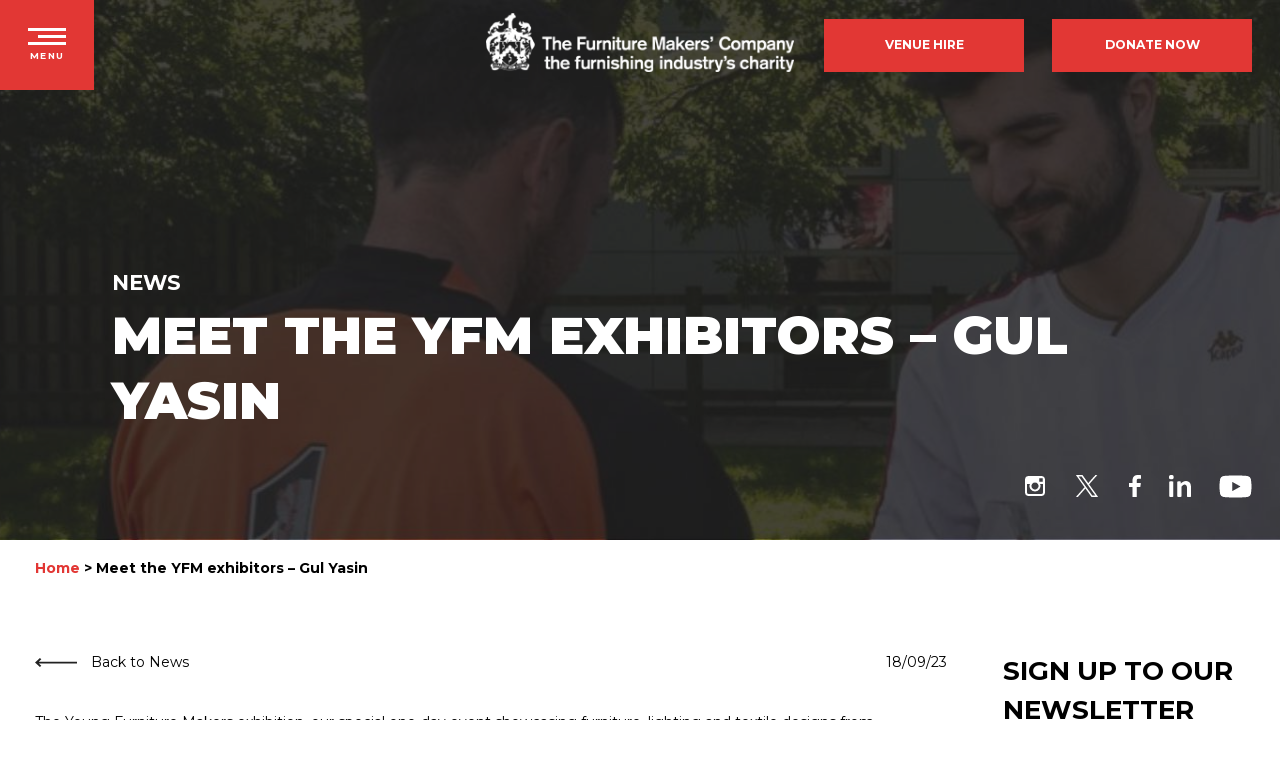

--- FILE ---
content_type: text/html; charset=UTF-8
request_url: https://www.furnituremakers.org.uk/news/meet-the-yfm-exhibitors-gul-yasin/
body_size: 64943
content:
<!doctype html>
<html lang="en-GB">
<head>
	<meta name="viewport" content="width=device-width, initial-scale=1">
	<link rel="profile" href="https://gmpg.org/xfn/11">
	<!-- Google Tag Manager -->
	<script>(function(w,d,s,l,i){w[l]=w[l]||[];w[l].push({'gtm.start':
	new Date().getTime(),event:'gtm.js'});var f=d.getElementsByTagName(s)[0],
	j=d.createElement(s),dl=l!='dataLayer'?'&l='+l:'';j.async=true;j.src=
	'https://www.googletagmanager.com/gtm.js?id='+i+dl;f.parentNode.insertBefore(j,f);
	})(window,document,'script','dataLayer','GTM-WDS3V4B');</script>
	<!-- End Google Tag Manager -->
	<meta name='robots' content='index, follow, max-image-preview:large, max-snippet:-1, max-video-preview:-1' />

	<!-- This site is optimized with the Yoast SEO plugin v26.5 - https://yoast.com/wordpress/plugins/seo/ -->
	<title>Meet the YFM exhibitors - Gul Yasin - The Furniture Makers&#039; Company</title>
	<meta name="description" content="In the run-up to the exhibition, we&#039;re be meeting some of this year&#039;s YFM exhibitors, This time it&#039;s Gul Yasin." />
	<link rel="canonical" href="https://www.furnituremakers.org.uk/news/meet-the-yfm-exhibitors-gul-yasin/" />
	<meta property="og:locale" content="en_GB" />
	<meta property="og:type" content="article" />
	<meta property="og:title" content="Meet the YFM exhibitors - Gul Yasin - The Furniture Makers&#039; Company" />
	<meta property="og:description" content="In the run-up to the exhibition, we&#039;re be meeting some of this year&#039;s YFM exhibitors, This time it&#039;s Gul Yasin." />
	<meta property="og:url" content="https://www.furnituremakers.org.uk/news/meet-the-yfm-exhibitors-gul-yasin/" />
	<meta property="og:site_name" content="The Furniture Makers&#039; Company" />
	<meta property="article:published_time" content="2023-09-18T11:32:49+00:00" />
	<meta property="article:modified_time" content="2023-09-18T11:47:24+00:00" />
	<meta property="og:image" content="https://www.furnituremakers.org.uk/wp-content/uploads/2023/09/headshot-gul2-300x300.jpg" />
	<meta name="author" content="George Cooper" />
	<meta name="twitter:card" content="summary_large_image" />
	<meta name="twitter:label1" content="Written by" />
	<meta name="twitter:data1" content="George Cooper" />
	<meta name="twitter:label2" content="Estimated reading time" />
	<meta name="twitter:data2" content="4 minutes" />
	<script type="application/ld+json" class="yoast-schema-graph">{"@context":"https://schema.org","@graph":[{"@type":"WebPage","@id":"https://www.furnituremakers.org.uk/news/meet-the-yfm-exhibitors-gul-yasin/","url":"https://www.furnituremakers.org.uk/news/meet-the-yfm-exhibitors-gul-yasin/","name":"Meet the YFM exhibitors - Gul Yasin - The Furniture Makers&#039; Company","isPartOf":{"@id":"https://www.furnituremakers.org.uk/#website"},"primaryImageOfPage":{"@id":"https://www.furnituremakers.org.uk/news/meet-the-yfm-exhibitors-gul-yasin/#primaryimage"},"image":{"@id":"https://www.furnituremakers.org.uk/news/meet-the-yfm-exhibitors-gul-yasin/#primaryimage"},"thumbnailUrl":"https://www.furnituremakers.org.uk/wp-content/uploads/2023/09/headshot-gul2-300x300.jpg","datePublished":"2023-09-18T11:32:49+00:00","dateModified":"2023-09-18T11:47:24+00:00","author":{"@id":"https://www.furnituremakers.org.uk/#/schema/person/17e82d8275f9adaaefd0155ac805c420"},"description":"In the run-up to the exhibition, we're be meeting some of this year's YFM exhibitors, This time it's Gul Yasin.","breadcrumb":{"@id":"https://www.furnituremakers.org.uk/news/meet-the-yfm-exhibitors-gul-yasin/#breadcrumb"},"inLanguage":"en-GB","potentialAction":[{"@type":"ReadAction","target":["https://www.furnituremakers.org.uk/news/meet-the-yfm-exhibitors-gul-yasin/"]}]},{"@type":"ImageObject","inLanguage":"en-GB","@id":"https://www.furnituremakers.org.uk/news/meet-the-yfm-exhibitors-gul-yasin/#primaryimage","url":"https://www.furnituremakers.org.uk/wp-content/uploads/2023/09/headshot-gul2.jpg","contentUrl":"https://www.furnituremakers.org.uk/wp-content/uploads/2023/09/headshot-gul2.jpg","width":1800,"height":1800,"caption":"Gul"},{"@type":"BreadcrumbList","@id":"https://www.furnituremakers.org.uk/news/meet-the-yfm-exhibitors-gul-yasin/#breadcrumb","itemListElement":[{"@type":"ListItem","position":1,"name":"Home","item":"https://www.furnituremakers.org.uk/"},{"@type":"ListItem","position":2,"name":"Meet the YFM exhibitors &#8211; Gul Yasin"}]},{"@type":"WebSite","@id":"https://www.furnituremakers.org.uk/#website","url":"https://www.furnituremakers.org.uk/","name":"The Furniture Makers&#039; Company","description":"The Furniture Makers&#039; Company is the British furnishing industry&#039;s charity. We support people in need, nurture skills and champion excellence.","potentialAction":[{"@type":"SearchAction","target":{"@type":"EntryPoint","urlTemplate":"https://www.furnituremakers.org.uk/?s={search_term_string}"},"query-input":{"@type":"PropertyValueSpecification","valueRequired":true,"valueName":"search_term_string"}}],"inLanguage":"en-GB"},{"@type":"Person","@id":"https://www.furnituremakers.org.uk/#/schema/person/17e82d8275f9adaaefd0155ac805c420","name":"George Cooper","image":{"@type":"ImageObject","inLanguage":"en-GB","@id":"https://www.furnituremakers.org.uk/#/schema/person/image/","url":"https://secure.gravatar.com/avatar/a05651fab61f4d4856693e64f0869abfd67ce6c4fe9281c427bb71bb01b7f6d8?s=96&d=mm&r=g","contentUrl":"https://secure.gravatar.com/avatar/a05651fab61f4d4856693e64f0869abfd67ce6c4fe9281c427bb71bb01b7f6d8?s=96&d=mm&r=g","caption":"George Cooper"},"url":"https://www.furnituremakers.org.uk/author/george/"}]}</script>
	<!-- / Yoast SEO plugin. -->


<link rel='dns-prefetch' href='//www.furnituremakers.org.uk' />
<link rel="alternate" type="application/rss+xml" title="The Furniture Makers&#039; Company &raquo; Feed" href="https://www.furnituremakers.org.uk/feed/" />
<link rel="alternate" type="application/rss+xml" title="The Furniture Makers&#039; Company &raquo; Comments Feed" href="https://www.furnituremakers.org.uk/comments/feed/" />
<link rel="alternate" type="application/rss+xml" title="The Furniture Makers&#039; Company &raquo; Meet the YFM exhibitors &#8211; Gul Yasin Comments Feed" href="https://www.furnituremakers.org.uk/news/meet-the-yfm-exhibitors-gul-yasin/feed/" />
<link rel="alternate" title="oEmbed (JSON)" type="application/json+oembed" href="https://www.furnituremakers.org.uk/wp-json/oembed/1.0/embed?url=https%3A%2F%2Fwww.furnituremakers.org.uk%2Fnews%2Fmeet-the-yfm-exhibitors-gul-yasin%2F" />
<link rel="alternate" title="oEmbed (XML)" type="text/xml+oembed" href="https://www.furnituremakers.org.uk/wp-json/oembed/1.0/embed?url=https%3A%2F%2Fwww.furnituremakers.org.uk%2Fnews%2Fmeet-the-yfm-exhibitors-gul-yasin%2F&#038;format=xml" />
<style id='wp-img-auto-sizes-contain-inline-css' type='text/css'>
img:is([sizes=auto i],[sizes^="auto," i]){contain-intrinsic-size:3000px 1500px}
/*# sourceURL=wp-img-auto-sizes-contain-inline-css */
</style>
<link rel='stylesheet' id='sbi_styles-css' href='https://www.furnituremakers.org.uk/wp-content/plugins/instagram-feed/css/sbi-styles.min.css?ver=6.10.0' type='text/css' media='all' />
<style id='wp-emoji-styles-inline-css' type='text/css'>

	img.wp-smiley, img.emoji {
		display: inline !important;
		border: none !important;
		box-shadow: none !important;
		height: 1em !important;
		width: 1em !important;
		margin: 0 0.07em !important;
		vertical-align: -0.1em !important;
		background: none !important;
		padding: 0 !important;
	}
/*# sourceURL=wp-emoji-styles-inline-css */
</style>
<style id='wp-block-library-inline-css' type='text/css'>
:root{--wp-block-synced-color:#7a00df;--wp-block-synced-color--rgb:122,0,223;--wp-bound-block-color:var(--wp-block-synced-color);--wp-editor-canvas-background:#ddd;--wp-admin-theme-color:#007cba;--wp-admin-theme-color--rgb:0,124,186;--wp-admin-theme-color-darker-10:#006ba1;--wp-admin-theme-color-darker-10--rgb:0,107,160.5;--wp-admin-theme-color-darker-20:#005a87;--wp-admin-theme-color-darker-20--rgb:0,90,135;--wp-admin-border-width-focus:2px}@media (min-resolution:192dpi){:root{--wp-admin-border-width-focus:1.5px}}.wp-element-button{cursor:pointer}:root .has-very-light-gray-background-color{background-color:#eee}:root .has-very-dark-gray-background-color{background-color:#313131}:root .has-very-light-gray-color{color:#eee}:root .has-very-dark-gray-color{color:#313131}:root .has-vivid-green-cyan-to-vivid-cyan-blue-gradient-background{background:linear-gradient(135deg,#00d084,#0693e3)}:root .has-purple-crush-gradient-background{background:linear-gradient(135deg,#34e2e4,#4721fb 50%,#ab1dfe)}:root .has-hazy-dawn-gradient-background{background:linear-gradient(135deg,#faaca8,#dad0ec)}:root .has-subdued-olive-gradient-background{background:linear-gradient(135deg,#fafae1,#67a671)}:root .has-atomic-cream-gradient-background{background:linear-gradient(135deg,#fdd79a,#004a59)}:root .has-nightshade-gradient-background{background:linear-gradient(135deg,#330968,#31cdcf)}:root .has-midnight-gradient-background{background:linear-gradient(135deg,#020381,#2874fc)}:root{--wp--preset--font-size--normal:16px;--wp--preset--font-size--huge:42px}.has-regular-font-size{font-size:1em}.has-larger-font-size{font-size:2.625em}.has-normal-font-size{font-size:var(--wp--preset--font-size--normal)}.has-huge-font-size{font-size:var(--wp--preset--font-size--huge)}.has-text-align-center{text-align:center}.has-text-align-left{text-align:left}.has-text-align-right{text-align:right}.has-fit-text{white-space:nowrap!important}#end-resizable-editor-section{display:none}.aligncenter{clear:both}.items-justified-left{justify-content:flex-start}.items-justified-center{justify-content:center}.items-justified-right{justify-content:flex-end}.items-justified-space-between{justify-content:space-between}.screen-reader-text{border:0;clip-path:inset(50%);height:1px;margin:-1px;overflow:hidden;padding:0;position:absolute;width:1px;word-wrap:normal!important}.screen-reader-text:focus{background-color:#ddd;clip-path:none;color:#444;display:block;font-size:1em;height:auto;left:5px;line-height:normal;padding:15px 23px 14px;text-decoration:none;top:5px;width:auto;z-index:100000}html :where(.has-border-color){border-style:solid}html :where([style*=border-top-color]){border-top-style:solid}html :where([style*=border-right-color]){border-right-style:solid}html :where([style*=border-bottom-color]){border-bottom-style:solid}html :where([style*=border-left-color]){border-left-style:solid}html :where([style*=border-width]){border-style:solid}html :where([style*=border-top-width]){border-top-style:solid}html :where([style*=border-right-width]){border-right-style:solid}html :where([style*=border-bottom-width]){border-bottom-style:solid}html :where([style*=border-left-width]){border-left-style:solid}html :where(img[class*=wp-image-]){height:auto;max-width:100%}:where(figure){margin:0 0 1em}html :where(.is-position-sticky){--wp-admin--admin-bar--position-offset:var(--wp-admin--admin-bar--height,0px)}@media screen and (max-width:600px){html :where(.is-position-sticky){--wp-admin--admin-bar--position-offset:0px}}

/*# sourceURL=wp-block-library-inline-css */
</style><style id='wp-block-button-inline-css' type='text/css'>
.wp-block-button__link{align-content:center;box-sizing:border-box;cursor:pointer;display:inline-block;height:100%;text-align:center;word-break:break-word}.wp-block-button__link.aligncenter{text-align:center}.wp-block-button__link.alignright{text-align:right}:where(.wp-block-button__link){border-radius:9999px;box-shadow:none;padding:calc(.667em + 2px) calc(1.333em + 2px);text-decoration:none}.wp-block-button[style*=text-decoration] .wp-block-button__link{text-decoration:inherit}.wp-block-buttons>.wp-block-button.has-custom-width{max-width:none}.wp-block-buttons>.wp-block-button.has-custom-width .wp-block-button__link{width:100%}.wp-block-buttons>.wp-block-button.has-custom-font-size .wp-block-button__link{font-size:inherit}.wp-block-buttons>.wp-block-button.wp-block-button__width-25{width:calc(25% - var(--wp--style--block-gap, .5em)*.75)}.wp-block-buttons>.wp-block-button.wp-block-button__width-50{width:calc(50% - var(--wp--style--block-gap, .5em)*.5)}.wp-block-buttons>.wp-block-button.wp-block-button__width-75{width:calc(75% - var(--wp--style--block-gap, .5em)*.25)}.wp-block-buttons>.wp-block-button.wp-block-button__width-100{flex-basis:100%;width:100%}.wp-block-buttons.is-vertical>.wp-block-button.wp-block-button__width-25{width:25%}.wp-block-buttons.is-vertical>.wp-block-button.wp-block-button__width-50{width:50%}.wp-block-buttons.is-vertical>.wp-block-button.wp-block-button__width-75{width:75%}.wp-block-button.is-style-squared,.wp-block-button__link.wp-block-button.is-style-squared{border-radius:0}.wp-block-button.no-border-radius,.wp-block-button__link.no-border-radius{border-radius:0!important}:root :where(.wp-block-button .wp-block-button__link.is-style-outline),:root :where(.wp-block-button.is-style-outline>.wp-block-button__link){border:2px solid;padding:.667em 1.333em}:root :where(.wp-block-button .wp-block-button__link.is-style-outline:not(.has-text-color)),:root :where(.wp-block-button.is-style-outline>.wp-block-button__link:not(.has-text-color)){color:currentColor}:root :where(.wp-block-button .wp-block-button__link.is-style-outline:not(.has-background)),:root :where(.wp-block-button.is-style-outline>.wp-block-button__link:not(.has-background)){background-color:initial;background-image:none}
/*# sourceURL=https://www.furnituremakers.org.uk/wp-includes/blocks/button/style.min.css */
</style>
<style id='wp-block-image-inline-css' type='text/css'>
.wp-block-image>a,.wp-block-image>figure>a{display:inline-block}.wp-block-image img{box-sizing:border-box;height:auto;max-width:100%;vertical-align:bottom}@media not (prefers-reduced-motion){.wp-block-image img.hide{visibility:hidden}.wp-block-image img.show{animation:show-content-image .4s}}.wp-block-image[style*=border-radius] img,.wp-block-image[style*=border-radius]>a{border-radius:inherit}.wp-block-image.has-custom-border img{box-sizing:border-box}.wp-block-image.aligncenter{text-align:center}.wp-block-image.alignfull>a,.wp-block-image.alignwide>a{width:100%}.wp-block-image.alignfull img,.wp-block-image.alignwide img{height:auto;width:100%}.wp-block-image .aligncenter,.wp-block-image .alignleft,.wp-block-image .alignright,.wp-block-image.aligncenter,.wp-block-image.alignleft,.wp-block-image.alignright{display:table}.wp-block-image .aligncenter>figcaption,.wp-block-image .alignleft>figcaption,.wp-block-image .alignright>figcaption,.wp-block-image.aligncenter>figcaption,.wp-block-image.alignleft>figcaption,.wp-block-image.alignright>figcaption{caption-side:bottom;display:table-caption}.wp-block-image .alignleft{float:left;margin:.5em 1em .5em 0}.wp-block-image .alignright{float:right;margin:.5em 0 .5em 1em}.wp-block-image .aligncenter{margin-left:auto;margin-right:auto}.wp-block-image :where(figcaption){margin-bottom:1em;margin-top:.5em}.wp-block-image.is-style-circle-mask img{border-radius:9999px}@supports ((-webkit-mask-image:none) or (mask-image:none)) or (-webkit-mask-image:none){.wp-block-image.is-style-circle-mask img{border-radius:0;-webkit-mask-image:url('data:image/svg+xml;utf8,<svg viewBox="0 0 100 100" xmlns="http://www.w3.org/2000/svg"><circle cx="50" cy="50" r="50"/></svg>');mask-image:url('data:image/svg+xml;utf8,<svg viewBox="0 0 100 100" xmlns="http://www.w3.org/2000/svg"><circle cx="50" cy="50" r="50"/></svg>');mask-mode:alpha;-webkit-mask-position:center;mask-position:center;-webkit-mask-repeat:no-repeat;mask-repeat:no-repeat;-webkit-mask-size:contain;mask-size:contain}}:root :where(.wp-block-image.is-style-rounded img,.wp-block-image .is-style-rounded img){border-radius:9999px}.wp-block-image figure{margin:0}.wp-lightbox-container{display:flex;flex-direction:column;position:relative}.wp-lightbox-container img{cursor:zoom-in}.wp-lightbox-container img:hover+button{opacity:1}.wp-lightbox-container button{align-items:center;backdrop-filter:blur(16px) saturate(180%);background-color:#5a5a5a40;border:none;border-radius:4px;cursor:zoom-in;display:flex;height:20px;justify-content:center;opacity:0;padding:0;position:absolute;right:16px;text-align:center;top:16px;width:20px;z-index:100}@media not (prefers-reduced-motion){.wp-lightbox-container button{transition:opacity .2s ease}}.wp-lightbox-container button:focus-visible{outline:3px auto #5a5a5a40;outline:3px auto -webkit-focus-ring-color;outline-offset:3px}.wp-lightbox-container button:hover{cursor:pointer;opacity:1}.wp-lightbox-container button:focus{opacity:1}.wp-lightbox-container button:focus,.wp-lightbox-container button:hover,.wp-lightbox-container button:not(:hover):not(:active):not(.has-background){background-color:#5a5a5a40;border:none}.wp-lightbox-overlay{box-sizing:border-box;cursor:zoom-out;height:100vh;left:0;overflow:hidden;position:fixed;top:0;visibility:hidden;width:100%;z-index:100000}.wp-lightbox-overlay .close-button{align-items:center;cursor:pointer;display:flex;justify-content:center;min-height:40px;min-width:40px;padding:0;position:absolute;right:calc(env(safe-area-inset-right) + 16px);top:calc(env(safe-area-inset-top) + 16px);z-index:5000000}.wp-lightbox-overlay .close-button:focus,.wp-lightbox-overlay .close-button:hover,.wp-lightbox-overlay .close-button:not(:hover):not(:active):not(.has-background){background:none;border:none}.wp-lightbox-overlay .lightbox-image-container{height:var(--wp--lightbox-container-height);left:50%;overflow:hidden;position:absolute;top:50%;transform:translate(-50%,-50%);transform-origin:top left;width:var(--wp--lightbox-container-width);z-index:9999999999}.wp-lightbox-overlay .wp-block-image{align-items:center;box-sizing:border-box;display:flex;height:100%;justify-content:center;margin:0;position:relative;transform-origin:0 0;width:100%;z-index:3000000}.wp-lightbox-overlay .wp-block-image img{height:var(--wp--lightbox-image-height);min-height:var(--wp--lightbox-image-height);min-width:var(--wp--lightbox-image-width);width:var(--wp--lightbox-image-width)}.wp-lightbox-overlay .wp-block-image figcaption{display:none}.wp-lightbox-overlay button{background:none;border:none}.wp-lightbox-overlay .scrim{background-color:#fff;height:100%;opacity:.9;position:absolute;width:100%;z-index:2000000}.wp-lightbox-overlay.active{visibility:visible}@media not (prefers-reduced-motion){.wp-lightbox-overlay.active{animation:turn-on-visibility .25s both}.wp-lightbox-overlay.active img{animation:turn-on-visibility .35s both}.wp-lightbox-overlay.show-closing-animation:not(.active){animation:turn-off-visibility .35s both}.wp-lightbox-overlay.show-closing-animation:not(.active) img{animation:turn-off-visibility .25s both}.wp-lightbox-overlay.zoom.active{animation:none;opacity:1;visibility:visible}.wp-lightbox-overlay.zoom.active .lightbox-image-container{animation:lightbox-zoom-in .4s}.wp-lightbox-overlay.zoom.active .lightbox-image-container img{animation:none}.wp-lightbox-overlay.zoom.active .scrim{animation:turn-on-visibility .4s forwards}.wp-lightbox-overlay.zoom.show-closing-animation:not(.active){animation:none}.wp-lightbox-overlay.zoom.show-closing-animation:not(.active) .lightbox-image-container{animation:lightbox-zoom-out .4s}.wp-lightbox-overlay.zoom.show-closing-animation:not(.active) .lightbox-image-container img{animation:none}.wp-lightbox-overlay.zoom.show-closing-animation:not(.active) .scrim{animation:turn-off-visibility .4s forwards}}@keyframes show-content-image{0%{visibility:hidden}99%{visibility:hidden}to{visibility:visible}}@keyframes turn-on-visibility{0%{opacity:0}to{opacity:1}}@keyframes turn-off-visibility{0%{opacity:1;visibility:visible}99%{opacity:0;visibility:visible}to{opacity:0;visibility:hidden}}@keyframes lightbox-zoom-in{0%{transform:translate(calc((-100vw + var(--wp--lightbox-scrollbar-width))/2 + var(--wp--lightbox-initial-left-position)),calc(-50vh + var(--wp--lightbox-initial-top-position))) scale(var(--wp--lightbox-scale))}to{transform:translate(-50%,-50%) scale(1)}}@keyframes lightbox-zoom-out{0%{transform:translate(-50%,-50%) scale(1);visibility:visible}99%{visibility:visible}to{transform:translate(calc((-100vw + var(--wp--lightbox-scrollbar-width))/2 + var(--wp--lightbox-initial-left-position)),calc(-50vh + var(--wp--lightbox-initial-top-position))) scale(var(--wp--lightbox-scale));visibility:hidden}}
/*# sourceURL=https://www.furnituremakers.org.uk/wp-includes/blocks/image/style.min.css */
</style>
<style id='wp-block-buttons-inline-css' type='text/css'>
.wp-block-buttons{box-sizing:border-box}.wp-block-buttons.is-vertical{flex-direction:column}.wp-block-buttons.is-vertical>.wp-block-button:last-child{margin-bottom:0}.wp-block-buttons>.wp-block-button{display:inline-block;margin:0}.wp-block-buttons.is-content-justification-left{justify-content:flex-start}.wp-block-buttons.is-content-justification-left.is-vertical{align-items:flex-start}.wp-block-buttons.is-content-justification-center{justify-content:center}.wp-block-buttons.is-content-justification-center.is-vertical{align-items:center}.wp-block-buttons.is-content-justification-right{justify-content:flex-end}.wp-block-buttons.is-content-justification-right.is-vertical{align-items:flex-end}.wp-block-buttons.is-content-justification-space-between{justify-content:space-between}.wp-block-buttons.aligncenter{text-align:center}.wp-block-buttons:not(.is-content-justification-space-between,.is-content-justification-right,.is-content-justification-left,.is-content-justification-center) .wp-block-button.aligncenter{margin-left:auto;margin-right:auto;width:100%}.wp-block-buttons[style*=text-decoration] .wp-block-button,.wp-block-buttons[style*=text-decoration] .wp-block-button__link{text-decoration:inherit}.wp-block-buttons.has-custom-font-size .wp-block-button__link{font-size:inherit}.wp-block-buttons .wp-block-button__link{width:100%}.wp-block-button.aligncenter{text-align:center}
/*# sourceURL=https://www.furnituremakers.org.uk/wp-includes/blocks/buttons/style.min.css */
</style>
<style id='wp-block-paragraph-inline-css' type='text/css'>
.is-small-text{font-size:.875em}.is-regular-text{font-size:1em}.is-large-text{font-size:2.25em}.is-larger-text{font-size:3em}.has-drop-cap:not(:focus):first-letter{float:left;font-size:8.4em;font-style:normal;font-weight:100;line-height:.68;margin:.05em .1em 0 0;text-transform:uppercase}body.rtl .has-drop-cap:not(:focus):first-letter{float:none;margin-left:.1em}p.has-drop-cap.has-background{overflow:hidden}:root :where(p.has-background){padding:1.25em 2.375em}:where(p.has-text-color:not(.has-link-color)) a{color:inherit}p.has-text-align-left[style*="writing-mode:vertical-lr"],p.has-text-align-right[style*="writing-mode:vertical-rl"]{rotate:180deg}
/*# sourceURL=https://www.furnituremakers.org.uk/wp-includes/blocks/paragraph/style.min.css */
</style>
<style id='global-styles-inline-css' type='text/css'>
:root{--wp--preset--aspect-ratio--square: 1;--wp--preset--aspect-ratio--4-3: 4/3;--wp--preset--aspect-ratio--3-4: 3/4;--wp--preset--aspect-ratio--3-2: 3/2;--wp--preset--aspect-ratio--2-3: 2/3;--wp--preset--aspect-ratio--16-9: 16/9;--wp--preset--aspect-ratio--9-16: 9/16;--wp--preset--color--black: #000000;--wp--preset--color--cyan-bluish-gray: #abb8c3;--wp--preset--color--white: #ffffff;--wp--preset--color--pale-pink: #f78da7;--wp--preset--color--vivid-red: #cf2e2e;--wp--preset--color--luminous-vivid-orange: #ff6900;--wp--preset--color--luminous-vivid-amber: #fcb900;--wp--preset--color--light-green-cyan: #7bdcb5;--wp--preset--color--vivid-green-cyan: #00d084;--wp--preset--color--pale-cyan-blue: #8ed1fc;--wp--preset--color--vivid-cyan-blue: #0693e3;--wp--preset--color--vivid-purple: #9b51e0;--wp--preset--gradient--vivid-cyan-blue-to-vivid-purple: linear-gradient(135deg,rgb(6,147,227) 0%,rgb(155,81,224) 100%);--wp--preset--gradient--light-green-cyan-to-vivid-green-cyan: linear-gradient(135deg,rgb(122,220,180) 0%,rgb(0,208,130) 100%);--wp--preset--gradient--luminous-vivid-amber-to-luminous-vivid-orange: linear-gradient(135deg,rgb(252,185,0) 0%,rgb(255,105,0) 100%);--wp--preset--gradient--luminous-vivid-orange-to-vivid-red: linear-gradient(135deg,rgb(255,105,0) 0%,rgb(207,46,46) 100%);--wp--preset--gradient--very-light-gray-to-cyan-bluish-gray: linear-gradient(135deg,rgb(238,238,238) 0%,rgb(169,184,195) 100%);--wp--preset--gradient--cool-to-warm-spectrum: linear-gradient(135deg,rgb(74,234,220) 0%,rgb(151,120,209) 20%,rgb(207,42,186) 40%,rgb(238,44,130) 60%,rgb(251,105,98) 80%,rgb(254,248,76) 100%);--wp--preset--gradient--blush-light-purple: linear-gradient(135deg,rgb(255,206,236) 0%,rgb(152,150,240) 100%);--wp--preset--gradient--blush-bordeaux: linear-gradient(135deg,rgb(254,205,165) 0%,rgb(254,45,45) 50%,rgb(107,0,62) 100%);--wp--preset--gradient--luminous-dusk: linear-gradient(135deg,rgb(255,203,112) 0%,rgb(199,81,192) 50%,rgb(65,88,208) 100%);--wp--preset--gradient--pale-ocean: linear-gradient(135deg,rgb(255,245,203) 0%,rgb(182,227,212) 50%,rgb(51,167,181) 100%);--wp--preset--gradient--electric-grass: linear-gradient(135deg,rgb(202,248,128) 0%,rgb(113,206,126) 100%);--wp--preset--gradient--midnight: linear-gradient(135deg,rgb(2,3,129) 0%,rgb(40,116,252) 100%);--wp--preset--font-size--small: 13px;--wp--preset--font-size--medium: 20px;--wp--preset--font-size--large: 36px;--wp--preset--font-size--x-large: 42px;--wp--preset--spacing--20: 0.44rem;--wp--preset--spacing--30: 0.67rem;--wp--preset--spacing--40: 1rem;--wp--preset--spacing--50: 1.5rem;--wp--preset--spacing--60: 2.25rem;--wp--preset--spacing--70: 3.38rem;--wp--preset--spacing--80: 5.06rem;--wp--preset--shadow--natural: 6px 6px 9px rgba(0, 0, 0, 0.2);--wp--preset--shadow--deep: 12px 12px 50px rgba(0, 0, 0, 0.4);--wp--preset--shadow--sharp: 6px 6px 0px rgba(0, 0, 0, 0.2);--wp--preset--shadow--outlined: 6px 6px 0px -3px rgb(255, 255, 255), 6px 6px rgb(0, 0, 0);--wp--preset--shadow--crisp: 6px 6px 0px rgb(0, 0, 0);}:where(.is-layout-flex){gap: 0.5em;}:where(.is-layout-grid){gap: 0.5em;}body .is-layout-flex{display: flex;}.is-layout-flex{flex-wrap: wrap;align-items: center;}.is-layout-flex > :is(*, div){margin: 0;}body .is-layout-grid{display: grid;}.is-layout-grid > :is(*, div){margin: 0;}:where(.wp-block-columns.is-layout-flex){gap: 2em;}:where(.wp-block-columns.is-layout-grid){gap: 2em;}:where(.wp-block-post-template.is-layout-flex){gap: 1.25em;}:where(.wp-block-post-template.is-layout-grid){gap: 1.25em;}.has-black-color{color: var(--wp--preset--color--black) !important;}.has-cyan-bluish-gray-color{color: var(--wp--preset--color--cyan-bluish-gray) !important;}.has-white-color{color: var(--wp--preset--color--white) !important;}.has-pale-pink-color{color: var(--wp--preset--color--pale-pink) !important;}.has-vivid-red-color{color: var(--wp--preset--color--vivid-red) !important;}.has-luminous-vivid-orange-color{color: var(--wp--preset--color--luminous-vivid-orange) !important;}.has-luminous-vivid-amber-color{color: var(--wp--preset--color--luminous-vivid-amber) !important;}.has-light-green-cyan-color{color: var(--wp--preset--color--light-green-cyan) !important;}.has-vivid-green-cyan-color{color: var(--wp--preset--color--vivid-green-cyan) !important;}.has-pale-cyan-blue-color{color: var(--wp--preset--color--pale-cyan-blue) !important;}.has-vivid-cyan-blue-color{color: var(--wp--preset--color--vivid-cyan-blue) !important;}.has-vivid-purple-color{color: var(--wp--preset--color--vivid-purple) !important;}.has-black-background-color{background-color: var(--wp--preset--color--black) !important;}.has-cyan-bluish-gray-background-color{background-color: var(--wp--preset--color--cyan-bluish-gray) !important;}.has-white-background-color{background-color: var(--wp--preset--color--white) !important;}.has-pale-pink-background-color{background-color: var(--wp--preset--color--pale-pink) !important;}.has-vivid-red-background-color{background-color: var(--wp--preset--color--vivid-red) !important;}.has-luminous-vivid-orange-background-color{background-color: var(--wp--preset--color--luminous-vivid-orange) !important;}.has-luminous-vivid-amber-background-color{background-color: var(--wp--preset--color--luminous-vivid-amber) !important;}.has-light-green-cyan-background-color{background-color: var(--wp--preset--color--light-green-cyan) !important;}.has-vivid-green-cyan-background-color{background-color: var(--wp--preset--color--vivid-green-cyan) !important;}.has-pale-cyan-blue-background-color{background-color: var(--wp--preset--color--pale-cyan-blue) !important;}.has-vivid-cyan-blue-background-color{background-color: var(--wp--preset--color--vivid-cyan-blue) !important;}.has-vivid-purple-background-color{background-color: var(--wp--preset--color--vivid-purple) !important;}.has-black-border-color{border-color: var(--wp--preset--color--black) !important;}.has-cyan-bluish-gray-border-color{border-color: var(--wp--preset--color--cyan-bluish-gray) !important;}.has-white-border-color{border-color: var(--wp--preset--color--white) !important;}.has-pale-pink-border-color{border-color: var(--wp--preset--color--pale-pink) !important;}.has-vivid-red-border-color{border-color: var(--wp--preset--color--vivid-red) !important;}.has-luminous-vivid-orange-border-color{border-color: var(--wp--preset--color--luminous-vivid-orange) !important;}.has-luminous-vivid-amber-border-color{border-color: var(--wp--preset--color--luminous-vivid-amber) !important;}.has-light-green-cyan-border-color{border-color: var(--wp--preset--color--light-green-cyan) !important;}.has-vivid-green-cyan-border-color{border-color: var(--wp--preset--color--vivid-green-cyan) !important;}.has-pale-cyan-blue-border-color{border-color: var(--wp--preset--color--pale-cyan-blue) !important;}.has-vivid-cyan-blue-border-color{border-color: var(--wp--preset--color--vivid-cyan-blue) !important;}.has-vivid-purple-border-color{border-color: var(--wp--preset--color--vivid-purple) !important;}.has-vivid-cyan-blue-to-vivid-purple-gradient-background{background: var(--wp--preset--gradient--vivid-cyan-blue-to-vivid-purple) !important;}.has-light-green-cyan-to-vivid-green-cyan-gradient-background{background: var(--wp--preset--gradient--light-green-cyan-to-vivid-green-cyan) !important;}.has-luminous-vivid-amber-to-luminous-vivid-orange-gradient-background{background: var(--wp--preset--gradient--luminous-vivid-amber-to-luminous-vivid-orange) !important;}.has-luminous-vivid-orange-to-vivid-red-gradient-background{background: var(--wp--preset--gradient--luminous-vivid-orange-to-vivid-red) !important;}.has-very-light-gray-to-cyan-bluish-gray-gradient-background{background: var(--wp--preset--gradient--very-light-gray-to-cyan-bluish-gray) !important;}.has-cool-to-warm-spectrum-gradient-background{background: var(--wp--preset--gradient--cool-to-warm-spectrum) !important;}.has-blush-light-purple-gradient-background{background: var(--wp--preset--gradient--blush-light-purple) !important;}.has-blush-bordeaux-gradient-background{background: var(--wp--preset--gradient--blush-bordeaux) !important;}.has-luminous-dusk-gradient-background{background: var(--wp--preset--gradient--luminous-dusk) !important;}.has-pale-ocean-gradient-background{background: var(--wp--preset--gradient--pale-ocean) !important;}.has-electric-grass-gradient-background{background: var(--wp--preset--gradient--electric-grass) !important;}.has-midnight-gradient-background{background: var(--wp--preset--gradient--midnight) !important;}.has-small-font-size{font-size: var(--wp--preset--font-size--small) !important;}.has-medium-font-size{font-size: var(--wp--preset--font-size--medium) !important;}.has-large-font-size{font-size: var(--wp--preset--font-size--large) !important;}.has-x-large-font-size{font-size: var(--wp--preset--font-size--x-large) !important;}
/*# sourceURL=global-styles-inline-css */
</style>

<style id='classic-theme-styles-inline-css' type='text/css'>
/*! This file is auto-generated */
.wp-block-button__link{color:#fff;background-color:#32373c;border-radius:9999px;box-shadow:none;text-decoration:none;padding:calc(.667em + 2px) calc(1.333em + 2px);font-size:1.125em}.wp-block-file__button{background:#32373c;color:#fff;text-decoration:none}
/*# sourceURL=/wp-includes/css/classic-themes.min.css */
</style>
<link rel='stylesheet' id='contact-form-7-css' href='https://www.furnituremakers.org.uk/wp-content/plugins/contact-form-7/includes/css/styles.css?ver=6.1.4' type='text/css' media='all' />
<link rel='stylesheet' id='wpa-css-css' href='https://www.furnituremakers.org.uk/wp-content/plugins/honeypot/includes/css/wpa.css?ver=2.3.04' type='text/css' media='all' />
<link rel='stylesheet' id='search-filter-plugin-styles-css' href='https://www.furnituremakers.org.uk/wp-content/plugins/search-filter-pro/public/assets/css/search-filter.min.css?ver=2.5.8' type='text/css' media='all' />
<link rel='stylesheet' id='wppopups-base-css' href='https://www.furnituremakers.org.uk/wp-content/plugins/wp-popups-lite/src/assets/css/wppopups-base.css?ver=2.2.0.3' type='text/css' media='all' />
<link rel='stylesheet' id='page-starter-style-css' href='https://www.furnituremakers.org.uk/wp-content/themes/pagecreative/dist/main.css?8702b28faf1cbd6fa424676893827f80&#038;ver=6.9' type='text/css' media='all' />
<script type="text/javascript" src="https://www.furnituremakers.org.uk/wp-includes/js/jquery/jquery.min.js?ver=3.7.1" id="jquery-core-js"></script>
<script type="text/javascript" src="https://www.furnituremakers.org.uk/wp-includes/js/jquery/jquery-migrate.min.js?ver=3.4.1" id="jquery-migrate-js"></script>
<script type="text/javascript" id="search-filter-plugin-build-js-extra">
/* <![CDATA[ */
var SF_LDATA = {"ajax_url":"https://www.furnituremakers.org.uk/wp-admin/admin-ajax.php","home_url":"https://www.furnituremakers.org.uk/","extensions":[]};
//# sourceURL=search-filter-plugin-build-js-extra
/* ]]> */
</script>
<script type="text/javascript" src="https://www.furnituremakers.org.uk/wp-content/plugins/search-filter-pro/public/assets/js/search-filter-build.min.js?ver=2.5.8" id="search-filter-plugin-build-js"></script>
<script type="text/javascript" src="https://www.furnituremakers.org.uk/wp-content/plugins/search-filter-pro/public/assets/js/chosen.jquery.min.js?ver=2.5.8" id="search-filter-plugin-chosen-js"></script>
<script type="text/javascript" src="https://www.furnituremakers.org.uk/wp-content/themes/pagecreative/dist/main.js?a4b4fdfb4351aa04d9eda4059d9bd9bf&amp;ver=6.9" id="page-starter-js-js"></script>
<link rel="https://api.w.org/" href="https://www.furnituremakers.org.uk/wp-json/" /><link rel="alternate" title="JSON" type="application/json" href="https://www.furnituremakers.org.uk/wp-json/wp/v2/posts/38686" /><link rel="EditURI" type="application/rsd+xml" title="RSD" href="https://www.furnituremakers.org.uk/xmlrpc.php?rsd" />
<meta name="generator" content="WordPress 6.9" />
<link rel='shortlink' href='https://www.furnituremakers.org.uk/?p=38686' />

        <script type="text/javascript">
            var jQueryMigrateHelperHasSentDowngrade = false;

			window.onerror = function( msg, url, line, col, error ) {
				// Break out early, do not processing if a downgrade reqeust was already sent.
				if ( jQueryMigrateHelperHasSentDowngrade ) {
					return true;
                }

				var xhr = new XMLHttpRequest();
				var nonce = '2cb18f89bf';
				var jQueryFunctions = [
					'andSelf',
					'browser',
					'live',
					'boxModel',
					'support.boxModel',
					'size',
					'swap',
					'clean',
					'sub',
                ];
				var match_pattern = /\)\.(.+?) is not a function/;
                var erroredFunction = msg.match( match_pattern );

                // If there was no matching functions, do not try to downgrade.
                if ( null === erroredFunction || typeof erroredFunction !== 'object' || typeof erroredFunction[1] === "undefined" || -1 === jQueryFunctions.indexOf( erroredFunction[1] ) ) {
                    return true;
                }

                // Set that we've now attempted a downgrade request.
                jQueryMigrateHelperHasSentDowngrade = true;

				xhr.open( 'POST', 'https://www.furnituremakers.org.uk/wp-admin/admin-ajax.php' );
				xhr.setRequestHeader( 'Content-Type', 'application/x-www-form-urlencoded' );
				xhr.onload = function () {
					var response,
                        reload = false;

					if ( 200 === xhr.status ) {
                        try {
                        	response = JSON.parse( xhr.response );

                        	reload = response.data.reload;
                        } catch ( e ) {
                        	reload = false;
                        }
                    }

					// Automatically reload the page if a deprecation caused an automatic downgrade, ensure visitors get the best possible experience.
					if ( reload ) {
						location.reload();
                    }
				};

				xhr.send( encodeURI( 'action=jquery-migrate-downgrade-version&_wpnonce=' + nonce ) );

				// Suppress error alerts in older browsers
				return true;
			}
        </script>

		<link rel="pingback" href="https://www.furnituremakers.org.uk/xmlrpc.php"><style type="text/css">.recentcomments a{display:inline !important;padding:0 !important;margin:0 !important;}</style><link rel="icon" href="https://www.furnituremakers.org.uk/wp-content/uploads/2019/11/favicon.png" sizes="32x32" />
<link rel="icon" href="https://www.furnituremakers.org.uk/wp-content/uploads/2019/11/favicon.png" sizes="192x192" />
<link rel="apple-touch-icon" href="https://www.furnituremakers.org.uk/wp-content/uploads/2019/11/favicon.png" />
<meta name="msapplication-TileImage" content="https://www.furnituremakers.org.uk/wp-content/uploads/2019/11/favicon.png" />
		<style type="text/css" id="wp-custom-css">
			
.page-id-35279 header {
    display: none !important;
}

/* Carpet and flooring landing page */

.trev-section{
     max-width:850px; 
     height:auto; 
     margin:auto; 
     display:flex; 
     justify-content:space-between; 
     padding-bottom:100px;
		padding-top:50px;
}

.trev-col-one {
    width:65%; 
    height:auto;
}

.trev-col-two {
   	width:30%; 
    margin-top:50px;
}

@media only screen and (max-width: 850px) {
  .trev-section {
    flex-direction: column;
		padding-left: 2.5rem;
    padding-right: 2.5rem;
  }
	.trev-col-one {
    width:100%; 
    height:auto;
}
	.trev-col-two {
   	width:100%; 
    margin-top:50px;
}
}

@media only screen and (max-width: 676px) {
  .trev-section {
		padding-left: 1rem;
    padding-right: 1rem;
  }
}

.page-id-506 .aboutintro__guildblock:hover{
	background-color: rgb(252, 227, 0)!important;
}

.page-id-506 .findaholder__title:hover .uppercase, .page-id-506 .findaholder__title:hover svg,.page-id-506 .findaholder__yellow:hover .uppercase{
	color: rgb(252, 227, 0)!important;
} 

.page-id-506 .linktext__yellow a{
	color: rgb(252, 227, 0)!important;
}

.page-id-506 .directorylist__prize--yellow{
	background-color:rgb(252 227 0)!important;
}
.space-y-12{
	gap: 3rem 0rem!important;
}
@media (max-width:989px){
	.cstm-w-set{
		max-width:150px;
	}
}

@media (min-width:989px){
	.cstm-w-set{
		max-width:170px;
		margin-right:2rem;
	}
}
.news__content > section > a{
	  position: relative;
    z-index: 9999;
    display: block;
}		</style>
			<!-- Global site tag (gtag.js) - Google Analytics -->
	<script async src="https://www.googletagmanager.com/gtag/js?id=UA-57196122-1"></script>
	<script>
	window.dataLayer = window.dataLayer || [];
	function gtag(){dataLayer.push(arguments);}
	gtag('js', new Date());
	
	gtag('config', 'UA-57196122-1');
	</script>
	
	<style>
.post-type-archive-job_vacancies, .single-job_vacancies {
    background-color: #f1f7fb !important;
}
.single-job_vacancies .header {
    background-color: #000;
}

.single-job_vacancies h1 {
    color: #e23734;
    font-weight: 900;
}
</style>
</head>

<body data-rsssl=1 class="wp-singular post-template-default single single-post postid-38686 single-format-standard wp-theme-pagecreative">
<!-- Google Tag Manager (noscript) -->
<noscript><iframe src="https://www.googletagmanager.com/ns.html?id=GTM-WDS3V4B"
height="0" width="0" style="display:none;visibility:hidden"></iframe></noscript>
<!-- End Google Tag Manager (noscript) -->
<div id="page" class="site">
	<header id="masthead" class="header relative z-10 flex justify-between items-center">
		<div class="w-1/3 lg:w-1/6 xl:w-1/3 flex justify-end lg:justify-start order-last lg:order-first">
			<div class="header__menu cursor-pointer p-4 sm:p-8 primarybg">
				<div class="burger text-center white font-bold cursor-pointer heading">
					<span class="burger__item"></span>
					<span class="burger__item burger__item--staggered"></span>
					<span class="burger__item"></span>
					<span class="burgertext heading">MENU</span>
				</div>
			</div>
		</div>
		<div class="flex justify-center site-branding pl-4 lg:pl-0">
			<a href="https://www.furnituremakers.org.uk">
			<svg class="-mt-2 header__logo" xmlns="http://www.w3.org/2000/svg" xmlns:xlink="http://www.w3.org/1999/xlink" width="308" height="60" viewBox="0 0 308 60">
				<image id="fmc-white-logo" width="308" height="60" xlink:href="[data-uri]"/>
			</svg>
			</a>
		</div><!-- .site-branding -->
		<div class="w-1/3 lg:w-1/2 xl:w-1/3 hidden header__cta lg:flex justify-end">
			<a href="https://www.fmhvenuehire.co.uk"><button class="header__btn btn primarybg white font-bold text-sm px-8 py-5 heading mr-8">VENUE HIRE</button></a>
			<a target="_blank" href="https://www.furnituremakers.org.uk/support-our-charity/"><button class="header__btn btn primarybg white font-bold text-sm px-8 py-5 heading mr-8">DONATE NOW</button></a>
		</div>
		<div class="fixed slideoutmenu">
			<div class="w-full lg:px-24 pt-16 lg:pt-20 white">
				<ul id="basemenu" class="slideoutmenu__wrapper white uppercase font-bold heading w-full">
					<li class="w-full heading text-lg"><a class="heading py-5 px-4 lg:px-8" href="https://www.furnituremakers.org.uk">HOME</a></li>
					<li class="w-full heading text-lg"><a class="heading py-5 px-4 lg:px-8" href="https://www.furnituremakers.org.uk/about/">About Us</a></li>

					<!-- Education & Development Dropdown -->
					<li class="submenu__first accordion dropdown_item w-full py-5 px-4 lg:px-8 heading text-lg">
						<div class="flex justify-between items-center heading">	
							Education & Development
							<svg xmlns="http://www.w3.org/2000/svg" width="28.163" height="28.163" viewBox="0 0 28.163 28.163">
                                <path id="Union_83" data-name="Union 83" d="M18.816,19.826l-.085,0H1.9a1.5,1.5,0,0,1,0-3H17.4V1.5a1.5,1.5,0,1,1,3,0V18.329a1.5,1.5,0,0,1-1.5,1.5Z" transform="translate(-0.284 13.737) rotate(-45)" fill="#fff"/>
                            </svg>
						</div>
						<ul class="panel dd_sub_menu white heading w-full">
							<div class="panel__inner">
								<li class="w-full heading text-lg"><a class="heading py-5 px-4 lg:px-8" href="https://www.furnituremakers.org.uk/education/">Overview</a></li>
								<li class="w-full heading text-lg"><a class="heading py-5 px-4 lg:px-8" href="https://www.furnituremakers.org.uk/new-furniture-makers-exhibition/">New Furniture Makers Exhibition</a></li>
								<li class="w-full heading text-lg"><a class="heading py-5 px-4 lg:px-8" href="https://www.furnituremakers.org.uk/frederick-parker-collection/">Frederick Parker Collection</a></li>
								<li class="w-full heading text-lg"><a class="heading py-5 px-4 lg:px-8" href="https://www.furnituremakers.org.uk/education/case-studies/">Case Studies</a></li>
								<li class="w-full heading text-lg"><a class="heading py-5 px-4 lg:px-8" href="https://www.furnituremakers.org.uk/education/apprentice-skills-plus-service/">Apprentice & Skills Plus Service</a></li>
								<li class="w-full heading text-lg"><a class="heading py-5 px-4 lg:px-8" href="https://www.furnituremakers.org.uk/training-directory/">Training directory</a></li>
							</div>
						</ul>
					</li>

					<!-- Excellence Dropdown -->
					<li class="submenu__first accordion dropdown_item w-full py-5 px-4 lg:px-8 heading text-lg">
						<div class="flex justify-between items-center heading">	
							Guild Marks & Excellence
							<svg xmlns="http://www.w3.org/2000/svg" width="28.163" height="28.163" viewBox="0 0 28.163 28.163">
                                <path id="Union_83" data-name="Union 83" d="M18.816,19.826l-.085,0H1.9a1.5,1.5,0,0,1,0-3H17.4V1.5a1.5,1.5,0,1,1,3,0V18.329a1.5,1.5,0,0,1-1.5,1.5Z" transform="translate(-0.284 13.737) rotate(-45)" fill="#fff"/>
                            </svg>
						</div>

						<ul class="panel dd_sub_menu white heading w-full">
							<div class="panel__inner">
								<li class="w-full heading text-lg"><a class="heading py-5 px-4 lg:px-8" href="https://www.furnituremakers.org.uk/excellence/">Overview</a></li>
								<li class="w-full heading text-lg"><a class="heading py-5 px-4 lg:px-8" href="https://www.furnituremakers.org.uk/excellence/bespoke-guild-mark/">Bespoke Guild Mark</a></li>
								<li class="w-full heading text-lg"><a class="heading py-5 px-4 lg:px-8" href="https://www.furnituremakers.org.uk/excellence/design-guild-mark/">Design Guild Mark</a></li>
								<li class="w-full heading text-lg"><a class="heading py-5 px-4 lg:px-8" href="https://www.furnituremakers.org.uk/excellence/manufacturing-guild-mark/">Manufacturing Guild Mark</a></li>
								<li class="w-full heading text-lg"><a class="heading py-5 px-4 lg:px-8" href="https://www.furnituremakers.org.uk/excellence/master-certificate/">Master Certificate</a></li>
							</div>
						</ul>
					</li>
					<!-- Welfare Dropdown -->
					<li class="submenu__first accordion dropdown_item w-full py-5 px-4 lg:px-8 heading text-lg">
						<div class="flex justify-between items-center heading">	
							Welfare
						    <svg xmlns="http://www.w3.org/2000/svg" width="28.163" height="28.163" viewBox="0 0 28.163 28.163">
                                <path id="Union_83" data-name="Union 83" d="M18.816,19.826l-.085,0H1.9a1.5,1.5,0,0,1,0-3H17.4V1.5a1.5,1.5,0,1,1,3,0V18.329a1.5,1.5,0,0,1-1.5,1.5Z" transform="translate(-0.284 13.737) rotate(-45)" fill="#fff"/>
                            </svg>
						</div>

						<ul class="panel dd_sub_menu white heading w-full">
							<div class="panel__inner">
								<li class="w-full heading text-lg"><a class="heading py-5 px-4 lg:px-8" href="https://www.furnituremakers.org.uk/welfare/">WELFARE SUPPORT</a></li>
								<li class="w-full heading text-lg"><a class="heading py-5 px-4 lg:px-8" href="https://www.furnituremakers.org.uk/case-studies/">Case Studies</a></li>
								<li class="w-full heading text-lg"><a class="heading py-5 px-4 lg:px-8" href="https://www.furnituremakers.org.uk/crisis-text-service/">CRISIS TEXT SERVICE</a></li>
							</div>
						</ul>
					</li>	
					
					<!-- Member Dropdown -->
					<li class="submenu__first accordion dropdown_item w-full py-5 px-4 lg:px-8 heading text-lg">
						<div class="flex justify-between items-center heading">	
							Membership
							<svg xmlns="http://www.w3.org/2000/svg" width="28.163" height="28.163" viewBox="0 0 28.163 28.163">
                                <path id="Union_83" data-name="Union 83" d="M18.816,19.826l-.085,0H1.9a1.5,1.5,0,0,1,0-3H17.4V1.5a1.5,1.5,0,1,1,3,0V18.329a1.5,1.5,0,0,1-1.5,1.5Z" transform="translate(-0.284 13.737) rotate(-45)" fill="#fff"/>
                            </svg>
						</div>

						<ul class="panel dd_sub_menu white heading w-full">
							<div class="panel__inner">
								<li class="w-full heading text-lg"><a class="heading py-5 px-4 lg:px-8" href="https://www.furnituremakers.org.uk/membership/">What membership offers</a></li>
								<li class="w-full heading text-lg"><a class="heading py-5 px-4 lg:px-8" href="https://www.furnituremakers.org.uk/membership/join-as-a-freeman/">Join as a freeman</a></li>
								<li class="w-full heading text-lg"><a class="heading py-5 px-4 lg:px-8" href="https://www.furnituremakers.org.uk/membership/corporate-member/">Join as a corporate member</a></li>
								<li class="w-full heading text-lg"><a class="heading py-5 px-4 lg:px-8" href="https://www.furnituremakers.org.uk/membership/corporate-supporter/">Join as a corporate supporter</a></li>
							</div>
						</ul>
					</li>									
					<!-- Regional Dropdown -->
					<li class="submenu__first accordion dropdown_item w-full py-5 px-4 lg:px-8 heading text-lg">
						<div class="flex justify-between items-center heading">	
							Regional Committees
							<svg xmlns="http://www.w3.org/2000/svg" width="28.163" height="28.163" viewBox="0 0 28.163 28.163">
								<path id="Union_83" data-name="Union 83" d="M18.816,19.826l-.085,0H1.9a1.5,1.5,0,0,1,0-3H17.4V1.5a1.5,1.5,0,1,1,3,0V18.329a1.5,1.5,0,0,1-1.5,1.5Z" transform="translate(-0.284 13.737) rotate(-45)" fill="#fff"/>
							</svg>
						</div>
						<ul class="panel dd_sub_menu white heading w-full">
							<div class="panel__inner">
								<li class="w-full heading text-lg"><a class="heading py-5 px-4 lg:px-8" href="https://www.furnituremakers.org.uk/regional-committees/east-of-england/">East of England</a></li>
								<li class="w-full heading text-lg"><a class="heading py-5 px-4 lg:px-8" href="/regional-association/midlands/">Midlands</a></li>
								<li class="w-full heading text-lg"><a class="heading py-5 px-4 lg:px-8" href="https://www.furnituremakers.org.uk/regional-committees/north-east/">North East</a></li>
								<li class="w-full heading text-lg"><a class="heading py-5 px-4 lg:px-8" href="https://www.furnituremakers.org.uk/regional-committees/north-west/">North West</a></li>
								<li class="w-full heading text-lg"><a class="heading py-5 px-4 lg:px-8" href="https://www.furnituremakers.org.uk/regional-committees/south-east/">South East</a></li>
								<li class="w-full heading text-lg"><a class="heading py-5 px-4 lg:px-8" href="https://www.furnituremakers.org.uk/regional-committees/south-west/">South West</a></li>
								<li class="w-full heading text-lg"><a class="heading py-5 px-4 lg:px-8" href="https://www.furnituremakers.org.uk/regional-committees/southern/">Southern</a></li>
								<li class="w-full heading text-lg"><a class="heading py-5 px-4 lg:px-8" href="https://www.furnituremakers.org.uk/regional-committees/wales/">Wales</a></li>
								<li class="w-full heading text-lg"><a class="heading py-5 px-4 lg:px-8" href="https://www.furnituremakers.org.uk/regional-committees/yorkshire/">Yorkshire</a></li>
								<!--<li class="w-full heading text-lg"><a class="heading py-5 px-4 lg:px-8" href="https://www.furnituremakers.org.uk/regional-committees/wales/">South Wales</a></li>-->
							</div>
						</ul>
					</li>	
					<!--
					<li class="submenu__first w-full py-6 px-4 lg:px-8 heading text-xl">
						<div class="flex justify-between items-center heading">	
							What We Do
							<svg xmlns="http://www.w3.org/2000/svg" width="42.45" height="9.9" viewBox="0 0 42.45 9.9">
								<path id="Union_21" data-name="Union 21" d="M109.086,8.485,111.571,6H73V4h38.671l-2.585-2.586L110.5,0l3.536,3.536L115.45,4.95,110.5,9.9Z" transform="translate(-73)" fill="#fff"/>
							</svg>
						</div>
					</li>
					-->

					<li class="w-full heading text-lg flex justify-between items-center"><a class="heading py-5 px-4 lg:px-8" href="https://www.furnituremakers.org.uk/support-our-charity/">SUPPORT OUR CHARITY</a></li>
					<li class="w-full heading text-lg flex justify-between items-center"><a class="heading py-5 px-4 lg:px-8" href="https://www.furnituremakers.org.uk/guild-mark-overview/">GUILD MARK DIRECTORY</a></li>
					<li class="w-full heading text-lg"><a class="heading py-5 px-4 lg:px-8" href="https://www.furnituremakers.org.uk/news-and-events/">News & Events</a></li>
					<li class="w-full heading text-lg"><a class="heading py-5 px-4 lg:px-8" href="https://www.furnituremakers.org.uk/contact-us/">Contact</a></li>
				</ul>

				<div class="px-4 lg:px-8 pt-8">
					<span class="block heading text-xl white mb-2"><b class="heading font-bold">T:</b> 020 7256 5558</span>
					<span class="block heading text-xl white"><a class="heading primaryhover" href="mailto:hello@furnituremakers.org.uk">hello@furnituremakers.org.uk</a></span>
				</div>

			</div>
		</div>

	</header><!-- #masthead -->
	<div id="content" class="site-content">

	<div id="primary" class="content-area">
		<main id="main" class="site-main">

		<!-- Go to www.addthis.com/dashboard to customize your tools --> <script type="text/javascript" src="//s7.addthis.com/js/300/addthis_widget.js#pubid=ra-5d9c5555720ef091"></script>
<div id="post-38686" class="post-38686 post type-post status-publish format-standard hentry category-news">
    <section style="background-image: url(https://www.furnituremakers.org.uk/wp-content/uploads/2019/08/defaulblog.jpg");" class="hero hero__half flex flex-col justify-end relative">
        <!--overlay section -->
        <div class="hero__overlay"></div>
        <!-- Layout div -->
        <div></div>
        <!-- Hero Text Content -->
        <div class="mx-auto max-w-7xl w-full leading-tight px-12 lg:px-32 relative">
            <h3 data-rellax-speed="5" class="rellax white text-xl lg:text-2xl uppercase font-bold max-w-6xl mb-2">
                News            </h3>
            <h1 data-rellax-speed="4" class="rellax white text-4xl md:text-5xl lg:text-6xl uppercase font-extrabold max-w-6xl mb-4">Meet the YFM exhibitors &#8211; Gul Yasin</h1>
        </div>
        <div class="flex items-center justify-between relative">
            <div></div>
            <!-- Hero Socials -->
            <div class="w-1/3 hidden lg:flex justify-end items-center py-8">
                <a target="_blank" href="https://www.instagram.com/furnituremakerscompany/">
                    <svg class="mr-8 socialicon" id="instagram" xmlns="http://www.w3.org/2000/svg" width="20.028" height="20.027" viewBox="0 0 20.028 20.027">
                        <path id="Path_5" data-name="Path 5" d="M19.025,17.106a1.92,1.92,0,0,1-1.919,1.919H4.82A1.919,1.919,0,0,1,2.9,17.106v-8.2H5.891a5.475,5.475,0,1,0,10.144,0h2.99ZM8.106,8.907a3.519,3.519,0,1,1-.667,2.056,3.521,3.521,0,0,1,.667-2.056m10.11-5.649h.444V6.651l-3.385.011-.011-3.4ZM17.106.949H4.82A3.875,3.875,0,0,0,.949,4.819V17.1A3.876,3.876,0,0,0,4.82,20.976H17.106A3.876,3.876,0,0,0,20.977,17.1V4.82A3.875,3.875,0,0,0,17.106.949" transform="translate(-0.949 -0.949)" fill="#fff"/>
                    </svg>
                </a>
                <a target="_blank" href="https://twitter.com/FurnitureMkrsCo">
                    <svg class="mr-8 socialicon" xmlns="http://www.w3.org/2000/svg" width="27.648" height="22.468" viewBox="0 0 1200 1227" fill="none" style="&#10;">
                        <path d="M714.163 519.284L1160.89 0H1055.03L667.137 450.887L357.328 0H0L468.492 681.821L0 1226.37H105.866L515.491 750.218L842.672 1226.37H1200L714.137 519.284H714.163ZM569.165 687.828L521.697 619.934L144.011 79.6944H306.615L611.412 515.685L658.88 583.579L1055.08 1150.3H892.476L569.165 687.854V687.828Z" fill="#fff"/>
                    </svg>
                </a>
                <a target="_blank" href="https://www.facebook.com/FurnitureMakersCompany">
                    <svg class="mr-8 socialicon" xmlns="http://www.w3.org/2000/svg" width="11.667" height="22.468" viewBox="0 0 11.667 22.468">
                        <path id="facebook" d="M25.808,11.343l.515-3.993H22.368V4.8c0-1.156.322-1.943,1.979-1.943h2.114V-.719a28.477,28.477,0,0,0-3.082-.157c-3.05,0-5.136,1.861-5.136,5.28V7.351H14.794v3.992h3.449V21.592h4.125V11.343Z" transform="translate(-14.794 0.876)" fill="#ffffff"/>
                    </svg>
                </a>
                <a target="_blank" href="https://www.linkedin.com/company/the-furniture-makers-company">
                    <svg class="mr-8 socialicon" id="Group_2" data-name="Group 2" xmlns="http://www.w3.org/2000/svg" width="22.632" height="22.468" viewBox="0 0 22.632 22.468">
                        <path id="Path_39" data-name="Path 39" d="M4.777,2.141A2.321,2.321,0,0,1,4.266,3.87a2.811,2.811,0,0,1-1.895.478A2.807,2.807,0,0,1,.485,3.887,2.256,2.256,0,0,1,0,2.223,2.384,2.384,0,0,1,.5.485,2.773,2.773,0,0,1,2.4,0,2.778,2.778,0,0,1,4.282.47,2.259,2.259,0,0,1,4.777,2.141ZM4.464,21.808a.445.445,0,0,1-.1.289.738.738,0,0,1-.338.206,2.854,2.854,0,0,1-.634.123,9.933,9.933,0,0,1-1,.041c-.407,0-.741-.014-1-.041A3,3,0,0,1,.75,22.3.718.718,0,0,1,.412,22.1a.445.445,0,0,1-.1-.289V7.149a.445.445,0,0,1,.1-.289A.785.785,0,0,1,.75,6.646a2.812,2.812,0,0,1,.634-.14,8.436,8.436,0,0,1,1-.05,8.436,8.436,0,0,1,1,.05,2.812,2.812,0,0,1,.634.14.785.785,0,0,1,.338.214.445.445,0,0,1,.1.289Z" transform="translate(0 0)" fill="#fff"/>
                        <path id="Path_40" data-name="Path 40" d="M726.034,527.132a.446.446,0,0,1-.1.289.742.742,0,0,1-.33.206,2.713,2.713,0,0,1-.634.123q-.4.041-1,.041c-.407,0-.744-.015-1.013-.041a2.859,2.859,0,0,1-.634-.123.718.718,0,0,1-.33-.206.446.446,0,0,1-.1-.289v-8.384a7.027,7.027,0,0,0-.157-1.68,3.321,3.321,0,0,0-.453-1.046,2.024,2.024,0,0,0-.766-.675,2.386,2.386,0,0,0-1.1-.239,2.742,2.742,0,0,0-1.6.576,8.613,8.613,0,0,0-1.679,1.68v9.768a.445.445,0,0,1-.1.289.74.74,0,0,1-.338.206,2.86,2.86,0,0,1-.634.123,10.007,10.007,0,0,1-1,.041c-.407,0-.742-.015-1-.041a3,3,0,0,1-.634-.123.719.719,0,0,1-.339-.206.447.447,0,0,1-.1-.289V512.439a.513.513,0,0,1,.082-.289.606.606,0,0,1,.3-.206,2.4,2.4,0,0,1,.552-.123,7.129,7.129,0,0,1,.848-.041,7.528,7.528,0,0,1,.873.041,2,2,0,0,1,.535.123.608.608,0,0,1,.272.206.512.512,0,0,1,.082.289v1.7a9.346,9.346,0,0,1,2.479-1.977,5.594,5.594,0,0,1,2.628-.659,5.815,5.815,0,0,1,2.528.494,4.432,4.432,0,0,1,1.664,1.343,5.447,5.447,0,0,1,.914,1.985,11.607,11.607,0,0,1,.28,2.734v9.076Z" transform="translate(-703.402 -505.323)" fill="#fff"/>
                    </svg>
                </a>
                <a target="_blank" href="https://www.youtube.com/channel/UCcZXA8T0QA25dJ5brUatoRA">
                    <svg class="mr-8 socialicon" xmlns="http://www.w3.org/2000/svg" width="32.648" height="23.47" viewBox="0 0 32.648 23.47">
                        <path id="Subtraction_1" data-name="Subtraction 1" d="M15.824,22.47c-.1,0-9.925-.008-12.365-.671a3.991,3.991,0,0,1-2.8-2.837A42.588,42.588,0,0,1,0,11.236,42.582,42.582,0,0,1,.661,3.509,3.994,3.994,0,0,1,3.459.671C5.9.008,15.725,0,15.824,0s9.924.008,12.364.671a3.994,3.994,0,0,1,2.8,2.838,42.582,42.582,0,0,1,.661,7.727,42.588,42.588,0,0,1-.661,7.727,3.991,3.991,0,0,1-2.8,2.837C25.749,22.462,15.923,22.47,15.824,22.47ZM12.587,6.493v9.485l8.272-4.742Z" transform="translate(0.5 0.5)" fill="#fff" stroke="rgba(0,0,0,0)" stroke-width="1"/>
                    </svg>
                </a>
            </div>
        </div>
    </section>
    <div class="headingnested max-w-6-7xl mx-auto py-5 px-10 flex flex-wrap justify-between">
        <div class="linktext__nounderline font-bold no-underline"><p id="breadcrumbs"><span><span><a href="https://www.furnituremakers.org.uk/">Home</a></span> &gt; <span class="breadcrumb_last" aria-current="page"><strong>Meet the YFM exhibitors &#8211; Gul Yasin</strong></span></span></p></div>
    </div>
    <!-- Content + Sidebar -->
    <section class="mx-auto max-w-6-7xl px-10 mb-16 md:mb-32 pt-12 md:pt-16">
        <div class="flex flex-wrap main-content">
            <div class="w-full lg:w-4/5 lg:pr-16 mb-10 lg:mb-0">
                <!-- Date and back btn -->
                <div class="flex flex-wrap justify-between mb-10">
                    <a href="https://www.furnituremakers.org.uk/./news/">
                        <div class="backto flex flex-wrap items-center">
                            <svg class="mr-4" xmlns="http://www.w3.org/2000/svg" width="42.45" height="9.9" viewBox="0 0 42.45 9.9">
                                <path id="Union_100" data-name="Union 100" d="M36.086,1.415,38.571,3.9H0v2H38.671L36.086,8.486,37.5,9.9l3.536-3.536L42.45,4.95,37.5,0Z" transform="translate(42.45 9.9) rotate(180)" fill="#222"/>
                            </svg>
                            <span class="font-xl">Back to 
                                News                            </span>
                        </div>
                    </a>
                    <span class="font-xl">18/09/23</span>
                </div>
                <div class="formattedtext linktext mb-10">
                    
<p>The Young Furniture Makers exhibition, our special one-day event showcasing furniture, lighting and textile designs from emerging designer-makers to employers and key players in the furnishing industry, returns to the City of London this October.</p>



<p>The event, which is principally sponsored by <a href="https://www.tizo.co.uk/" target="_blank" rel="noreferrer noopener">Tizo </a>and co-sponsored by Axminster Tools, Celtheath and NaughtOne, will take place on Wednesday 11 October at Furniture Makers’ Hall and the Dutch Church in Austin Friars, London. &nbsp;</p>



<p>In the run-up to the exhibition, we&#8217;ll be meeting some of this year&#8217;s exhibitors who are looking forward to meeting our members and people from industry. </p>


<div class="wp-block-image">
<figure class="alignright size-medium"><img fetchpriority="high" decoding="async" width="300" height="300" src="https://www.furnituremakers.org.uk/wp-content/uploads/2023/09/headshot-gul2-300x300.jpg" alt="Gul
" class="wp-image-38688" srcset="https://www.furnituremakers.org.uk/wp-content/uploads/2023/09/headshot-gul2-300x300.jpg 300w, https://www.furnituremakers.org.uk/wp-content/uploads/2023/09/headshot-gul2-1024x1024.jpg 1024w, https://www.furnituremakers.org.uk/wp-content/uploads/2023/09/headshot-gul2-150x150.jpg 150w, https://www.furnituremakers.org.uk/wp-content/uploads/2023/09/headshot-gul2-768x768.jpg 768w, https://www.furnituremakers.org.uk/wp-content/uploads/2023/09/headshot-gul2-1536x1536.jpg 1536w, https://www.furnituremakers.org.uk/wp-content/uploads/2023/09/headshot-gul2.jpg 1800w" sizes="(max-width: 300px) 100vw, 300px" /></figure>
</div>


<p><strong>Name: </strong>Gul Yasin</p>



<p><strong>Piece: </strong>Duir</p>



<p><strong>Tell us about the product you’re exhibiting. What’s the story behind it?</strong></p>



<p>The Duir table draws inspiration from the Ogham alphabet’s character for oak. Ogham was the first written language of the British Isles, and its letters were based on native trees. Duir is the fourth letter and it represents the Oak tree and the letter D. This symbol, and the story of the tree alphabet captured my imagination. When the four tables that make up the piece sit together, they display the ancient symbol ‘Duir’. The piece is an homage to Oak and to Ogham. Animating the story of the tree alphabet in a contemporary, physical form. It is a reminder of a time where we were living in greater alignment with the other organisms with whom we share this land. When the basis of our written communication, our vehicle for sharing the most important news, was grounded in our intimate connection with trees.<br>Each table showcases the beauty of English Oak in a different way.</p>



<p>The largest table is scorched, giving it an ultra dark colour and tactile, wavy texture. The smaller dark table is ebonised through a natural reaction from tannins present in oak. Applying a simple vinegar based solution to oak turns it a deep bluey black. The remaining two pieces showcase Oak in its raw, natural beauty and have a subtle colour difference if you pay attention.</p>



<figure class="wp-block-image size-full is-resized"><img decoding="async" src="https://www.furnituremakers.org.uk/wp-content/uploads/2023/09/duir_1_jpg.jpg" alt="Duir" class="wp-image-38689" style="width:700px" width="700" srcset="https://www.furnituremakers.org.uk/wp-content/uploads/2023/09/duir_1_jpg.jpg 700w, https://www.furnituremakers.org.uk/wp-content/uploads/2023/09/duir_1_jpg-300x200.jpg 300w" sizes="(max-width: 700px) 100vw, 700px" /><figcaption class="wp-element-caption">Duir</figcaption></figure>



<p><strong>What was the most challenging part of bringing the designs to life?</strong></p>



<p>The piece is about the concept so I wanted it to be beautiful yet simple, to let the symbol shine. However I also wanted it to function really well. That was my challenge. Each of the four tables should work on their own as stable pieces of furniture that can be pulled away and used independently around a room. I had to think hard about how to design in this stability without compromising the sleek silhouette I was aiming for.</p>



<p>I made a lot of different models, with various configurations for the legs. I made several miniature models and ones that were true to size and played around with the placement of the legs and joinery to ensure that it was strong and sturdy, without adding any interruptions into the curves on the outside of the legs. It was challenging to get that just right, but I’m really happy with how it’s turned out.</p>



<p><strong>What do you hope to get out of being part of the Young Furniture Makers exhibition?</strong></p>



<p>I’m thrilled to have the opportunity to share my work, and to meet other makers just starting out in the industry. I hope it’s an opportunity to step into a network of creatives, including peers and more established makers. I would love learn from those more experienced and hear about their journeys. It would be great to find some affordable workshop space in London, for people just starting out.</p>



<p><strong>Who is your design hero and why?</strong></p>



<p>There are so many designers and artists who inspire me, I don’t have a specific design hero. I recently saw a Yinka Illori exhibit at the Design Museum, I love that his work is so joyous and expansive. He designs everything from spaces, to textiles to chairs. Designers who think about the social and ecological context of their work tend to pique my interest most.</p>



<p><strong>What are your career aspirations?&nbsp;</strong></p>



<p>I want to establish my own studio, making furniture and sculpture. I’m driven by story and by material so I’d love the opportunity to keep exploring and making.</p>



<p><strong>Which company would you love to work for one day?</strong></p>



<p>I want to work for myself, as Gul Yasin Studio. Working for another company would be a great learning opportunity too. It would be interesting to work somewhere that values craftsmanship and does bespoke pieces, as well as more architectural projects.</p>



<p><strong>How do you think you’d react if you won a Young Furniture Makers Award?</strong></p>



<p>I would be stunned. Just being considered is a huge deal. It’s so personal to share something you’ve worked on and thought about for months and put it out there in front of your peers and people from the industry. To be acknowledged and to have people like your work is so special.</p>



<div class="wp-block-buttons is-layout-flex wp-block-buttons-is-layout-flex">
<div class="wp-block-button"><a class="wp-block-button__link wp-element-button" href="https://www.eventbrite.co.uk/e/young-furniture-makers-exhibition-2023-tickets-676068056757?aff=oddtdtcreator" target="_blank" rel="noreferrer noopener"><strong>Register free to attend</strong></a></div>
</div>
                </div>
                <!--back btn -->
                <a href="https://www.furnituremakers.org.uk/./news/">
                    <div class="backto flex flex-wrap items-center">
                        <svg class="mr-4" xmlns="http://www.w3.org/2000/svg" width="42.45" height="9.9" viewBox="0 0 42.45 9.9">
                            <path id="Union_100" data-name="Union 100" d="M36.086,1.415,38.571,3.9H0v2H38.671L36.086,8.486,37.5,9.9l3.536-3.536L42.45,4.95,37.5,0Z" transform="translate(42.45 9.9) rotate(180)" fill="#222"/>
                        </svg>
                        <span class="font-xl">Back to 
                            News                        </span>
                    </div>
                </a>
            </div>
            <div class="w-full lg:w-1/5 sidebar">
                <div class="sidebar__inner">
                    
                    <span class="font-bold text-3xl heading uppercase mb-5 block">Sign Up to our Newsletter</span>
                    <a target="_blank" href="https://cloud2.eudonet.com/specif/EUDO_07341/CustomPages/home/newslettersignup"><button class="btn__darken primarybg py-4 px-6 text-sm heading white block">Click Here</button></a>
                </div>
            </div>
        </div>
    </section>
    <div class="skybluebg--gradientend pt-16 md:pt-32">
        <!-- Related Case Studies -->
        <section class="mx-auto max-w-7xl px-10 mb-16 md:mb-32 px-10">
        <h3 class="uppercase font-extrabold text-4xl mb-10">Latest  
            News        </h3>
        <div class="flex flex-wrap">
            <!-- Single Casestudy Link -->

            <!-- Single Casestudy Link -->
<div class="w-full lg:w-1/3 whitebg excellenceblock mb-10 lg:mb-0">
    <a href="https://www.furnituremakers.org.uk/news/grierson-workshop-cooperative-opens-studio-space-to-new-makers-in-london/">
        <div class="flex flex-col justify-between h-full">
            <div class="px-10 pt-6 pb-6">
                <!-- Date and back btn -->
                <div class="flex flex-wrap justify-between mb-6">
                    <span class="excellenceblock__date font-xl">29/01/26 | 
                        News                    </span>
                </div>
                <h3 class="excellenceblock__title font-extrabold text-xl mb-6 leading-tight uppercase">Grierson Workshop Cooperative opens studio space to new makers in London</h3>
                <div class="flex flex-wrap items-center justify-between excellenceblock__moveup">
                    <div class="excellenceblock__link flex items-center mb-4 xl:mb-0">
                        <span class="mr-4">Read More</span>
                        <svg class="mt-1" xmlns="http://www.w3.org/2000/svg" width="42.45" height="9.9" viewBox="0 0 42.45 9.9">
                            <path id="Union_100" data-name="Union 100" d="M109.086,8.485,111.571,6H73V4h38.671l-2.585-2.586L110.5,0l3.536,3.536L115.45,4.95,110.5,9.9Z" transform="translate(-73)" fill="#222"/>
                        </svg>
                    </div>
                </div>
            </div>
            <div class="excellenceblock__imagewrapper excellenceblock__imagewrapper--small relative">
                <div style="background-image: url(https://www.furnituremakers.org.uk/wp-content/uploads/2026/01/GWC_shopfront_bw_5.webp);" class="excellenceblock__image"></div>
                <div class="excellenceblock__imageoverlay"></div>
            </div>
        </div>
    </a>
</div><!-- Single Casestudy Link -->
<div class="w-full lg:w-1/3 whitebg excellenceblock mb-10 lg:mb-0">
    <a href="https://www.furnituremakers.org.uk/news/wolf-components-co-founder-appointed-as-manufacturing-guild-mark-chairman/">
        <div class="flex flex-col justify-between h-full">
            <div class="px-10 pt-6 pb-6">
                <!-- Date and back btn -->
                <div class="flex flex-wrap justify-between mb-6">
                    <span class="excellenceblock__date font-xl">29/01/26 | 
                        News                    </span>
                </div>
                <h3 class="excellenceblock__title font-extrabold text-xl mb-6 leading-tight uppercase">Wolf Components co-founder appointed as Manufacturing Guild Mark chairman</h3>
                <div class="flex flex-wrap items-center justify-between excellenceblock__moveup">
                    <div class="excellenceblock__link flex items-center mb-4 xl:mb-0">
                        <span class="mr-4">Read More</span>
                        <svg class="mt-1" xmlns="http://www.w3.org/2000/svg" width="42.45" height="9.9" viewBox="0 0 42.45 9.9">
                            <path id="Union_100" data-name="Union 100" d="M109.086,8.485,111.571,6H73V4h38.671l-2.585-2.586L110.5,0l3.536,3.536L115.45,4.95,110.5,9.9Z" transform="translate(-73)" fill="#222"/>
                        </svg>
                    </div>
                </div>
            </div>
            <div class="excellenceblock__imagewrapper excellenceblock__imagewrapper--small relative">
                <div style="background-image: url(https://www.furnituremakers.org.uk/wp-content/uploads/2026/01/Anthony-Joyce-Manufacturing-Guild-Mark-chairman-scaled.jpg);" class="excellenceblock__image"></div>
                <div class="excellenceblock__imageoverlay"></div>
            </div>
        </div>
    </a>
</div><!-- Single Casestudy Link -->
<div class="w-full lg:w-1/3 whitebg excellenceblock mb-10 lg:mb-0">
    <a href="https://www.furnituremakers.org.uk/news/corporate-member-ki-achieves-fisp-s-certification/">
        <div class="flex flex-col justify-between h-full">
            <div class="px-10 pt-6 pb-6">
                <!-- Date and back btn -->
                <div class="flex flex-wrap justify-between mb-6">
                    <span class="excellenceblock__date font-xl">29/01/26 | 
                        News                    </span>
                </div>
                <h3 class="excellenceblock__title font-extrabold text-xl mb-6 leading-tight uppercase">Corporate member achieves FISP (S) Certification</h3>
                <div class="flex flex-wrap items-center justify-between excellenceblock__moveup">
                    <div class="excellenceblock__link flex items-center mb-4 xl:mb-0">
                        <span class="mr-4">Read More</span>
                        <svg class="mt-1" xmlns="http://www.w3.org/2000/svg" width="42.45" height="9.9" viewBox="0 0 42.45 9.9">
                            <path id="Union_100" data-name="Union 100" d="M109.086,8.485,111.571,6H73V4h38.671l-2.585-2.586L110.5,0l3.536,3.536L115.45,4.95,110.5,9.9Z" transform="translate(-73)" fill="#222"/>
                        </svg>
                    </div>
                </div>
            </div>
            <div class="excellenceblock__imagewrapper excellenceblock__imagewrapper--small relative">
                <div style="background-image: url(https://www.furnituremakers.org.uk/wp-content/uploads/2026/01/KI-Showroom-and-FISP-Logo-1024x534-1.webp);" class="excellenceblock__image"></div>
                <div class="excellenceblock__imageoverlay"></div>
            </div>
        </div>
    </a>
</div>        </div>
        </section>
    </div>
</div><!-- #post-42807 -->

		</main><!-- #main -->
	</div><!-- #primary -->
	<script>
		window.page = 'news';
	</script>




	<!-- Three CTA Section -->
	<section class="max-w-7xl mx-auto px-5">
    <div class="flex flex-wrap">
        <!-- Individual Sector -->
        <div data-aos="fade-up" data-aos-offset="100" class="w-full lg:w-1/3 px-5 mb-10 lg:mb-0">
            <a href="https://www.furnituremakers.org.uk/education/">
                <div class="sectorcta darkbg flex flex-col h-full justify-between">
                    <div class="px-6 pb-8 pt-6 white">
                        <h4 class="text-3xl font-bold mb-3">Education & Development</h4>
                        <p>Encouraging the next generation</p>
                    </div>
                    <div style="background-image: url(https://www.furnituremakers.org.uk/wp-content/uploads/2019/08/educationhome.jpg);" class="sectorcta__image flex flex-wrap items-center relative justify-center">
                        <div class="sectorcta__overlay absolute"></div>
                        <svg class="relative z-10" xmlns="http://www.w3.org/2000/svg" width="62.493" height="62.492" viewBox="0 0 62.493 62.492">
                            <g id="Group_26" data-name="Group 26" transform="translate(-497.879 -4293.879)">
                                <path id="Subtraction_6" data-name="Subtraction 6" d="M31.247,62.492A31.254,31.254,0,0,1,19.084,2.455,31.254,31.254,0,0,1,43.409,60.037,31.05,31.05,0,0,1,31.247,62.492ZM21.616,18.748a2.232,2.232,0,0,0,0,4.464H35.454L19.4,39.263a2.234,2.234,0,0,0,3.159,3.16L38.355,26.629V39.951a2.232,2.232,0,0,0,4.464,0V20.979a2.218,2.218,0,0,0-.651-1.575l-.005,0a2.216,2.216,0,0,0-1.575-.652Z" transform="translate(497.879 4293.879)" fill="#fff"/>
                            </g>
                        </svg>
                    </div>
                </div>
            </a>
        </div>
        <!-- Individual Sector -->
        <div data-aos="fade-up" data-aos-offset="100" data-aos-delay="200" class="w-full lg:w-1/3 px-5 mb-10 lg:mb-0">
            <a href="https://www.furnituremakers.org.uk/excellence/">
                <div class="sectorcta darkbg flex flex-col h-full justify-between">
                    <div class="px-6 pb-8 pt-6 white">
                        <h4 class="text-3xl font-bold mb-3">Excellence</h4>
                        <p>Our prestigious Guild Marks and Awards </p>
                    </div>
                    <div style="background-image: url(https://www.furnituremakers.org.uk/wp-content/uploads/2019/08/excellencehome.jpg);" class="sectorcta__image flex flex-wrap items-center relative justify-center">
                        <div class="sectorcta__overlay absolute"></div>
                        <svg class="relative z-10" xmlns="http://www.w3.org/2000/svg" width="62.493" height="62.492" viewBox="0 0 62.493 62.492">
                            <g id="Group_26" data-name="Group 26" transform="translate(-497.879 -4293.879)">
                                <path id="Subtraction_6" data-name="Subtraction 6" d="M31.247,62.492A31.254,31.254,0,0,1,19.084,2.455,31.254,31.254,0,0,1,43.409,60.037,31.05,31.05,0,0,1,31.247,62.492ZM21.616,18.748a2.232,2.232,0,0,0,0,4.464H35.454L19.4,39.263a2.234,2.234,0,0,0,3.159,3.16L38.355,26.629V39.951a2.232,2.232,0,0,0,4.464,0V20.979a2.218,2.218,0,0,0-.651-1.575l-.005,0a2.216,2.216,0,0,0-1.575-.652Z" transform="translate(497.879 4293.879)" fill="#fff"/>
                            </g>
                        </svg>
                    </div>
                </div>
            </a>
        </div>
        <!-- Individual Sector -->
        <div data-aos="fade-up" data-aos-offset="100" data-aos-delay="400" class="w-full lg:w-1/3 px-5 mb-10 lg:mb-0">
            <a href="https://www.furnituremakers.org.uk/welfare/">
                <div class="sectorcta darkbg flex flex-col h-full justify-between">
                    <div class="px-6 pb-8 pt-6 white">
                        <h4 class="text-3xl font-bold mb-3">Welfare</h4>
                        <p>Supporting those who work in the industry</p>
                    </div>
                    <div style="background-image: url(https://www.furnituremakers.org.uk/wp-content/uploads/2019/08/welfarehome.jpg);" class="sectorcta__image flex flex-wrap items-center relative justify-center">
                        <div class="sectorcta__overlay absolute"></div>
                        <svg class="relative z-10" xmlns="http://www.w3.org/2000/svg" width="62.493" height="62.492" viewBox="0 0 62.493 62.492">
                            <g id="Group_26" data-name="Group 26" transform="translate(-497.879 -4293.879)">
                                <path id="Subtraction_6" data-name="Subtraction 6" d="M31.247,62.492A31.254,31.254,0,0,1,19.084,2.455,31.254,31.254,0,0,1,43.409,60.037,31.05,31.05,0,0,1,31.247,62.492ZM21.616,18.748a2.232,2.232,0,0,0,0,4.464H35.454L19.4,39.263a2.234,2.234,0,0,0,3.159,3.16L38.355,26.629V39.951a2.232,2.232,0,0,0,4.464,0V20.979a2.218,2.218,0,0,0-.651-1.575l-.005,0a2.216,2.216,0,0,0-1.575-.652Z" transform="translate(497.879 4293.879)" fill="#fff"/>
                            </g>
                        </svg>
                    </div>
                </div>
            </a>
        </div>
    </div>   
    </section>	</div><!-- #content -->
	<footer id="colophon" class="darkbg py-16 md:py-32 white relative z-10">
		<div class="linktext__default max-w-7xl mx-auto px-10 flex justify-between flex-wrap">
			<div class="w-full lg:w-1/5 text-center items-center lg:items-start lg:text-left mb-10 lg:mb-0 order-1">
				<svg class="w-full xl:w-auto -mt-5 mb-6" xmlns="http://www.w3.org/2000/svg" xmlns:xlink="http://www.w3.org/1999/xlink" width="308" height="60" viewBox="0 0 308 60">
					<defs>
						<pattern id="pattern" preserveAspectRatio="none" width="100%" height="100%" viewBox="0 0 328 64">
						<image width="328" height="64" xlink:href="[data-uri]"/>
						</pattern>
					</defs>
					<rect id="Image_7" data-name="Image 7" width="308" height="60" fill="url(#pattern)"/>
				</svg>	
				<span class="block heading font-normal"><span class="heading font-extrabold">T</span> 020 7256 5558</span>
				<span class="block heading font-normal"><span class="heading font-extrabold">F</span> 020 7256 5155</span>
				<span class="block heading font-normal mb-6"><span class="heading font-extrabold">E</span> <a href="mailto:hello@furnituremakers.org.uk">hello@furnituremakers.org.uk</a></span>
				<div class="mb-8">
					<h5 class="text-xl font-bold mb-2">Sign Up to our Newsletter</h5>
					<a target="_blank" href="http://eepurl.com/hBYckr"><button class="btn__darken primarybg py-4 px-6 text-sm heading white block">Click Here</button></a>
				</div>
				
				<!-- <a target="_blank" href="https://cloud2.eudonet.com/specif/EUDO_07341/CustomPages/home/newslettersignup>"><button class="btn__darken primarybg py-4 px-6 text-sm heading white block">Click Here</button></a> -->
				
				<div class="flex items-center justify-center lg:justify-between">
				    <a target="_blank" href="https://www.instagram.com/furnituremakerscompany/">
					<svg class="mr-8 socialicon" id="instagram" xmlns="http://www.w3.org/2000/svg" width="20.028" height="20.027" viewBox="0 0 20.028 20.027">
						<path id="Path_5" data-name="Path 5" d="M19.025,17.106a1.92,1.92,0,0,1-1.919,1.919H4.82A1.919,1.919,0,0,1,2.9,17.106v-8.2H5.891a5.475,5.475,0,1,0,10.144,0h2.99ZM8.106,8.907a3.519,3.519,0,1,1-.667,2.056,3.521,3.521,0,0,1,.667-2.056m10.11-5.649h.444V6.651l-3.385.011-.011-3.4ZM17.106.949H4.82A3.875,3.875,0,0,0,.949,4.819V17.1A3.876,3.876,0,0,0,4.82,20.976H17.106A3.876,3.876,0,0,0,20.977,17.1V4.82A3.875,3.875,0,0,0,17.106.949" transform="translate(-0.949 -0.949)" fill="#fff"/>
					</svg>
					</a>
					</a>
					<a target="_blank" href="https://twitter.com/FurnitureMkrsCo">
    					<svg class="mr-8 socialicon" xmlns="http://www.w3.org/2000/svg" width="27.648" height="22.468" viewBox="0 0 1200 1227" fill="none" style="&#10;">
                            <path d="M714.163 519.284L1160.89 0H1055.03L667.137 450.887L357.328 0H0L468.492 681.821L0 1226.37H105.866L515.491 750.218L842.672 1226.37H1200L714.137 519.284H714.163ZM569.165 687.828L521.697 619.934L144.011 79.6944H306.615L611.412 515.685L658.88 583.579L1055.08 1150.3H892.476L569.165 687.854V687.828Z" fill="#fff"/>
                        </svg>
					</a>
					<a target="_blank" href="https://www.facebook.com/FurnitureMakersCompany">
					<svg class="mr-8 socialicon" xmlns="http://www.w3.org/2000/svg" width="11.667" height="22.468" viewBox="0 0 11.667 22.468">
						<path id="facebook" d="M25.808,11.343l.515-3.993H22.368V4.8c0-1.156.322-1.943,1.979-1.943h2.114V-.719a28.477,28.477,0,0,0-3.082-.157c-3.05,0-5.136,1.861-5.136,5.28V7.351H14.794v3.992h3.449V21.592h4.125V11.343Z" transform="translate(-14.794 0.876)" fill="#ffffff"/>
					</svg>
					</a>
					<a target="_blank" href="https://www.linkedin.com/company/the-furniture-makers-company">
					<svg class="mr-8 socialicon" id="Group_2" data-name="Group 2" xmlns="http://www.w3.org/2000/svg" width="22.632" height="22.468" viewBox="0 0 22.632 22.468">
						<path id="Path_39" data-name="Path 39" d="M4.777,2.141A2.321,2.321,0,0,1,4.266,3.87a2.811,2.811,0,0,1-1.895.478A2.807,2.807,0,0,1,.485,3.887,2.256,2.256,0,0,1,0,2.223,2.384,2.384,0,0,1,.5.485,2.773,2.773,0,0,1,2.4,0,2.778,2.778,0,0,1,4.282.47,2.259,2.259,0,0,1,4.777,2.141ZM4.464,21.808a.445.445,0,0,1-.1.289.738.738,0,0,1-.338.206,2.854,2.854,0,0,1-.634.123,9.933,9.933,0,0,1-1,.041c-.407,0-.741-.014-1-.041A3,3,0,0,1,.75,22.3.718.718,0,0,1,.412,22.1a.445.445,0,0,1-.1-.289V7.149a.445.445,0,0,1,.1-.289A.785.785,0,0,1,.75,6.646a2.812,2.812,0,0,1,.634-.14,8.436,8.436,0,0,1,1-.05,8.436,8.436,0,0,1,1,.05,2.812,2.812,0,0,1,.634.14.785.785,0,0,1,.338.214.445.445,0,0,1,.1.289Z" transform="translate(0 0)" fill="#fff"/>
						<path id="Path_40" data-name="Path 40" d="M726.034,527.132a.446.446,0,0,1-.1.289.742.742,0,0,1-.33.206,2.713,2.713,0,0,1-.634.123q-.4.041-1,.041c-.407,0-.744-.015-1.013-.041a2.859,2.859,0,0,1-.634-.123.718.718,0,0,1-.33-.206.446.446,0,0,1-.1-.289v-8.384a7.027,7.027,0,0,0-.157-1.68,3.321,3.321,0,0,0-.453-1.046,2.024,2.024,0,0,0-.766-.675,2.386,2.386,0,0,0-1.1-.239,2.742,2.742,0,0,0-1.6.576,8.613,8.613,0,0,0-1.679,1.68v9.768a.445.445,0,0,1-.1.289.74.74,0,0,1-.338.206,2.86,2.86,0,0,1-.634.123,10.007,10.007,0,0,1-1,.041c-.407,0-.742-.015-1-.041a3,3,0,0,1-.634-.123.719.719,0,0,1-.339-.206.447.447,0,0,1-.1-.289V512.439a.513.513,0,0,1,.082-.289.606.606,0,0,1,.3-.206,2.4,2.4,0,0,1,.552-.123,7.129,7.129,0,0,1,.848-.041,7.528,7.528,0,0,1,.873.041,2,2,0,0,1,.535.123.608.608,0,0,1,.272.206.512.512,0,0,1,.082.289v1.7a9.346,9.346,0,0,1,2.479-1.977,5.594,5.594,0,0,1,2.628-.659,5.815,5.815,0,0,1,2.528.494,4.432,4.432,0,0,1,1.664,1.343,5.447,5.447,0,0,1,.914,1.985,11.607,11.607,0,0,1,.28,2.734v9.076Z" transform="translate(-703.402 -505.323)" fill="#fff"/>
					</svg>
					</a>
					<a target="_blank" href="https://www.youtube.com/channel/UCcZXA8T0QA25dJ5brUatoRA">
					<svg class="socialicon" xmlns="http://www.w3.org/2000/svg" width="32.648" height="23.47" viewBox="0 0 32.648 23.47">
						<path id="Subtraction_1" data-name="Subtraction 1" d="M15.824,22.47c-.1,0-9.925-.008-12.365-.671a3.991,3.991,0,0,1-2.8-2.837A42.588,42.588,0,0,1,0,11.236,42.582,42.582,0,0,1,.661,3.509,3.994,3.994,0,0,1,3.459.671C5.9.008,15.725,0,15.824,0s9.924.008,12.364.671a3.994,3.994,0,0,1,2.8,2.838,42.582,42.582,0,0,1,.661,7.727,42.588,42.588,0,0,1-.661,7.727,3.991,3.991,0,0,1-2.8,2.837C25.749,22.462,15.923,22.47,15.824,22.47ZM12.587,6.493v9.485l8.272-4.742Z" transform="translate(0.5 0.5)" fill="#fff" stroke="rgba(0,0,0,0)" stroke-width="1"/>
					</svg></a>
				</div>	
			</div>
			<div class="w-full lg:w-3/5 text-center order-3 lg:order-2">
			    	<div class="text-xl font-bold mb-5">
					<a href="https://www.furnituremakers.org.uk/education/" class="heading pr-4">Education</a>
					<span class="heading">|</span>
					<a href="https://www.furnituremakers.org.uk/excellence/" class="heading px-4">Excellence</a>
					<span class="heading">|</span>
					<a href="https://www.furnituremakers.org.uk/welfare/" class="heading pl-4">Welfare</a>
				</div>
				<div class="mb-10 pb-10 footer--border" style="line-height:35px;">
					<a href="https://www.furnituremakers.org.uk/about/" class="heading pr-4">About</a>
					<a href="https://www.furnituremakers.org.uk/membership/" class="heading pr-4">Become A Member</a>
					<a href="https://www.furnituremakers.org.uk/support-our-charity/" class="heading pr-4">Support Our Charity</a>
					<a href="https://www.furnituremakers.org.uk/guild-mark-overview/"class="heading pr-4">Guild Mark Directory</a>
					<a href="/merchandise"class="heading pr-4">Merchandise</a>					
					<a href="https://www.furnituremakers.org.uk/news-and-events/"class="heading pr-4">News & Events</a>
					<a href="https://almanac.furnituremakers.org.uk/" target='_blank' class="heading pr-4">Almanac</a>
					<a href="https://www.furnituremakers.org.uk/contact-us/"class="heading">Contact</a>
				</div>
				<p class="text-sm leading-loose mb-8">
				Copyright © 2026 The Furniture Makers’ Company is the City of London livery company and charity for the furnishings industry
				</br></br>
				The Worshipful Company of Furniture Makers is incorporated by Royal Charter
				</br></br>
				The Worshipful Company of Furniture Makers’ Charitable Funds incorporating the Furnishing Trades Benevolent Association is a registered charity in England and Wales (no. 1015519) and a registered company (no. 02759359) in England and Wales
				</p>
				<div class="text-xs">
					
					<a class="heading pr-4" href="https://www.furnituremakers.org.uk/privacy-policy/">Privacy Policy</a>
					<span class="heading">|</span>
					<a class="heading pl-4" href="https://www.furnituremakers.org.uk/cookie-policy/">Cookie Policy</a><br>
					<p style="position: relative;top: 7px;" ><a href="https://pagecreative.co.uk" target="_blank">Website by <strong>PAGE</strong></a></p>
				</div>
			</div>
			<div class="w-full lg:w-auto text-center lg:text-right flex flex-col items-center lg:items-end order-2 lg:order-3 mb-10 lg:mb-0">
				<h5 class="font-bold mb-6">Furniture Makers’ Hall</h5>
				<p class="heading mb-5">
					12 Austin Friars,</br>
					London,</br>
					EC2N 2HE
				</p>
				<a href="https://www.fmhvenuehire.co.uk/"><button class="btn primarybg white font-bold text-sm px-8 py-4 heading mb-5">VENUE HIRE</button></a>
				<a href="https://www.furnituremakers.org.uk/contact-us/"><button class="btn__secondary white font-bold text-sm px-8 py-4 heading mb-5">GET DIRECTIONS</button></a>
<a target="_blank" href="https://cloud2.eudonet.com/specif/eudo_07341/Extranet/xtranet/fmc/home"><button class="btn primarybg white font-bold text-sm px-8 py-4 heading">MEMBER LOGIN</button></a>
			</div>
		</div><!-- .site-info -->
	</footer><!-- #colophon -->
</div><!-- #page -->

<script type="speculationrules">
{"prefetch":[{"source":"document","where":{"and":[{"href_matches":"/*"},{"not":{"href_matches":["/wp-*.php","/wp-admin/*","/wp-content/uploads/*","/wp-content/*","/wp-content/plugins/*","/wp-content/themes/pagecreative/*","/*\\?(.+)"]}},{"not":{"selector_matches":"a[rel~=\"nofollow\"]"}},{"not":{"selector_matches":".no-prefetch, .no-prefetch a"}}]},"eagerness":"conservative"}]}
</script>
<div class="wppopups-whole" style="display: none"></div>	<script>
		document.addEventListener('wpcf7mailsent', function(event) {
			if (event.detail.contactFormId == '34792') {
				setTimeout(function() {
					wppopups.removePopup(34793);
				}, 3000);
			}
		}, false);
	</script>
	<!-- Instagram Feed JS -->
<script type="text/javascript">
var sbiajaxurl = "https://www.furnituremakers.org.uk/wp-admin/admin-ajax.php";
</script>
<script type="text/javascript" src="https://www.furnituremakers.org.uk/wp-includes/js/dist/hooks.min.js?ver=dd5603f07f9220ed27f1" id="wp-hooks-js"></script>
<script type="text/javascript" id="wppopups-js-extra">
/* <![CDATA[ */
var wppopups_vars = {"is_admin":"","ajax_url":"https://www.furnituremakers.org.uk/wp-admin/admin-ajax.php","pid":"38686","is_front_page":"","is_blog_page":"","is_category":"","site_url":"https://www.furnituremakers.org.uk","is_archive":"","is_search":"","is_singular":"1","is_preview":"","facebook":"","twitter":"","val_required":"This field is required.","val_url":"Please enter a valid URL.","val_email":"Please enter a valid email address.","val_number":"Please enter a valid number.","val_checklimit":"You have exceeded the number of allowed selections: {#}.","val_limit_characters":"{count} of {limit} max characters.","val_limit_words":"{count} of {limit} max words.","disable_form_reopen":"__return_false"};
//# sourceURL=wppopups-js-extra
/* ]]> */
</script>
<script type="text/javascript" src="https://www.furnituremakers.org.uk/wp-content/plugins/wp-popups-lite/src/assets/js/wppopups.js?ver=2.2.0.3" id="wppopups-js"></script>
<script type="text/javascript" src="https://www.furnituremakers.org.uk/wp-includes/js/dist/i18n.min.js?ver=c26c3dc7bed366793375" id="wp-i18n-js"></script>
<script type="text/javascript" id="wp-i18n-js-after">
/* <![CDATA[ */
wp.i18n.setLocaleData( { 'text direction\u0004ltr': [ 'ltr' ] } );
//# sourceURL=wp-i18n-js-after
/* ]]> */
</script>
<script type="text/javascript" src="https://www.furnituremakers.org.uk/wp-content/plugins/contact-form-7/includes/swv/js/index.js?ver=6.1.4" id="swv-js"></script>
<script type="text/javascript" id="contact-form-7-js-before">
/* <![CDATA[ */
var wpcf7 = {
    "api": {
        "root": "https:\/\/www.furnituremakers.org.uk\/wp-json\/",
        "namespace": "contact-form-7\/v1"
    },
    "cached": 1
};
//# sourceURL=contact-form-7-js-before
/* ]]> */
</script>
<script type="text/javascript" src="https://www.furnituremakers.org.uk/wp-content/plugins/contact-form-7/includes/js/index.js?ver=6.1.4" id="contact-form-7-js"></script>
<script type="text/javascript" src="https://www.furnituremakers.org.uk/wp-content/plugins/honeypot/includes/js/wpa.js?ver=2.3.04" id="wpascript-js"></script>
<script type="text/javascript" id="wpascript-js-after">
/* <![CDATA[ */
wpa_field_info = {"wpa_field_name":"pufzlx8787","wpa_field_value":545294,"wpa_add_test":"no"}
//# sourceURL=wpascript-js-after
/* ]]> */
</script>
<script type="text/javascript" src="https://www.furnituremakers.org.uk/wp-includes/js/jquery/ui/core.min.js?ver=1.13.3" id="jquery-ui-core-js"></script>
<script type="text/javascript" src="https://www.furnituremakers.org.uk/wp-includes/js/jquery/ui/datepicker.min.js?ver=1.13.3" id="jquery-ui-datepicker-js"></script>
<script type="text/javascript" id="jquery-ui-datepicker-js-after">
/* <![CDATA[ */
jQuery(function(jQuery){jQuery.datepicker.setDefaults({"closeText":"Close","currentText":"Today","monthNames":["January","February","March","April","May","June","July","August","September","October","November","December"],"monthNamesShort":["Jan","Feb","Mar","Apr","May","Jun","Jul","Aug","Sep","Oct","Nov","Dec"],"nextText":"Next","prevText":"Previous","dayNames":["Sunday","Monday","Tuesday","Wednesday","Thursday","Friday","Saturday"],"dayNamesShort":["Sun","Mon","Tue","Wed","Thu","Fri","Sat"],"dayNamesMin":["S","M","T","W","T","F","S"],"dateFormat":"dS MM yy","firstDay":1,"isRTL":false});});
//# sourceURL=jquery-ui-datepicker-js-after
/* ]]> */
</script>
<script type="text/javascript" id="rocket-browser-checker-js-after">
/* <![CDATA[ */
"use strict";var _createClass=function(){function defineProperties(target,props){for(var i=0;i<props.length;i++){var descriptor=props[i];descriptor.enumerable=descriptor.enumerable||!1,descriptor.configurable=!0,"value"in descriptor&&(descriptor.writable=!0),Object.defineProperty(target,descriptor.key,descriptor)}}return function(Constructor,protoProps,staticProps){return protoProps&&defineProperties(Constructor.prototype,protoProps),staticProps&&defineProperties(Constructor,staticProps),Constructor}}();function _classCallCheck(instance,Constructor){if(!(instance instanceof Constructor))throw new TypeError("Cannot call a class as a function")}var RocketBrowserCompatibilityChecker=function(){function RocketBrowserCompatibilityChecker(options){_classCallCheck(this,RocketBrowserCompatibilityChecker),this.passiveSupported=!1,this._checkPassiveOption(this),this.options=!!this.passiveSupported&&options}return _createClass(RocketBrowserCompatibilityChecker,[{key:"_checkPassiveOption",value:function(self){try{var options={get passive(){return!(self.passiveSupported=!0)}};window.addEventListener("test",null,options),window.removeEventListener("test",null,options)}catch(err){self.passiveSupported=!1}}},{key:"initRequestIdleCallback",value:function(){!1 in window&&(window.requestIdleCallback=function(cb){var start=Date.now();return setTimeout(function(){cb({didTimeout:!1,timeRemaining:function(){return Math.max(0,50-(Date.now()-start))}})},1)}),!1 in window&&(window.cancelIdleCallback=function(id){return clearTimeout(id)})}},{key:"isDataSaverModeOn",value:function(){return"connection"in navigator&&!0===navigator.connection.saveData}},{key:"supportsLinkPrefetch",value:function(){var elem=document.createElement("link");return elem.relList&&elem.relList.supports&&elem.relList.supports("prefetch")&&window.IntersectionObserver&&"isIntersecting"in IntersectionObserverEntry.prototype}},{key:"isSlowConnection",value:function(){return"connection"in navigator&&"effectiveType"in navigator.connection&&("2g"===navigator.connection.effectiveType||"slow-2g"===navigator.connection.effectiveType)}}]),RocketBrowserCompatibilityChecker}();
//# sourceURL=rocket-browser-checker-js-after
/* ]]> */
</script>
<script type="text/javascript" id="rocket-preload-links-js-extra">
/* <![CDATA[ */
var RocketPreloadLinksConfig = {"excludeUris":"/(?:.+/)?feed(?:/(?:.+/?)?)?$|/(?:.+/)?embed/|/(index\\.php/)?wp\\-json(/.*|$)|/4dmin-m4n4ger/|/wp-admin/|/logout/|/4dmin-m4n4ger/|/refer/|/go/|/recommend/|/recommends/","usesTrailingSlash":"1","imageExt":"jpg|jpeg|gif|png|tiff|bmp|webp|avif|pdf|doc|docx|xls|xlsx|php","fileExt":"jpg|jpeg|gif|png|tiff|bmp|webp|avif|pdf|doc|docx|xls|xlsx|php|html|htm","siteUrl":"https://www.furnituremakers.org.uk","onHoverDelay":"100","rateThrottle":"3"};
//# sourceURL=rocket-preload-links-js-extra
/* ]]> */
</script>
<script type="text/javascript" id="rocket-preload-links-js-after">
/* <![CDATA[ */
(function() {
"use strict";var r="function"==typeof Symbol&&"symbol"==typeof Symbol.iterator?function(e){return typeof e}:function(e){return e&&"function"==typeof Symbol&&e.constructor===Symbol&&e!==Symbol.prototype?"symbol":typeof e},e=function(){function i(e,t){for(var n=0;n<t.length;n++){var i=t[n];i.enumerable=i.enumerable||!1,i.configurable=!0,"value"in i&&(i.writable=!0),Object.defineProperty(e,i.key,i)}}return function(e,t,n){return t&&i(e.prototype,t),n&&i(e,n),e}}();function i(e,t){if(!(e instanceof t))throw new TypeError("Cannot call a class as a function")}var t=function(){function n(e,t){i(this,n),this.browser=e,this.config=t,this.options=this.browser.options,this.prefetched=new Set,this.eventTime=null,this.threshold=1111,this.numOnHover=0}return e(n,[{key:"init",value:function(){!this.browser.supportsLinkPrefetch()||this.browser.isDataSaverModeOn()||this.browser.isSlowConnection()||(this.regex={excludeUris:RegExp(this.config.excludeUris,"i"),images:RegExp(".("+this.config.imageExt+")$","i"),fileExt:RegExp(".("+this.config.fileExt+")$","i")},this._initListeners(this))}},{key:"_initListeners",value:function(e){-1<this.config.onHoverDelay&&document.addEventListener("mouseover",e.listener.bind(e),e.listenerOptions),document.addEventListener("mousedown",e.listener.bind(e),e.listenerOptions),document.addEventListener("touchstart",e.listener.bind(e),e.listenerOptions)}},{key:"listener",value:function(e){var t=e.target.closest("a"),n=this._prepareUrl(t);if(null!==n)switch(e.type){case"mousedown":case"touchstart":this._addPrefetchLink(n);break;case"mouseover":this._earlyPrefetch(t,n,"mouseout")}}},{key:"_earlyPrefetch",value:function(t,e,n){var i=this,r=setTimeout(function(){if(r=null,0===i.numOnHover)setTimeout(function(){return i.numOnHover=0},1e3);else if(i.numOnHover>i.config.rateThrottle)return;i.numOnHover++,i._addPrefetchLink(e)},this.config.onHoverDelay);t.addEventListener(n,function e(){t.removeEventListener(n,e,{passive:!0}),null!==r&&(clearTimeout(r),r=null)},{passive:!0})}},{key:"_addPrefetchLink",value:function(i){return this.prefetched.add(i.href),new Promise(function(e,t){var n=document.createElement("link");n.rel="prefetch",n.href=i.href,n.onload=e,n.onerror=t,document.head.appendChild(n)}).catch(function(){})}},{key:"_prepareUrl",value:function(e){if(null===e||"object"!==(void 0===e?"undefined":r(e))||!1 in e||-1===["http:","https:"].indexOf(e.protocol))return null;var t=e.href.substring(0,this.config.siteUrl.length),n=this._getPathname(e.href,t),i={original:e.href,protocol:e.protocol,origin:t,pathname:n,href:t+n};return this._isLinkOk(i)?i:null}},{key:"_getPathname",value:function(e,t){var n=t?e.substring(this.config.siteUrl.length):e;return n.startsWith("/")||(n="/"+n),this._shouldAddTrailingSlash(n)?n+"/":n}},{key:"_shouldAddTrailingSlash",value:function(e){return this.config.usesTrailingSlash&&!e.endsWith("/")&&!this.regex.fileExt.test(e)}},{key:"_isLinkOk",value:function(e){return null!==e&&"object"===(void 0===e?"undefined":r(e))&&(!this.prefetched.has(e.href)&&e.origin===this.config.siteUrl&&-1===e.href.indexOf("?")&&-1===e.href.indexOf("#")&&!this.regex.excludeUris.test(e.href)&&!this.regex.images.test(e.href))}}],[{key:"run",value:function(){"undefined"!=typeof RocketPreloadLinksConfig&&new n(new RocketBrowserCompatibilityChecker({capture:!0,passive:!0}),RocketPreloadLinksConfig).init()}}]),n}();t.run();
}());

//# sourceURL=rocket-preload-links-js-after
/* ]]> */
</script>

</body>
</html>

<!-- This website is like a Rocket, isn't it? Performance optimized by WP Rocket. Learn more: https://wp-rocket.me - Debug: cached@1769915744 -->

--- FILE ---
content_type: text/css
request_url: https://www.furnituremakers.org.uk/wp-content/themes/pagecreative/dist/main.css?8702b28faf1cbd6fa424676893827f80&ver=6.9
body_size: 20029
content:
@import url(https://fonts.googleapis.com/css?family=Literata:400,500,700|Montserrat:300,400,600,700,80,9000&display=swap);

.glide {
    box-sizing: border-box;
    position: relative;
    width: 100%
}

.glide * {
    box-sizing: inherit
}

.glide__slides,
.glide__track {
    overflow: hidden
}

.glide__slides {
    backface-visibility: hidden;
    display: flex;
    flex-wrap: nowrap;
    list-style: none;
    margin: 0;
    padding: 0;
    position: relative;
    touch-action: pan-Y;
    transform-style: preserve-3d;
    white-space: nowrap;
    width: 100%;
    will-change: transform
}

.glide__slide,
.glide__slides--dragging {
    user-select: none
}

.glide__slide {
    -webkit-touch-callout: none;
    -webkit-tap-highlight-color: transparent;
    flex-shrink: 0;
    height: 100%;
    white-space: normal;
    width: 100%
}

.glide__slide a {
    -webkit-user-drag: none;
    user-select: none;
    -moz-user-select: none;
    -ms-user-select: none
}

.glide__arrows,
.glide__bullets {
    -webkit-touch-callout: none;
    user-select: none
}

.glide--rtl {
    direction: rtl
}

.glide__arrow {
    background-color: transparent;
    border: 2px solid hsla(0, 0%, 100%, .5);
    border-radius: 4px;
    box-shadow: 0 .25em .5em 0 rgba(0, 0, 0, .1);
    color: #fff;
    cursor: pointer;
    display: block;
    line-height: 1;
    opacity: 1;
    padding: 9px 12px;
    position: absolute;
    text-shadow: 0 .25em .5em rgba(0, 0, 0, .1);
    text-transform: uppercase;
    top: 50%;
    transform: translateY(-50%);
    transition: opacity .15s ease, border .3s ease-in-out;
    z-index: 2
}

.glide__arrow:focus {
    outline: none
}

.glide__arrow:hover {
    border-color: #fff
}

.glide__arrow--left {
    left: 2em
}

.glide__arrow--right {
    right: 2em
}

.glide__arrow--disabled {
    opacity: .33
}

.glide__bullets {
    bottom: 2em;
    display: inline-flex;
    left: 50%;
    list-style: none;
    position: absolute;
    transform: translateX(-50%);
    z-index: 2
}

.glide__bullet {
    background-color: hsla(0, 0%, 100%, .5);
    border: 2px solid transparent;
    border-radius: 50%;
    box-shadow: 0 .25em .5em 0 rgba(0, 0, 0, .1);
    cursor: pointer;
    height: 9px;
    line-height: 0;
    margin: 0 .25em;
    padding: 0;
    transition: all .3s ease-in-out;
    width: 9px
}

.glide__bullet:focus {
    outline: none
}

.glide__bullet:focus,
.glide__bullet:hover {
    background-color: hsla(0, 0%, 100%, .5);
    border: 2px solid #fff
}

.glide__bullet--active {
    background-color: #fff
}

.glide--swipeable {
    cursor: grab;
    cursor: -moz-grab;
    cursor: -webkit-grab
}

.glide--dragging {
    cursor: grabbing;
    cursor: -moz-grabbing;
    cursor: -webkit-grabbing
}

[data-aos][data-aos][data-aos-duration="50"],
body[data-aos-duration="50"] [data-aos] {
    transition-duration: 50ms
}

[data-aos][data-aos][data-aos-delay="50"],
body[data-aos-delay="50"] [data-aos] {
    transition-delay: 0s
}

[data-aos][data-aos][data-aos-delay="50"].aos-animate,
body[data-aos-delay="50"] [data-aos].aos-animate {
    transition-delay: 50ms
}

[data-aos][data-aos][data-aos-duration="100"],
body[data-aos-duration="100"] [data-aos] {
    transition-duration: .1s
}

[data-aos][data-aos][data-aos-delay="100"],
body[data-aos-delay="100"] [data-aos] {
    transition-delay: 0s
}

[data-aos][data-aos][data-aos-delay="100"].aos-animate,
body[data-aos-delay="100"] [data-aos].aos-animate {
    transition-delay: .1s
}

[data-aos][data-aos][data-aos-duration="150"],
body[data-aos-duration="150"] [data-aos] {
    transition-duration: .15s
}

[data-aos][data-aos][data-aos-delay="150"],
body[data-aos-delay="150"] [data-aos] {
    transition-delay: 0s
}

[data-aos][data-aos][data-aos-delay="150"].aos-animate,
body[data-aos-delay="150"] [data-aos].aos-animate {
    transition-delay: .15s
}

[data-aos][data-aos][data-aos-duration="200"],
body[data-aos-duration="200"] [data-aos] {
    transition-duration: .2s
}

[data-aos][data-aos][data-aos-delay="200"],
body[data-aos-delay="200"] [data-aos] {
    transition-delay: 0s
}

[data-aos][data-aos][data-aos-delay="200"].aos-animate,
body[data-aos-delay="200"] [data-aos].aos-animate {
    transition-delay: .2s
}

[data-aos][data-aos][data-aos-duration="250"],
body[data-aos-duration="250"] [data-aos] {
    transition-duration: .25s
}

[data-aos][data-aos][data-aos-delay="250"],
body[data-aos-delay="250"] [data-aos] {
    transition-delay: 0s
}

[data-aos][data-aos][data-aos-delay="250"].aos-animate,
body[data-aos-delay="250"] [data-aos].aos-animate {
    transition-delay: .25s
}

[data-aos][data-aos][data-aos-duration="300"],
body[data-aos-duration="300"] [data-aos] {
    transition-duration: .3s
}

[data-aos][data-aos][data-aos-delay="300"],
body[data-aos-delay="300"] [data-aos] {
    transition-delay: 0s
}

[data-aos][data-aos][data-aos-delay="300"].aos-animate,
body[data-aos-delay="300"] [data-aos].aos-animate {
    transition-delay: .3s
}

[data-aos][data-aos][data-aos-duration="350"],
body[data-aos-duration="350"] [data-aos] {
    transition-duration: .35s
}

[data-aos][data-aos][data-aos-delay="350"],
body[data-aos-delay="350"] [data-aos] {
    transition-delay: 0s
}

[data-aos][data-aos][data-aos-delay="350"].aos-animate,
body[data-aos-delay="350"] [data-aos].aos-animate {
    transition-delay: .35s
}

[data-aos][data-aos][data-aos-duration="400"],
body[data-aos-duration="400"] [data-aos] {
    transition-duration: .4s
}

[data-aos][data-aos][data-aos-delay="400"],
body[data-aos-delay="400"] [data-aos] {
    transition-delay: 0s
}

[data-aos][data-aos][data-aos-delay="400"].aos-animate,
body[data-aos-delay="400"] [data-aos].aos-animate {
    transition-delay: .4s
}

[data-aos][data-aos][data-aos-duration="450"],
body[data-aos-duration="450"] [data-aos] {
    transition-duration: .45s
}

[data-aos][data-aos][data-aos-delay="450"],
body[data-aos-delay="450"] [data-aos] {
    transition-delay: 0s
}

[data-aos][data-aos][data-aos-delay="450"].aos-animate,
body[data-aos-delay="450"] [data-aos].aos-animate {
    transition-delay: .45s
}

[data-aos][data-aos][data-aos-duration="500"],
body[data-aos-duration="500"] [data-aos] {
    transition-duration: .5s
}

[data-aos][data-aos][data-aos-delay="500"],
body[data-aos-delay="500"] [data-aos] {
    transition-delay: 0s
}

[data-aos][data-aos][data-aos-delay="500"].aos-animate,
body[data-aos-delay="500"] [data-aos].aos-animate {
    transition-delay: .5s
}

[data-aos][data-aos][data-aos-duration="550"],
body[data-aos-duration="550"] [data-aos] {
    transition-duration: .55s
}

[data-aos][data-aos][data-aos-delay="550"],
body[data-aos-delay="550"] [data-aos] {
    transition-delay: 0s
}

[data-aos][data-aos][data-aos-delay="550"].aos-animate,
body[data-aos-delay="550"] [data-aos].aos-animate {
    transition-delay: .55s
}

[data-aos][data-aos][data-aos-duration="600"],
body[data-aos-duration="600"] [data-aos] {
    transition-duration: .6s
}

[data-aos][data-aos][data-aos-delay="600"],
body[data-aos-delay="600"] [data-aos] {
    transition-delay: 0s
}

[data-aos][data-aos][data-aos-delay="600"].aos-animate,
body[data-aos-delay="600"] [data-aos].aos-animate {
    transition-delay: .6s
}

[data-aos][data-aos][data-aos-duration="650"],
body[data-aos-duration="650"] [data-aos] {
    transition-duration: .65s
}

[data-aos][data-aos][data-aos-delay="650"],
body[data-aos-delay="650"] [data-aos] {
    transition-delay: 0s
}

[data-aos][data-aos][data-aos-delay="650"].aos-animate,
body[data-aos-delay="650"] [data-aos].aos-animate {
    transition-delay: .65s
}

[data-aos][data-aos][data-aos-duration="700"],
body[data-aos-duration="700"] [data-aos] {
    transition-duration: .7s
}

[data-aos][data-aos][data-aos-delay="700"],
body[data-aos-delay="700"] [data-aos] {
    transition-delay: 0s
}

[data-aos][data-aos][data-aos-delay="700"].aos-animate,
body[data-aos-delay="700"] [data-aos].aos-animate {
    transition-delay: .7s
}

[data-aos][data-aos][data-aos-duration="750"],
body[data-aos-duration="750"] [data-aos] {
    transition-duration: .75s
}

[data-aos][data-aos][data-aos-delay="750"],
body[data-aos-delay="750"] [data-aos] {
    transition-delay: 0s
}

[data-aos][data-aos][data-aos-delay="750"].aos-animate,
body[data-aos-delay="750"] [data-aos].aos-animate {
    transition-delay: .75s
}

[data-aos][data-aos][data-aos-duration="800"],
body[data-aos-duration="800"] [data-aos] {
    transition-duration: .8s
}

[data-aos][data-aos][data-aos-delay="800"],
body[data-aos-delay="800"] [data-aos] {
    transition-delay: 0s
}

[data-aos][data-aos][data-aos-delay="800"].aos-animate,
body[data-aos-delay="800"] [data-aos].aos-animate {
    transition-delay: .8s
}

[data-aos][data-aos][data-aos-duration="850"],
body[data-aos-duration="850"] [data-aos] {
    transition-duration: .85s
}

[data-aos][data-aos][data-aos-delay="850"],
body[data-aos-delay="850"] [data-aos] {
    transition-delay: 0s
}

[data-aos][data-aos][data-aos-delay="850"].aos-animate,
body[data-aos-delay="850"] [data-aos].aos-animate {
    transition-delay: .85s
}

[data-aos][data-aos][data-aos-duration="900"],
body[data-aos-duration="900"] [data-aos] {
    transition-duration: .9s
}

[data-aos][data-aos][data-aos-delay="900"],
body[data-aos-delay="900"] [data-aos] {
    transition-delay: 0s
}

[data-aos][data-aos][data-aos-delay="900"].aos-animate,
body[data-aos-delay="900"] [data-aos].aos-animate {
    transition-delay: .9s
}

[data-aos][data-aos][data-aos-duration="950"],
body[data-aos-duration="950"] [data-aos] {
    transition-duration: .95s
}

[data-aos][data-aos][data-aos-delay="950"],
body[data-aos-delay="950"] [data-aos] {
    transition-delay: 0s
}

[data-aos][data-aos][data-aos-delay="950"].aos-animate,
body[data-aos-delay="950"] [data-aos].aos-animate {
    transition-delay: .95s
}

[data-aos][data-aos][data-aos-duration="1000"],
body[data-aos-duration="1000"] [data-aos] {
    transition-duration: 1s
}

[data-aos][data-aos][data-aos-delay="1000"],
body[data-aos-delay="1000"] [data-aos] {
    transition-delay: 0s
}

[data-aos][data-aos][data-aos-delay="1000"].aos-animate,
body[data-aos-delay="1000"] [data-aos].aos-animate {
    transition-delay: 1s
}

[data-aos][data-aos][data-aos-duration="1050"],
body[data-aos-duration="1050"] [data-aos] {
    transition-duration: 1.05s
}

[data-aos][data-aos][data-aos-delay="1050"],
body[data-aos-delay="1050"] [data-aos] {
    transition-delay: 0s
}

[data-aos][data-aos][data-aos-delay="1050"].aos-animate,
body[data-aos-delay="1050"] [data-aos].aos-animate {
    transition-delay: 1.05s
}

[data-aos][data-aos][data-aos-duration="1100"],
body[data-aos-duration="1100"] [data-aos] {
    transition-duration: 1.1s
}

[data-aos][data-aos][data-aos-delay="1100"],
body[data-aos-delay="1100"] [data-aos] {
    transition-delay: 0s
}

[data-aos][data-aos][data-aos-delay="1100"].aos-animate,
body[data-aos-delay="1100"] [data-aos].aos-animate {
    transition-delay: 1.1s
}

[data-aos][data-aos][data-aos-duration="1150"],
body[data-aos-duration="1150"] [data-aos] {
    transition-duration: 1.15s
}

[data-aos][data-aos][data-aos-delay="1150"],
body[data-aos-delay="1150"] [data-aos] {
    transition-delay: 0s
}

[data-aos][data-aos][data-aos-delay="1150"].aos-animate,
body[data-aos-delay="1150"] [data-aos].aos-animate {
    transition-delay: 1.15s
}

[data-aos][data-aos][data-aos-duration="1200"],
body[data-aos-duration="1200"] [data-aos] {
    transition-duration: 1.2s
}

[data-aos][data-aos][data-aos-delay="1200"],
body[data-aos-delay="1200"] [data-aos] {
    transition-delay: 0s
}

[data-aos][data-aos][data-aos-delay="1200"].aos-animate,
body[data-aos-delay="1200"] [data-aos].aos-animate {
    transition-delay: 1.2s
}

[data-aos][data-aos][data-aos-duration="1250"],
body[data-aos-duration="1250"] [data-aos] {
    transition-duration: 1.25s
}

[data-aos][data-aos][data-aos-delay="1250"],
body[data-aos-delay="1250"] [data-aos] {
    transition-delay: 0s
}

[data-aos][data-aos][data-aos-delay="1250"].aos-animate,
body[data-aos-delay="1250"] [data-aos].aos-animate {
    transition-delay: 1.25s
}

[data-aos][data-aos][data-aos-duration="1300"],
body[data-aos-duration="1300"] [data-aos] {
    transition-duration: 1.3s
}

[data-aos][data-aos][data-aos-delay="1300"],
body[data-aos-delay="1300"] [data-aos] {
    transition-delay: 0s
}

[data-aos][data-aos][data-aos-delay="1300"].aos-animate,
body[data-aos-delay="1300"] [data-aos].aos-animate {
    transition-delay: 1.3s
}

[data-aos][data-aos][data-aos-duration="1350"],
body[data-aos-duration="1350"] [data-aos] {
    transition-duration: 1.35s
}

[data-aos][data-aos][data-aos-delay="1350"],
body[data-aos-delay="1350"] [data-aos] {
    transition-delay: 0s
}

[data-aos][data-aos][data-aos-delay="1350"].aos-animate,
body[data-aos-delay="1350"] [data-aos].aos-animate {
    transition-delay: 1.35s
}

[data-aos][data-aos][data-aos-duration="1400"],
body[data-aos-duration="1400"] [data-aos] {
    transition-duration: 1.4s
}

[data-aos][data-aos][data-aos-delay="1400"],
body[data-aos-delay="1400"] [data-aos] {
    transition-delay: 0s
}

[data-aos][data-aos][data-aos-delay="1400"].aos-animate,
body[data-aos-delay="1400"] [data-aos].aos-animate {
    transition-delay: 1.4s
}

[data-aos][data-aos][data-aos-duration="1450"],
body[data-aos-duration="1450"] [data-aos] {
    transition-duration: 1.45s
}

[data-aos][data-aos][data-aos-delay="1450"],
body[data-aos-delay="1450"] [data-aos] {
    transition-delay: 0s
}

[data-aos][data-aos][data-aos-delay="1450"].aos-animate,
body[data-aos-delay="1450"] [data-aos].aos-animate {
    transition-delay: 1.45s
}

[data-aos][data-aos][data-aos-duration="1500"],
body[data-aos-duration="1500"] [data-aos] {
    transition-duration: 1.5s
}

[data-aos][data-aos][data-aos-delay="1500"],
body[data-aos-delay="1500"] [data-aos] {
    transition-delay: 0s
}

[data-aos][data-aos][data-aos-delay="1500"].aos-animate,
body[data-aos-delay="1500"] [data-aos].aos-animate {
    transition-delay: 1.5s
}

[data-aos][data-aos][data-aos-duration="1550"],
body[data-aos-duration="1550"] [data-aos] {
    transition-duration: 1.55s
}

[data-aos][data-aos][data-aos-delay="1550"],
body[data-aos-delay="1550"] [data-aos] {
    transition-delay: 0s
}

[data-aos][data-aos][data-aos-delay="1550"].aos-animate,
body[data-aos-delay="1550"] [data-aos].aos-animate {
    transition-delay: 1.55s
}

[data-aos][data-aos][data-aos-duration="1600"],
body[data-aos-duration="1600"] [data-aos] {
    transition-duration: 1.6s
}

[data-aos][data-aos][data-aos-delay="1600"],
body[data-aos-delay="1600"] [data-aos] {
    transition-delay: 0s
}

[data-aos][data-aos][data-aos-delay="1600"].aos-animate,
body[data-aos-delay="1600"] [data-aos].aos-animate {
    transition-delay: 1.6s
}

[data-aos][data-aos][data-aos-duration="1650"],
body[data-aos-duration="1650"] [data-aos] {
    transition-duration: 1.65s
}

[data-aos][data-aos][data-aos-delay="1650"],
body[data-aos-delay="1650"] [data-aos] {
    transition-delay: 0s
}

[data-aos][data-aos][data-aos-delay="1650"].aos-animate,
body[data-aos-delay="1650"] [data-aos].aos-animate {
    transition-delay: 1.65s
}

[data-aos][data-aos][data-aos-duration="1700"],
body[data-aos-duration="1700"] [data-aos] {
    transition-duration: 1.7s
}

[data-aos][data-aos][data-aos-delay="1700"],
body[data-aos-delay="1700"] [data-aos] {
    transition-delay: 0s
}

[data-aos][data-aos][data-aos-delay="1700"].aos-animate,
body[data-aos-delay="1700"] [data-aos].aos-animate {
    transition-delay: 1.7s
}

[data-aos][data-aos][data-aos-duration="1750"],
body[data-aos-duration="1750"] [data-aos] {
    transition-duration: 1.75s
}

[data-aos][data-aos][data-aos-delay="1750"],
body[data-aos-delay="1750"] [data-aos] {
    transition-delay: 0s
}

[data-aos][data-aos][data-aos-delay="1750"].aos-animate,
body[data-aos-delay="1750"] [data-aos].aos-animate {
    transition-delay: 1.75s
}

[data-aos][data-aos][data-aos-duration="1800"],
body[data-aos-duration="1800"] [data-aos] {
    transition-duration: 1.8s
}

[data-aos][data-aos][data-aos-delay="1800"],
body[data-aos-delay="1800"] [data-aos] {
    transition-delay: 0s
}

[data-aos][data-aos][data-aos-delay="1800"].aos-animate,
body[data-aos-delay="1800"] [data-aos].aos-animate {
    transition-delay: 1.8s
}

[data-aos][data-aos][data-aos-duration="1850"],
body[data-aos-duration="1850"] [data-aos] {
    transition-duration: 1.85s
}

[data-aos][data-aos][data-aos-delay="1850"],
body[data-aos-delay="1850"] [data-aos] {
    transition-delay: 0s
}

[data-aos][data-aos][data-aos-delay="1850"].aos-animate,
body[data-aos-delay="1850"] [data-aos].aos-animate {
    transition-delay: 1.85s
}

[data-aos][data-aos][data-aos-duration="1900"],
body[data-aos-duration="1900"] [data-aos] {
    transition-duration: 1.9s
}

[data-aos][data-aos][data-aos-delay="1900"],
body[data-aos-delay="1900"] [data-aos] {
    transition-delay: 0s
}

[data-aos][data-aos][data-aos-delay="1900"].aos-animate,
body[data-aos-delay="1900"] [data-aos].aos-animate {
    transition-delay: 1.9s
}

[data-aos][data-aos][data-aos-duration="1950"],
body[data-aos-duration="1950"] [data-aos] {
    transition-duration: 1.95s
}

[data-aos][data-aos][data-aos-delay="1950"],
body[data-aos-delay="1950"] [data-aos] {
    transition-delay: 0s
}

[data-aos][data-aos][data-aos-delay="1950"].aos-animate,
body[data-aos-delay="1950"] [data-aos].aos-animate {
    transition-delay: 1.95s
}

[data-aos][data-aos][data-aos-duration="2000"],
body[data-aos-duration="2000"] [data-aos] {
    transition-duration: 2s
}

[data-aos][data-aos][data-aos-delay="2000"],
body[data-aos-delay="2000"] [data-aos] {
    transition-delay: 0s
}

[data-aos][data-aos][data-aos-delay="2000"].aos-animate,
body[data-aos-delay="2000"] [data-aos].aos-animate {
    transition-delay: 2s
}

[data-aos][data-aos][data-aos-duration="2050"],
body[data-aos-duration="2050"] [data-aos] {
    transition-duration: 2.05s
}

[data-aos][data-aos][data-aos-delay="2050"],
body[data-aos-delay="2050"] [data-aos] {
    transition-delay: 0s
}

[data-aos][data-aos][data-aos-delay="2050"].aos-animate,
body[data-aos-delay="2050"] [data-aos].aos-animate {
    transition-delay: 2.05s
}

[data-aos][data-aos][data-aos-duration="2100"],
body[data-aos-duration="2100"] [data-aos] {
    transition-duration: 2.1s
}

[data-aos][data-aos][data-aos-delay="2100"],
body[data-aos-delay="2100"] [data-aos] {
    transition-delay: 0s
}

[data-aos][data-aos][data-aos-delay="2100"].aos-animate,
body[data-aos-delay="2100"] [data-aos].aos-animate {
    transition-delay: 2.1s
}

[data-aos][data-aos][data-aos-duration="2150"],
body[data-aos-duration="2150"] [data-aos] {
    transition-duration: 2.15s
}

[data-aos][data-aos][data-aos-delay="2150"],
body[data-aos-delay="2150"] [data-aos] {
    transition-delay: 0s
}

[data-aos][data-aos][data-aos-delay="2150"].aos-animate,
body[data-aos-delay="2150"] [data-aos].aos-animate {
    transition-delay: 2.15s
}

[data-aos][data-aos][data-aos-duration="2200"],
body[data-aos-duration="2200"] [data-aos] {
    transition-duration: 2.2s
}

[data-aos][data-aos][data-aos-delay="2200"],
body[data-aos-delay="2200"] [data-aos] {
    transition-delay: 0s
}

[data-aos][data-aos][data-aos-delay="2200"].aos-animate,
body[data-aos-delay="2200"] [data-aos].aos-animate {
    transition-delay: 2.2s
}

[data-aos][data-aos][data-aos-duration="2250"],
body[data-aos-duration="2250"] [data-aos] {
    transition-duration: 2.25s
}

[data-aos][data-aos][data-aos-delay="2250"],
body[data-aos-delay="2250"] [data-aos] {
    transition-delay: 0s
}

[data-aos][data-aos][data-aos-delay="2250"].aos-animate,
body[data-aos-delay="2250"] [data-aos].aos-animate {
    transition-delay: 2.25s
}

[data-aos][data-aos][data-aos-duration="2300"],
body[data-aos-duration="2300"] [data-aos] {
    transition-duration: 2.3s
}

[data-aos][data-aos][data-aos-delay="2300"],
body[data-aos-delay="2300"] [data-aos] {
    transition-delay: 0s
}

[data-aos][data-aos][data-aos-delay="2300"].aos-animate,
body[data-aos-delay="2300"] [data-aos].aos-animate {
    transition-delay: 2.3s
}

[data-aos][data-aos][data-aos-duration="2350"],
body[data-aos-duration="2350"] [data-aos] {
    transition-duration: 2.35s
}

[data-aos][data-aos][data-aos-delay="2350"],
body[data-aos-delay="2350"] [data-aos] {
    transition-delay: 0s
}

[data-aos][data-aos][data-aos-delay="2350"].aos-animate,
body[data-aos-delay="2350"] [data-aos].aos-animate {
    transition-delay: 2.35s
}

[data-aos][data-aos][data-aos-duration="2400"],
body[data-aos-duration="2400"] [data-aos] {
    transition-duration: 2.4s
}

[data-aos][data-aos][data-aos-delay="2400"],
body[data-aos-delay="2400"] [data-aos] {
    transition-delay: 0s
}

[data-aos][data-aos][data-aos-delay="2400"].aos-animate,
body[data-aos-delay="2400"] [data-aos].aos-animate {
    transition-delay: 2.4s
}

[data-aos][data-aos][data-aos-duration="2450"],
body[data-aos-duration="2450"] [data-aos] {
    transition-duration: 2.45s
}

[data-aos][data-aos][data-aos-delay="2450"],
body[data-aos-delay="2450"] [data-aos] {
    transition-delay: 0s
}

[data-aos][data-aos][data-aos-delay="2450"].aos-animate,
body[data-aos-delay="2450"] [data-aos].aos-animate {
    transition-delay: 2.45s
}

[data-aos][data-aos][data-aos-duration="2500"],
body[data-aos-duration="2500"] [data-aos] {
    transition-duration: 2.5s
}

[data-aos][data-aos][data-aos-delay="2500"],
body[data-aos-delay="2500"] [data-aos] {
    transition-delay: 0s
}

[data-aos][data-aos][data-aos-delay="2500"].aos-animate,
body[data-aos-delay="2500"] [data-aos].aos-animate {
    transition-delay: 2.5s
}

[data-aos][data-aos][data-aos-duration="2550"],
body[data-aos-duration="2550"] [data-aos] {
    transition-duration: 2.55s
}

[data-aos][data-aos][data-aos-delay="2550"],
body[data-aos-delay="2550"] [data-aos] {
    transition-delay: 0s
}

[data-aos][data-aos][data-aos-delay="2550"].aos-animate,
body[data-aos-delay="2550"] [data-aos].aos-animate {
    transition-delay: 2.55s
}

[data-aos][data-aos][data-aos-duration="2600"],
body[data-aos-duration="2600"] [data-aos] {
    transition-duration: 2.6s
}

[data-aos][data-aos][data-aos-delay="2600"],
body[data-aos-delay="2600"] [data-aos] {
    transition-delay: 0s
}

[data-aos][data-aos][data-aos-delay="2600"].aos-animate,
body[data-aos-delay="2600"] [data-aos].aos-animate {
    transition-delay: 2.6s
}

[data-aos][data-aos][data-aos-duration="2650"],
body[data-aos-duration="2650"] [data-aos] {
    transition-duration: 2.65s
}

[data-aos][data-aos][data-aos-delay="2650"],
body[data-aos-delay="2650"] [data-aos] {
    transition-delay: 0s
}

[data-aos][data-aos][data-aos-delay="2650"].aos-animate,
body[data-aos-delay="2650"] [data-aos].aos-animate {
    transition-delay: 2.65s
}

[data-aos][data-aos][data-aos-duration="2700"],
body[data-aos-duration="2700"] [data-aos] {
    transition-duration: 2.7s
}

[data-aos][data-aos][data-aos-delay="2700"],
body[data-aos-delay="2700"] [data-aos] {
    transition-delay: 0s
}

[data-aos][data-aos][data-aos-delay="2700"].aos-animate,
body[data-aos-delay="2700"] [data-aos].aos-animate {
    transition-delay: 2.7s
}

[data-aos][data-aos][data-aos-duration="2750"],
body[data-aos-duration="2750"] [data-aos] {
    transition-duration: 2.75s
}

[data-aos][data-aos][data-aos-delay="2750"],
body[data-aos-delay="2750"] [data-aos] {
    transition-delay: 0s
}

[data-aos][data-aos][data-aos-delay="2750"].aos-animate,
body[data-aos-delay="2750"] [data-aos].aos-animate {
    transition-delay: 2.75s
}

[data-aos][data-aos][data-aos-duration="2800"],
body[data-aos-duration="2800"] [data-aos] {
    transition-duration: 2.8s
}

[data-aos][data-aos][data-aos-delay="2800"],
body[data-aos-delay="2800"] [data-aos] {
    transition-delay: 0s
}

[data-aos][data-aos][data-aos-delay="2800"].aos-animate,
body[data-aos-delay="2800"] [data-aos].aos-animate {
    transition-delay: 2.8s
}

[data-aos][data-aos][data-aos-duration="2850"],
body[data-aos-duration="2850"] [data-aos] {
    transition-duration: 2.85s
}

[data-aos][data-aos][data-aos-delay="2850"],
body[data-aos-delay="2850"] [data-aos] {
    transition-delay: 0s
}

[data-aos][data-aos][data-aos-delay="2850"].aos-animate,
body[data-aos-delay="2850"] [data-aos].aos-animate {
    transition-delay: 2.85s
}

[data-aos][data-aos][data-aos-duration="2900"],
body[data-aos-duration="2900"] [data-aos] {
    transition-duration: 2.9s
}

[data-aos][data-aos][data-aos-delay="2900"],
body[data-aos-delay="2900"] [data-aos] {
    transition-delay: 0s
}

[data-aos][data-aos][data-aos-delay="2900"].aos-animate,
body[data-aos-delay="2900"] [data-aos].aos-animate {
    transition-delay: 2.9s
}

[data-aos][data-aos][data-aos-duration="2950"],
body[data-aos-duration="2950"] [data-aos] {
    transition-duration: 2.95s
}

[data-aos][data-aos][data-aos-delay="2950"],
body[data-aos-delay="2950"] [data-aos] {
    transition-delay: 0s
}

[data-aos][data-aos][data-aos-delay="2950"].aos-animate,
body[data-aos-delay="2950"] [data-aos].aos-animate {
    transition-delay: 2.95s
}

[data-aos][data-aos][data-aos-duration="3000"],
body[data-aos-duration="3000"] [data-aos] {
    transition-duration: 3s
}

[data-aos][data-aos][data-aos-delay="3000"],
body[data-aos-delay="3000"] [data-aos] {
    transition-delay: 0s
}

[data-aos][data-aos][data-aos-delay="3000"].aos-animate,
body[data-aos-delay="3000"] [data-aos].aos-animate {
    transition-delay: 3s
}

[data-aos] {
    pointer-events: none
}

[data-aos].aos-animate {
    pointer-events: auto
}

[data-aos][data-aos][data-aos-easing=linear],
body[data-aos-easing=linear] [data-aos] {
    transition-timing-function: cubic-bezier(.25, .25, .75, .75)
}

[data-aos][data-aos][data-aos-easing=ease],
body[data-aos-easing=ease] [data-aos] {
    transition-timing-function: ease
}

[data-aos][data-aos][data-aos-easing=ease-in],
body[data-aos-easing=ease-in] [data-aos] {
    transition-timing-function: ease-in
}

[data-aos][data-aos][data-aos-easing=ease-out],
body[data-aos-easing=ease-out] [data-aos] {
    transition-timing-function: ease-out
}

[data-aos][data-aos][data-aos-easing=ease-in-out],
body[data-aos-easing=ease-in-out] [data-aos] {
    transition-timing-function: ease-in-out
}

[data-aos][data-aos][data-aos-easing=ease-in-back],
body[data-aos-easing=ease-in-back] [data-aos] {
    transition-timing-function: cubic-bezier(.6, -.28, .735, .045)
}

[data-aos][data-aos][data-aos-easing=ease-out-back],
body[data-aos-easing=ease-out-back] [data-aos] {
    transition-timing-function: cubic-bezier(.175, .885, .32, 1.275)
}

[data-aos][data-aos][data-aos-easing=ease-in-out-back],
body[data-aos-easing=ease-in-out-back] [data-aos] {
    transition-timing-function: cubic-bezier(.68, -.55, .265, 1.55)
}

[data-aos][data-aos][data-aos-easing=ease-in-sine],
body[data-aos-easing=ease-in-sine] [data-aos] {
    transition-timing-function: cubic-bezier(.47, 0, .745, .715)
}

[data-aos][data-aos][data-aos-easing=ease-out-sine],
body[data-aos-easing=ease-out-sine] [data-aos] {
    transition-timing-function: cubic-bezier(.39, .575, .565, 1)
}

[data-aos][data-aos][data-aos-easing=ease-in-out-sine],
body[data-aos-easing=ease-in-out-sine] [data-aos] {
    transition-timing-function: cubic-bezier(.445, .05, .55, .95)
}

[data-aos][data-aos][data-aos-easing=ease-in-quad],
body[data-aos-easing=ease-in-quad] [data-aos] {
    transition-timing-function: cubic-bezier(.55, .085, .68, .53)
}

[data-aos][data-aos][data-aos-easing=ease-out-quad],
body[data-aos-easing=ease-out-quad] [data-aos] {
    transition-timing-function: cubic-bezier(.25, .46, .45, .94)
}

[data-aos][data-aos][data-aos-easing=ease-in-out-quad],
body[data-aos-easing=ease-in-out-quad] [data-aos] {
    transition-timing-function: cubic-bezier(.455, .03, .515, .955)
}

[data-aos][data-aos][data-aos-easing=ease-in-cubic],
body[data-aos-easing=ease-in-cubic] [data-aos] {
    transition-timing-function: cubic-bezier(.55, .085, .68, .53)
}

[data-aos][data-aos][data-aos-easing=ease-out-cubic],
body[data-aos-easing=ease-out-cubic] [data-aos] {
    transition-timing-function: cubic-bezier(.25, .46, .45, .94)
}

[data-aos][data-aos][data-aos-easing=ease-in-out-cubic],
body[data-aos-easing=ease-in-out-cubic] [data-aos] {
    transition-timing-function: cubic-bezier(.455, .03, .515, .955)
}

[data-aos][data-aos][data-aos-easing=ease-in-quart],
body[data-aos-easing=ease-in-quart] [data-aos] {
    transition-timing-function: cubic-bezier(.55, .085, .68, .53)
}

[data-aos][data-aos][data-aos-easing=ease-out-quart],
body[data-aos-easing=ease-out-quart] [data-aos] {
    transition-timing-function: cubic-bezier(.25, .46, .45, .94)
}

[data-aos][data-aos][data-aos-easing=ease-in-out-quart],
body[data-aos-easing=ease-in-out-quart] [data-aos] {
    transition-timing-function: cubic-bezier(.455, .03, .515, .955)
}

@media screen {
    html:not(.no-js) [data-aos^=fade][data-aos^=fade] {
        opacity: 0;
        transition-property: opacity, -webkit-transform;
        transition-property: opacity, transform;
        transition-property: opacity, transform, -webkit-transform
    }

    html:not(.no-js) [data-aos^=fade][data-aos^=fade].aos-animate {
        opacity: 1;
        -webkit-transform: none;
        transform: none
    }

    html:not(.no-js) [data-aos=fade-up] {
        -webkit-transform: translate3d(0, 100px, 0);
        transform: translate3d(0, 100px, 0)
    }

    html:not(.no-js) [data-aos=fade-down] {
        -webkit-transform: translate3d(0, -100px, 0);
        transform: translate3d(0, -100px, 0)
    }

    html:not(.no-js) [data-aos=fade-right] {
        -webkit-transform: translate3d(-100px, 0, 0);
        transform: translate3d(-100px, 0, 0)
    }

    html:not(.no-js) [data-aos=fade-left] {
        -webkit-transform: translate3d(100px, 0, 0);
        transform: translate3d(100px, 0, 0)
    }

    html:not(.no-js) [data-aos=fade-up-right] {
        -webkit-transform: translate3d(-100px, 100px, 0);
        transform: translate3d(-100px, 100px, 0)
    }

    html:not(.no-js) [data-aos=fade-up-left] {
        -webkit-transform: translate3d(100px, 100px, 0);
        transform: translate3d(100px, 100px, 0)
    }

    html:not(.no-js) [data-aos=fade-down-right] {
        -webkit-transform: translate3d(-100px, -100px, 0);
        transform: translate3d(-100px, -100px, 0)
    }

    html:not(.no-js) [data-aos=fade-down-left] {
        -webkit-transform: translate3d(100px, -100px, 0);
        transform: translate3d(100px, -100px, 0)
    }

    html:not(.no-js) [data-aos^=zoom][data-aos^=zoom] {
        opacity: 0;
        transition-property: opacity, -webkit-transform;
        transition-property: opacity, transform;
        transition-property: opacity, transform, -webkit-transform
    }

    html:not(.no-js) [data-aos^=zoom][data-aos^=zoom].aos-animate {
        opacity: 1;
        -webkit-transform: translateZ(0) scale(1);
        transform: translateZ(0) scale(1)
    }

    html:not(.no-js) [data-aos=zoom-in] {
        -webkit-transform: scale(.6);
        transform: scale(.6)
    }

    html:not(.no-js) [data-aos=zoom-in-up] {
        -webkit-transform: translate3d(0, 100px, 0) scale(.6);
        transform: translate3d(0, 100px, 0) scale(.6)
    }

    html:not(.no-js) [data-aos=zoom-in-down] {
        -webkit-transform: translate3d(0, -100px, 0) scale(.6);
        transform: translate3d(0, -100px, 0) scale(.6)
    }

    html:not(.no-js) [data-aos=zoom-in-right] {
        -webkit-transform: translate3d(-100px, 0, 0) scale(.6);
        transform: translate3d(-100px, 0, 0) scale(.6)
    }

    html:not(.no-js) [data-aos=zoom-in-left] {
        -webkit-transform: translate3d(100px, 0, 0) scale(.6);
        transform: translate3d(100px, 0, 0) scale(.6)
    }

    html:not(.no-js) [data-aos=zoom-out] {
        -webkit-transform: scale(1.2);
        transform: scale(1.2)
    }

    html:not(.no-js) [data-aos=zoom-out-up] {
        -webkit-transform: translate3d(0, 100px, 0) scale(1.2);
        transform: translate3d(0, 100px, 0) scale(1.2)
    }

    html:not(.no-js) [data-aos=zoom-out-down] {
        -webkit-transform: translate3d(0, -100px, 0) scale(1.2);
        transform: translate3d(0, -100px, 0) scale(1.2)
    }

    html:not(.no-js) [data-aos=zoom-out-right] {
        -webkit-transform: translate3d(-100px, 0, 0) scale(1.2);
        transform: translate3d(-100px, 0, 0) scale(1.2)
    }

    html:not(.no-js) [data-aos=zoom-out-left] {
        -webkit-transform: translate3d(100px, 0, 0) scale(1.2);
        transform: translate3d(100px, 0, 0) scale(1.2)
    }

    html:not(.no-js) [data-aos^=slide][data-aos^=slide] {
        transition-property: -webkit-transform;
        transition-property: transform;
        transition-property: transform, -webkit-transform;
        visibility: hidden
    }

    html:not(.no-js) [data-aos^=slide][data-aos^=slide].aos-animate {
        -webkit-transform: translateZ(0);
        transform: translateZ(0);
        visibility: visible
    }

    html:not(.no-js) [data-aos=slide-up] {
        -webkit-transform: translate3d(0, 100%, 0);
        transform: translate3d(0, 100%, 0)
    }

    html:not(.no-js) [data-aos=slide-down] {
        -webkit-transform: translate3d(0, -100%, 0);
        transform: translate3d(0, -100%, 0)
    }

    html:not(.no-js) [data-aos=slide-right] {
        -webkit-transform: translate3d(-100%, 0, 0);
        transform: translate3d(-100%, 0, 0)
    }

    html:not(.no-js) [data-aos=slide-left] {
        -webkit-transform: translate3d(100%, 0, 0);
        transform: translate3d(100%, 0, 0)
    }

    html:not(.no-js) [data-aos^=flip][data-aos^=flip] {
        -webkit-backface-visibility: hidden;
        backface-visibility: hidden;
        transition-property: -webkit-transform;
        transition-property: transform;
        transition-property: transform, -webkit-transform
    }

    html:not(.no-js) [data-aos=flip-left] {
        -webkit-transform: perspective(2500px) rotateY(-100deg);
        transform: perspective(2500px) rotateY(-100deg)
    }

    html:not(.no-js) [data-aos=flip-left].aos-animate {
        -webkit-transform: perspective(2500px) rotateY(0);
        transform: perspective(2500px) rotateY(0)
    }

    html:not(.no-js) [data-aos=flip-right] {
        -webkit-transform: perspective(2500px) rotateY(100deg);
        transform: perspective(2500px) rotateY(100deg)
    }

    html:not(.no-js) [data-aos=flip-right].aos-animate {
        -webkit-transform: perspective(2500px) rotateY(0);
        transform: perspective(2500px) rotateY(0)
    }

    html:not(.no-js) [data-aos=flip-up] {
        -webkit-transform: perspective(2500px) rotateX(-100deg);
        transform: perspective(2500px) rotateX(-100deg)
    }

    html:not(.no-js) [data-aos=flip-up].aos-animate {
        -webkit-transform: perspective(2500px) rotateX(0);
        transform: perspective(2500px) rotateX(0)
    }

    html:not(.no-js) [data-aos=flip-down] {
        -webkit-transform: perspective(2500px) rotateX(100deg);
        transform: perspective(2500px) rotateX(100deg)
    }

    html:not(.no-js) [data-aos=flip-down].aos-animate {
        -webkit-transform: perspective(2500px) rotateX(0);
        transform: perspective(2500px) rotateX(0)
    }
}

@keyframes modal-video {
    0% {
        opacity: 0
    }

    to {
        opacity: 1
    }
}

@keyframes modal-video-inner {
    0% {
        transform: translateY(100px)
    }

    to {
        transform: translate(0)
    }
}

.modal-video {
    animation-duration: .3s;
    animation-name: modal-video;
    animation-timing-function: ease-out;
    background-color: rgba(0, 0, 0, .5);
    cursor: pointer;
    height: 100%;
    left: 0;
    opacity: 1;
    position: fixed;
    top: 0;
    -webkit-transition: opacity .3s ease-out;
    -moz-transition: opacity .3s ease-out;
    -ms-transition: opacity .3s ease-out;
    -o-transition: opacity .3s ease-out;
    transition: opacity .3s ease-out;
    width: 100%;
    z-index: 1000000
}

.modal-video-close {
    opacity: 0
}

.modal-video-close .modal-video-movie-wrap {
    -webkit-transform: translateY(100px);
    -moz-transform: translateY(100px);
    -ms-transform: translateY(100px);
    -o-transform: translateY(100px);
    transform: translateY(100px)
}

.modal-video-body {
    box-sizing: border-box;
    margin: 0 auto;
    max-width: 960px;
    padding: 0 10px
}

.modal-video-body,
.modal-video-inner {
    display: flex;
    height: 100%;
    justify-content: center;
    width: 100%
}

.modal-video-inner {
    align-items: center
}

@media (orientation:landscape) {
    .modal-video-inner {
        box-sizing: border-box;
        padding: 10px 60px
    }
}

.modal-video-movie-wrap {
    animation-duration: .3s;
    animation-name: modal-video-inner;
    animation-timing-function: ease-out;
    background-color: #333;
    height: 0;
    padding-bottom: 56.25%;
    position: relative;
    -webkit-transform: translate(0);
    -moz-transform: translate(0);
    -ms-transform: translate(0);
    -o-transform: translate(0);
    transform: translate(0);
    -webkit-transition: -webkit-transform .3s ease-out;
    -moz-transition: -moz-transform .3s ease-out;
    -ms-transition: -ms-transform .3s ease-out;
    -o-transition: -o-transform .3s ease-out;
    transition: transform .3s ease-out;
    width: 100%
}

.modal-video-movie-wrap iframe {
    height: 100%;
    left: 0;
    position: absolute;
    top: 0;
    width: 100%
}

.modal-video-close-btn {
    background: transparent;
    border: none;
    display: inline-block;
    height: 35px;
    overflow: hidden;
    position: absolute;
    right: 0;
    top: -45px;
    width: 35px;
    z-index: 2
}

@media (orientation:landscape) {
    .modal-video-close-btn {
        right: -45px;
        top: 0
    }
}

.modal-video-close-btn:before {
    transform: rotate(45deg)
}

.modal-video-close-btn:after {
    transform: rotate(-45deg)
}

.modal-video-close-btn:after,
.modal-video-close-btn:before {
    background: #fff;
    border-radius: 5px;
    content: "";
    height: 2px;
    left: 0;
    margin-top: -6px;
    position: absolute;
    top: 50%;
    width: 100%
}

.glightbox-container {
    -webkit-text-size-adjust: 100%;
    -webkit-backface-visibility: hidden;
    height: 100%;
    left: 0;
    outline: 0;
    overflow: hidden;
    position: fixed;
    top: 0;
    -ms-touch-action: none;
    touch-action: none;
    width: 100%;
    z-index: 999999 !important
}

.glightbox-container.inactive {
    display: none
}

.glightbox-container .gcontainer {
    height: 100%;
    overflow: hidden;
    position: relative;
    width: 100%;
    z-index: 9999
}

.glightbox-container .gslider {
    display: -webkit-box !important;
    display: -ms-flexbox !important;
    display: flex !important;
    height: 100%;
    left: 0;
    overflow: hidden;
    position: relative;
    top: 0;
    -webkit-transform: translateZ(0);
    transform: translateZ(0);
    -webkit-transition: -webkit-transform .4s ease;
    transition: -webkit-transform .4s ease;
    transition: transform .4s ease;
    transition: transform .4s ease, -webkit-transform .4s ease
}

.glightbox-container .gslide,
.glightbox-container .gslider {
    -webkit-box-pack: center;
    -ms-flex-pack: center;
    -webkit-box-align: center;
    -ms-flex-align: center;
    align-items: center;
    justify-content: center;
    width: 100%
}

.glightbox-container .gslide {
    display: -webkit-box;
    display: -ms-flexbox;
    display: flex;
    opacity: 1;
    opacity: 0;
    position: absolute;
    -webkit-user-select: none;
    -moz-user-select: none;
    -ms-user-select: none;
    user-select: none
}

.glightbox-container .gslide.current {
    opacity: 1;
    position: relative;
    z-index: 99999
}

.glightbox-container .gslide.prev {
    opacity: 1;
    z-index: 9999
}

.glightbox-container .gslide-inner-content {
    width: 100%
}

.glightbox-container .ginner-container {
    -webkit-box-pack: center;
    -ms-flex-pack: center;
    -webkit-box-orient: vertical;
    -webkit-box-direction: normal;
    display: -webkit-box;
    display: -ms-flexbox;
    display: flex;
    -ms-flex-direction: column;
    flex-direction: column;
    height: 100vh;
    justify-content: center;
    margin: auto;
    max-width: 100%;
    position: relative;
    width: 100%
}

.glightbox-container .ginner-container.gvideo-container {
    width: 100%
}

.glightbox-container .ginner-container.desc-bottom,
.glightbox-container .ginner-container.desc-top {
    -webkit-box-orient: vertical;
    -webkit-box-direction: normal;
    -ms-flex-direction: column;
    flex-direction: column
}

.glightbox-container .ginner-container.desc-left,
.glightbox-container .ginner-container.desc-right {
    max-width: 100% !important
}

.gslide iframe,
.gslide video {
    -webkit-overflow-scrolling: touch;
    overflow-scrolling: touch;
    border: none;
    min-height: 165px;
    outline: 0 !important;
    -ms-touch-action: auto;
    touch-action: auto
}

.gslide-image {
    -webkit-box-align: center;
    -ms-flex-align: center;
    align-items: center
}

.gslide-image img {
    border: none;
    display: block;
    float: none;
    height: auto;
    margin: auto;
    max-height: 100vh;
    max-width: 100%;
    max-width: 100vw;
    min-width: 200px;
    -o-object-fit: cover;
    object-fit: cover;
    outline: 0;
    padding: 0;
    -ms-touch-action: none;
    touch-action: none;
    -webkit-user-select: none;
    -moz-user-select: none;
    -ms-user-select: none;
    user-select: none;
    width: auto
}

.desc-bottom .gslide-image img,
.desc-top .gslide-image img {
    width: auto
}

.desc-left .gslide-image img,
.desc-right .gslide-image img {
    max-width: 100%;
    width: auto
}

.gslide-image img.zoomable {
    position: relative
}

.gslide-image img.dragging {
    cursor: -webkit-grabbing !important;
    cursor: grabbing !important;
    -webkit-transition: none;
    transition: none
}

.gslide-video {
    max-width: 100%;
    max-width: 100vh;
    position: relative;
    width: 100%;
    width: 100vh;
    width: 100% !important
}

.gslide-video .gvideo-wrapper {
    margin: auto;
    width: 100%
}

.gslide-video:before {
    background: rgba(255, 0, 0, .34);
    content: "";
    display: block;
    display: none;
    height: 100%;
    position: absolute;
    width: 100%
}

.gslide-video.playing:before {
    display: none
}

.gslide-video.fullscreen {
    height: 80vh;
    max-width: 100% !important;
    min-width: 100%
}

.gslide-video.fullscreen video {
    max-width: 100% !important;
    width: 100% !important
}

.gslide-inline {
    background: #fff;
    max-height: calc(100vh - 40px);
    max-width: 100%;
    overflow: auto;
    text-align: left
}

.gslide-inline .ginlined-content {
    padding: 20px;
    width: 100%
}

.ginlined-content {
    display: block !important;
    opacity: 1;
    overflow: auto
}

.gslide-external {
    background: #fff;
    display: -webkit-box;
    display: -ms-flexbox;
    display: flex;
    height: 100%;
    max-height: 75vh;
    min-width: 100%;
    overflow: auto;
    padding: 0;
    width: 100%
}

.gslide-media {
    display: block;
    display: -webkit-inline-box;
    display: -ms-inline-flexbox;
    display: inline-flex;
    display: -webkit-box;
    display: -ms-flexbox;
    display: flex;
    width: auto
}

.zoomed .gslide-media {
    -webkit-box-shadow: none !important;
    box-shadow: none !important
}

.desc-bottom .gslide-media,
.desc-top .gslide-media {
    -webkit-box-orient: vertical;
    -webkit-box-direction: normal;
    -ms-flex-direction: column;
    flex-direction: column;
    margin: 0 auto
}

.gslide-description {
    position: relative
}

.gslide-description.description-left,
.gslide-description.description-right {
    max-width: 100%
}

.gslide-description.description-bottom,
.gslide-description.description-top {
    margin: 0 auto;
    width: 100%
}

.gslide-description p {
    margin-bottom: 12px
}

.gslide-description p::last-child {
    margin-bottom: 0
}

.zoomed .gslide-description {
    display: none
}

.glightbox-mobile .glightbox-container .gslide-description {
    -webkit-box-ordinal-group: 3 !important;
    -ms-flex-order: 2 !important;
    background: 0 0;
    background: -webkit-gradient(linear, left top, left bottom, from(rgba(0, 0, 0, 0)), to(rgba(0, 0, 0, .75)));
    background: linear-gradient(180deg, rgba(0, 0, 0, 0) 0, rgba(0, 0, 0, .75));
    bottom: 15px;
    height: auto !important;
    max-height: 78vh;
    max-width: 100vw !important;
    order: 2 !important;
    overflow: auto !important;
    padding: 19px 11px 50px;
    position: absolute;
    -webkit-transition: opacity .3s linear;
    transition: opacity .3s linear;
    width: 100%
}

.glightbox-mobile .glightbox-container .gslide-title {
    color: #fff;
    font-size: 1em
}

.glightbox-mobile .glightbox-container .gslide-desc {
    color: #a1a1a1
}

.glightbox-mobile .glightbox-container .gslide-desc a {
    color: #fff;
    font-weight: 700
}

.glightbox-mobile .glightbox-container .gslide-desc * {
    color: inherit
}

.glightbox-mobile .glightbox-container .gslide-desc string {
    color: #fff
}

.glightbox-mobile .glightbox-container .gslide-desc .desc-more {
    color: #fff;
    opacity: .4
}

.gdesc-open .gslide-media {
    opacity: .4;
    -webkit-transition: opacity .5s ease;
    transition: opacity .5s ease
}

.gdesc-open .gdesc-inner {
    padding-bottom: 30px
}

.gdesc-closed .gslide-media {
    opacity: 1;
    -webkit-transition: opacity .5s ease;
    transition: opacity .5s ease
}

.greset {
    -webkit-transition: all .3s ease;
    transition: all .3s ease
}

.gabsolute {
    position: absolute
}

.grelative {
    position: relative
}

.glightbox-desc {
    display: none !important
}

.glightbox-open {
    overflow: hidden
}

.gloader {
    -webkit-animation: lightboxLoader .8s linear infinite;
    animation: lightboxLoader .8s linear infinite;
    border: 2px solid #fff;
    border-radius: 50%;
    border-right-color: transparent;
    display: block;
    height: 25px;
    left: 0;
    margin: 0 auto;
    position: absolute;
    right: 0;
    top: 47%;
    width: 25px;
    z-index: 9999
}

.goverlay {
    height: 100%;
    left: 0;
    position: fixed;
    top: 0;
    width: 100%;
    will-change: opacity
}

.glightbox-mobile .goverlay,
.goverlay {
    background: #000
}

.gclose,
.gnext,
.gprev {
    background-position: 0 0;
    background-repeat: no-repeat;
    border: none;
    cursor: pointer;
    display: block;
    height: 44px;
    width: 26px;
    z-index: 99999
}

.gclose svg,
.gnext svg,
.gprev svg {
    display: block;
    height: auto;
    width: 100%
}

.gclose.disabled,
.gnext.disabled,
.gprev.disabled {
    opacity: .1
}

.gclose .garrow,
.gnext .garrow,
.gprev .garrow {
    stroke: #fff
}

iframe.wait-autoplay {
    opacity: 0
}

.glightbox-closing .gclose,
.glightbox-closing .gnext,
.glightbox-closing .gprev {
    opacity: 0 !important
}

.glightbox-clean .gslide-description,
.glightbox-modern .gslide-description {
    background: #fff
}

.glightbox-clean .gdesc-inner,
.glightbox-modern .gdesc-inner {
    padding: 22px 20px
}

.glightbox-clean .gslide-title,
.glightbox-modern .gslide-title {
    color: #000;
    font-family: arial;
    font-size: 1em;
    font-weight: 400;
    line-height: 1.4em;
    margin-bottom: 19px
}

.glightbox-clean .gslide-desc,
.glightbox-modern .gslide-desc {
    font-family: arial;
    font-size: .86em;
    line-height: 1.4em;
    margin-bottom: 0
}

.glightbox-clean .gslide-video,
.glightbox-modern .gslide-video {
    background: #000
}

.glightbox-clean .gclose,
.glightbox-clean .gnext,
.glightbox-clean .gprev,
.glightbox-modern .gclose,
.glightbox-modern .gnext,
.glightbox-modern .gprev {
    background-color: rgba(0, 0, 0, .12)
}

.glightbox-clean .gclose:hover,
.glightbox-clean .gnext:hover,
.glightbox-clean .gprev:hover,
.glightbox-modern .gclose:hover,
.glightbox-modern .gnext:hover,
.glightbox-modern .gprev:hover {
    background-color: rgba(0, 0, 0, .2)
}

.glightbox-clean .gclose path,
.glightbox-clean .gnext path,
.glightbox-clean .gprev path,
.glightbox-modern .gclose path,
.glightbox-modern .gnext path,
.glightbox-modern .gprev path {
    fill: #fff
}

.glightbox-clean button:focus:not(.focused):not(.disabled),
.glightbox-modern button:focus:not(.focused):not(.disabled) {
    outline: 0
}

.glightbox-clean .gprev,
.glightbox-modern .gprev {
    height: 56px;
    left: 30px;
    position: absolute;
    top: -100%;
    width: 40px
}

.glightbox-clean .gnext,
.glightbox-modern .gnext {
    height: 56px;
    position: absolute;
    right: 30px;
    top: -100%;
    width: 40px
}

.glightbox-clean .gclose,
.glightbox-modern .gclose {
    background-position: -59px 2px;
    height: 35px;
    opacity: .7;
    position: absolute;
    right: 10px;
    top: 15px;
    width: 35px
}

.glightbox-clean .gclose svg,
.glightbox-modern .gclose svg {
    width: 20px
}

.glightbox-clean .gclose:hover,
.glightbox-modern .gclose:hover {
    opacity: 1
}

.gfadeIn {
    -webkit-animation: gfadeIn .5s ease;
    animation: gfadeIn .5s ease
}

.gfadeOut {
    -webkit-animation: gfadeOut .5s ease;
    animation: gfadeOut .5s ease
}

.gslideOutLeft {
    -webkit-animation: gslideOutLeft .3s ease;
    animation: gslideOutLeft .3s ease
}

.gslideInLeft {
    -webkit-animation: gslideInLeft .3s ease;
    animation: gslideInLeft .3s ease
}

.gslideOutRight {
    -webkit-animation: gslideOutRight .3s ease;
    animation: gslideOutRight .3s ease
}

.gslideInRight {
    -webkit-animation: gslideInRight .3s ease;
    animation: gslideInRight .3s ease
}

.gzoomIn {
    -webkit-animation: gzoomIn .5s ease;
    animation: gzoomIn .5s ease
}

.gzoomOut {
    -webkit-animation: gzoomOut .5s ease;
    animation: gzoomOut .5s ease
}

@-webkit-keyframes lightboxLoader {
    0% {
        -webkit-transform: rotate(0);
        transform: rotate(0)
    }

    to {
        -webkit-transform: rotate(1turn);
        transform: rotate(1turn)
    }
}

@keyframes lightboxLoader {
    0% {
        -webkit-transform: rotate(0);
        transform: rotate(0)
    }

    to {
        -webkit-transform: rotate(1turn);
        transform: rotate(1turn)
    }
}

@-webkit-keyframes gfadeIn {
    0% {
        opacity: 0
    }

    to {
        opacity: 1
    }
}

@keyframes gfadeIn {
    0% {
        opacity: 0
    }

    to {
        opacity: 1
    }
}

@-webkit-keyframes gfadeOut {
    0% {
        opacity: 1
    }

    to {
        opacity: 0
    }
}

@keyframes gfadeOut {
    0% {
        opacity: 1
    }

    to {
        opacity: 0
    }
}

@-webkit-keyframes gslideInLeft {
    0% {
        opacity: 0;
        -webkit-transform: translate3d(-60%, 0, 0);
        transform: translate3d(-60%, 0, 0)
    }

    to {
        opacity: 1;
        -webkit-transform: translateZ(0);
        transform: translateZ(0);
        visibility: visible
    }
}

@keyframes gslideInLeft {
    0% {
        opacity: 0;
        -webkit-transform: translate3d(-60%, 0, 0);
        transform: translate3d(-60%, 0, 0)
    }

    to {
        opacity: 1;
        -webkit-transform: translateZ(0);
        transform: translateZ(0);
        visibility: visible
    }
}

@-webkit-keyframes gslideOutLeft {
    0% {
        opacity: 1;
        -webkit-transform: translateZ(0);
        transform: translateZ(0);
        visibility: visible
    }

    to {
        opacity: 0;
        -webkit-transform: translate3d(-60%, 0, 0);
        transform: translate3d(-60%, 0, 0);
        visibility: hidden
    }
}

@keyframes gslideOutLeft {
    0% {
        opacity: 1;
        -webkit-transform: translateZ(0);
        transform: translateZ(0);
        visibility: visible
    }

    to {
        opacity: 0;
        -webkit-transform: translate3d(-60%, 0, 0);
        transform: translate3d(-60%, 0, 0);
        visibility: hidden
    }
}

@-webkit-keyframes gslideInRight {
    0% {
        opacity: 0;
        -webkit-transform: translate3d(60%, 0, 0);
        transform: translate3d(60%, 0, 0);
        visibility: visible
    }

    to {
        opacity: 1;
        -webkit-transform: translateZ(0);
        transform: translateZ(0)
    }
}

@keyframes gslideInRight {
    0% {
        opacity: 0;
        -webkit-transform: translate3d(60%, 0, 0);
        transform: translate3d(60%, 0, 0);
        visibility: visible
    }

    to {
        opacity: 1;
        -webkit-transform: translateZ(0);
        transform: translateZ(0)
    }
}

@-webkit-keyframes gslideOutRight {
    0% {
        opacity: 1;
        -webkit-transform: translateZ(0);
        transform: translateZ(0);
        visibility: visible
    }

    to {
        opacity: 0;
        -webkit-transform: translate3d(60%, 0, 0);
        transform: translate3d(60%, 0, 0)
    }
}

@keyframes gslideOutRight {
    0% {
        opacity: 1;
        -webkit-transform: translateZ(0);
        transform: translateZ(0);
        visibility: visible
    }

    to {
        opacity: 0;
        -webkit-transform: translate3d(60%, 0, 0);
        transform: translate3d(60%, 0, 0)
    }
}

@-webkit-keyframes gzoomIn {
    0% {
        opacity: 0;
        -webkit-transform: scale3d(.3, .3, .3);
        transform: scale3d(.3, .3, .3)
    }

    to {
        opacity: 1
    }
}

@keyframes gzoomIn {
    0% {
        opacity: 0;
        -webkit-transform: scale3d(.3, .3, .3);
        transform: scale3d(.3, .3, .3)
    }

    to {
        opacity: 1
    }
}

@-webkit-keyframes gzoomOut {
    0% {
        opacity: 1
    }

    50% {
        opacity: 0;
        -webkit-transform: scale3d(.3, .3, .3);
        transform: scale3d(.3, .3, .3)
    }

    to {
        opacity: 0
    }
}

@keyframes gzoomOut {
    0% {
        opacity: 1
    }

    50% {
        opacity: 0;
        -webkit-transform: scale3d(.3, .3, .3);
        transform: scale3d(.3, .3, .3)
    }

    to {
        opacity: 0
    }
}

@media (min-width:769px) {
    .glightbox-container .ginner-container {
        -webkit-box-orient: horizontal;
        -webkit-box-direction: normal;
        -ms-flex-direction: row;
        flex-direction: row;
        height: auto;
        width: auto
    }

    .glightbox-container .ginner-container.desc-top .gslide-description {
        -webkit-box-ordinal-group: 1;
        -ms-flex-order: 0;
        order: 0
    }

    .glightbox-container .ginner-container.desc-top .gslide-image,
    .glightbox-container .ginner-container.desc-top .gslide-image img {
        -webkit-box-ordinal-group: 2;
        -ms-flex-order: 1;
        order: 1
    }

    .glightbox-container .ginner-container.desc-left .gslide-description {
        -webkit-box-ordinal-group: 1;
        -ms-flex-order: 0;
        order: 0
    }

    .glightbox-container .ginner-container.desc-left .gslide-image {
        -webkit-box-ordinal-group: 2;
        -ms-flex-order: 1;
        order: 1
    }

    .gslide-image img {
        max-height: 97vh;
        max-width: calc(100% - 20px);
        max-width: 100%
    }

    .gslide-image img.zoomable {
        cursor: -webkit-zoom-in;
        cursor: zoom-in
    }

    .zoomed .gslide-image img.zoomable {
        cursor: -webkit-grab;
        cursor: grab
    }

    .gslide-inline {
        max-height: 95vh
    }

    .gslide-external {
        max-height: 100vh
    }

    .gslide-description.description-left,
    .gslide-description.description-right {
        max-width: 275px
    }

    .glightbox-open {
        height: auto
    }

    .goverlay {
        background: rgba(0, 0, 0, .92)
    }

    .glightbox-clean .gslide-media,
    .glightbox-modern .gslide-media {
        -webkit-box-shadow: 1px 2px 9px 0 rgba(0, 0, 0, .65);
        box-shadow: 1px 2px 9px 0 rgba(0, 0, 0, .65)
    }

    .glightbox-clean .gnext,
    .glightbox-clean .gprev,
    .glightbox-modern .gnext,
    .glightbox-modern .gprev {
        top: 45%
    }
}

@media (min-width:992px) {

    .glightbox-clean .gclose,
    .glightbox-modern .gclose {
        right: 20px
    }
}

@media screen and (max-height:420px) {
    .goverlay {
        background: #000
    }
}

/*! normalize.css v8.0.1 | MIT License | github.com/necolas/normalize.css */
html {
    -webkit-text-size-adjust: 100%;
    line-height: 1.15
}

body {
    margin: 0
}

main {
    display: block
}

h1 {
    font-size: 2em;
    margin: .67em 0
}

a {
    background-color: rgba(0, 0, 0, 0)
}

b {
    font-weight: bolder
}

code {
    font-family: monospace, monospace;
    font-size: 1em
}

img {
    border-style: none
}

button,
input,
select {
    font-family: inherit;
    font-size: 100%;
    line-height: 1.15;
    margin: 0
}

button,
input {
    overflow: visible
}

button,
select {
    text-transform: none
}

[type=button],
[type=reset],
[type=submit],
button {
    -webkit-appearance: button
}

[type=button]::-moz-focus-inner,
[type=reset]::-moz-focus-inner,
[type=submit]::-moz-focus-inner,
button::-moz-focus-inner {
    border-style: none;
    padding: 0
}

[type=button]:-moz-focusring,
[type=reset]:-moz-focusring,
[type=submit]:-moz-focusring,
button:-moz-focusring {
    outline: 1px dotted ButtonText
}

[type=checkbox],
[type=radio] {
    -webkit-box-sizing: border-box;
    box-sizing: border-box;
    padding: 0
}

[type=number]::-webkit-inner-spin-button,
[type=number]::-webkit-outer-spin-button {
    height: auto
}

[type=search] {
    -webkit-appearance: textfield;
    outline-offset: -2px
}

[type=search]::-webkit-search-decoration {
    -webkit-appearance: none
}

::-webkit-file-upload-button {
    -webkit-appearance: button;
    font: inherit
}

details {
    display: block
}

template {
    display: none
}

[hidden] {
    display: none
}

dl,
h1,
h2,
h3,
h4,
h5,
h6,
p {
    margin: 0
}

button {
    background-color: rgba(0, 0, 0, 0);
    background-image: none
}

button:focus {
    outline: 1px dotted;
    outline: 5px auto -webkit-focus-ring-color
}

ol,
ul {
    list-style: none;
    margin: 0;
    padding: 0
}

html {
    font-family: system-ui, -apple-system, BlinkMacSystemFont, Segoe UI, Roboto, Helvetica Neue, Arial, Noto Sans, sans-serif, Apple Color Emoji, Segoe UI Emoji, Segoe UI Symbol, Noto Color Emoji;
    line-height: 1.5
}

*,
:after,
:before {
    border: 0 solid #e2e8f0;
    -webkit-box-sizing: border-box;
    box-sizing: border-box
}

img {
    border-style: solid
}

input::-webkit-input-placeholder {
    color: #a0aec0
}

input::-moz-placeholder {
    color: #a0aec0
}

input:-ms-input-placeholder {
    color: #a0aec0
}

input::-ms-input-placeholder {
    color: #a0aec0
}

input::placeholder {
    color: #a0aec0
}

[role=button],
button {
    cursor: pointer
}

h1,
h2,
h3,
h4,
h5,
h6 {
    font-size: inherit;
    font-weight: inherit
}

a {
    color: inherit;
    text-decoration: inherit
}

button,
input,
select {
    color: inherit;
    line-height: inherit;
    padding: 0
}

code {
    font-family: Menlo, Monaco, Consolas, Liberation Mono, Courier New, monospace
}

iframe,
img,
object,
svg,
video {
    display: block;
    vertical-align: middle
}

img,
video {
    height: auto;
    max-width: 100%
}

.container {
    width: 100%
}

@media (min-width:640px) {
    .container {
        max-width: 640px
    }
}

@media (min-width:768px) {
    .container {
        max-width: 768px
    }
}

@media (min-width:1024px) {
    .container {
        max-width: 1024px
    }
}

@media (min-width:1280px) {
    .container {
        max-width: 1280px
    }
}

.appearance-none {
    -webkit-appearance: none;
    -moz-appearance: none;
    appearance: none
}

.bg-black {
    --bg-opacity: 1;
    background-color: #000;
    background-color: rgba(0, 0, 0, var(--bg-opacity))
}

.bg-white {
    --bg-opacity: 1;
    background-color: #fff;
    background-color: rgba(255, 255, 255, var(--bg-opacity))
}

.bg-gray-300 {
    --bg-opacity: 1;
    background-color: #e2e8f0;
    background-color: rgba(226, 232, 240, var(--bg-opacity))
}

.rounded-full {
    border-radius: 9999px
}

.border-solid {
    border-style: solid
}

.border-b-2 {
    border-bottom-width: 2px
}

.cursor-pointer {
    cursor: pointer
}

.block {
    display: block
}

.inline-block {
    display: inline-block
}

.flex {
    display: -webkit-box;
    display: -ms-flexbox;
    display: flex
}

.hidden {
    display: none
}

.flex-row {
    -webkit-box-orient: horizontal;
    -ms-flex-direction: row;
    flex-direction: row
}

.flex-col,
.flex-row {
    -webkit-box-direction: normal
}

.flex-col {
    -webkit-box-orient: vertical;
    -ms-flex-direction: column;
    flex-direction: column
}

.flex-wrap {
    -ms-flex-wrap: wrap;
    flex-wrap: wrap
}

.items-start {
    -webkit-box-align: start;
    -ms-flex-align: start;
    align-items: flex-start
}

.items-end {
    -webkit-box-align: end;
    -ms-flex-align: end;
    align-items: flex-end
}

.items-center {
    -webkit-box-align: center;
    -ms-flex-align: center;
    align-items: center
}

.self-center {
    -ms-flex-item-align: center;
    align-self: center
}

.justify-start {
    -webkit-box-pack: start;
    -ms-flex-pack: start;
    justify-content: flex-start
}

.justify-end {
    -webkit-box-pack: end;
    -ms-flex-pack: end;
    justify-content: flex-end
}

.justify-center {
    -webkit-box-pack: center;
    -ms-flex-pack: center;
    justify-content: center
}

.justify-between {
    -webkit-box-pack: justify;
    -ms-flex-pack: justify;
    justify-content: space-between
}

.order-1 {
    -webkit-box-ordinal-group: 2;
    -ms-flex-order: 1;
    order: 1
}

.order-2 {
    -webkit-box-ordinal-group: 3;
    -ms-flex-order: 2;
    order: 2
}

.order-3 {
    -webkit-box-ordinal-group: 4;
    -ms-flex-order: 3;
    order: 3
}

.order-first {
    -webkit-box-ordinal-group: -9998;
    -ms-flex-order: -9999;
    order: -9999
}

.order-last {
    -webkit-box-ordinal-group: 10000;
    -ms-flex-order: 9999;
    order: 9999
}

.font-normal {
    font-weight: 400
}

.font-medium {
    font-weight: 500
}

.font-semibold {
    font-weight: 600
}

.font-bold {
    font-weight: 700
}

.font-extrabold {
    font-weight: 800
}

.h-4 {
    height: 1rem
}

.h-6 {
    height: 1.5rem
}

.h-16 {
    height: 4rem
}

.h-auto {
    height: auto
}

.h-full {
    height: 100%
}

.h-screen {
    height: 100vh
}

.text-xs {
    font-size: .75rem
}

.text-sm {
    font-size: .875rem
}

.text-base {
    font-size: 1rem
}

.text-lg {
    font-size: 1.125rem
}

.text-xl {
    font-size: 1.25rem
}

.text-2xl {
    font-size: 1.5rem
}

.text-3xl {
    font-size: 1.875rem
}

.text-4xl {
    font-size: 2.25rem
}

.text-5xl {
    font-size: 3.4rem
}

.text-6xl {
    font-size: 3.75rem
}

.leading-tight {
    line-height: 1.25
}

.leading-normal {
    line-height: 1.5
}

.leading-loose {
    line-height: 2
}

.m-2 {
    margin: .5rem
}

.my-4 {
    margin-bottom: 1rem;
    margin-top: 1rem
}

.mx-5 {
    margin-left: 1.25rem;
    margin-right: 1.25rem
}

.mx-auto {
    margin-left: auto;
    margin-right: auto
}

.-mx-3 {
    margin-left: -.75rem;
    margin-right: -.75rem
}

.mb-0 {
    margin-bottom: 0
}

.ml-0 {
    margin-left: 0
}

.mt-1 {
    margin-top: .25rem
}

.mb-1 {
    margin-bottom: .25rem
}

.mt-2 {
    margin-top: .5rem
}

.mr-2 {
    margin-right: .5rem
}

.mb-2 {
    margin-bottom: .5rem
}

.ml-2 {
    margin-left: .5rem
}

.mb-3 {
    margin-bottom: .75rem
}

.mt-4 {
    margin-top: 1rem
}

.mr-4 {
    margin-right: 1rem
}

.mb-4 {
    margin-bottom: 1rem
}

.ml-4 {
    margin-left: 1rem
}

.mt-5 {
    margin-top: 1.25rem
}

.mb-5 {
    margin-bottom: 1.25rem
}

.ml-5 {
    margin-left: 1.25rem
}

.mt-6 {
    margin-top: 1.5rem
}

.mr-6 {
    margin-right: 1.5rem
}

.mb-6 {
    margin-bottom: 1.5rem
}

.mt-8 {
    margin-top: 2rem
}

.mr-8 {
    margin-right: 2rem
}

.mb-8 {
    margin-bottom: 2rem
}

.mt-10 {
    margin-top: 2.5rem
}

.mr-10 {
    margin-right: 2.5rem
}

.mb-10 {
    margin-bottom: 2.5rem
}

.mt-12 {
    margin-top: 3rem
}

.mb-12 {
    margin-bottom: 3rem
}

.mb-16 {
    margin-bottom: 4rem
}

.mb-24 {
    margin-bottom: 6rem
}

.mb-32 {
    margin-bottom: 8rem
}

.mb-56 {
    margin-bottom: 14rem
}

.ml-auto {
    margin-left: auto
}

.-mt-1 {
    margin-top: -.25rem
}

.-mt-2 {
    margin-top: -.5rem
}

.-ml-2 {
    margin-left: -.5rem
}

.-mt-5 {
    margin-top: -1.25rem
}

.-mt-10 {
    margin-top: -2.5rem
}

.-ml-10 {
    margin-left: -2.5rem
}

.-mt-32 {
    margin-top: -8rem
}

.-mt-48 {
    margin-top: -12rem
}

.-mb-56 {
    margin-bottom: -14rem
}

.max-w-sm {
    max-width: 24rem
}

.max-w-xl {
    max-width: 36rem
}

.max-w-3xl {
    max-width: 48rem
}

.max-w-5xl {
    max-width: 64rem
}

.max-w-6xl {
    max-width: 80rem
}

.max-w-screen-xl {
    max-width: 1280px
}

.max-w-8xl {
    max-width: 120rem
}

.max-w-7xl {
    max-width: 105rem
}

.max-w-6-7xl {
    max-width: 95rem
}

.opacity-0 {
    opacity: 0
}

.opacity-25 {
    opacity: .25
}

.focus\:outline-none:focus {
    outline: 2px solid rgba(0, 0, 0, 0);
    outline-offset: 2px
}

.overflow-hidden {
    overflow: hidden
}

.p-1 {
    padding: .25rem
}

.p-4 {
    padding: 1rem
}

.p-5 {
    padding: 1.25rem
}

.p-6 {
    padding: 1.5rem
}

.p-8 {
    padding: 2rem
}

.p-10 {
    padding: 2.5rem
}

.p-12 {
    padding: 3rem
}

.px-1 {
    padding-left: .25rem;
    padding-right: .25rem
}

.py-2 {
    padding-bottom: .5rem;
    padding-top: .5rem
}

.px-2 {
    padding-left: .5rem;
    padding-right: .5rem
}

.py-4 {
    padding-bottom: 1rem;
    padding-top: 1rem
}

.px-4 {
    padding-left: 1rem;
    padding-right: 1rem
}

.py-5 {
    padding-bottom: 1.25rem;
    padding-top: 1.25rem
}

.px-5 {
    padding-left: 1.25rem;
    padding-right: 1.25rem
}

.py-6 {
    padding-bottom: 1.5rem;
    padding-top: 1.5rem
}

.px-6 {
    padding-left: 1.5rem;
    padding-right: 1.5rem
}

.py-8 {
    padding-bottom: 2rem;
    padding-top: 2rem
}

.px-8 {
    padding-left: 2rem;
    padding-right: 2rem
}

.py-10 {
    padding-bottom: 2.5rem;
    padding-top: 2.5rem
}

.px-10 {
    padding-left: 2.5rem;
    padding-right: 2.5rem
}

.py-12 {
    padding-bottom: 3rem;
    padding-top: 3rem
}

.px-12 {
    padding-left: 3rem;
    padding-right: 3rem
}

.py-16 {
    padding-bottom: 4rem;
    padding-top: 4rem
}

.px-20 {
    padding-left: 5rem;
    padding-right: 5rem
}

.py-24 {
    padding-bottom: 6rem;
    padding-top: 6rem
}

.px-32 {
    padding-left: 8rem;
    padding-right: 8rem
}

.py-40 {
    padding-bottom: 10rem;
    padding-top: 10rem
}

.pl-2 {
    padding-left: .5rem
}

.pr-3 {
    padding-right: .75rem
}

.pb-3 {
    padding-bottom: .75rem
}

.pr-4 {
    padding-right: 1rem
}

.pb-4 {
    padding-bottom: 1rem
}

.pl-4 {
    padding-left: 1rem
}

.pt-5 {
    padding-top: 1.25rem
}

.pr-5 {
    padding-right: 1.25rem
}

.pl-5 {
    padding-left: 1.25rem
}

.pt-6 {
    padding-top: 1.5rem
}

.pr-6 {
    padding-right: 1.5rem
}

.pb-6 {
    padding-bottom: 1.5rem
}

.pl-6 {
    padding-left: 1.5rem
}

.pt-8 {
    padding-top: 2rem
}

.pr-8 {
    padding-right: 2rem
}

.pb-8 {
    padding-bottom: 2rem
}

.pt-10 {
    padding-top: 2.5rem
}

.pr-10 {
    padding-right: 2.5rem
}

.pb-10 {
    padding-bottom: 2.5rem
}

.pl-10 {
    padding-left: 2.5rem
}

.pt-12 {
    padding-top: 3rem
}

.pl-12 {
    padding-left: 3rem
}

.pt-16 {
    padding-top: 4rem
}

.pr-16 {
    padding-right: 4rem
}

.pb-16 {
    padding-bottom: 4rem
}

.pr-24 {
    padding-right: 6rem
}

.pb-24 {
    padding-bottom: 6rem
}

.pb-32 {
    padding-bottom: 8rem
}

.pb-40 {
    padding-bottom: 10rem
}

.pb-64 {
    padding-bottom: 16rem
}

.placeholder-white::-webkit-input-placeholder {
    --placeholder-opacity: 1;
    color: #fff;
    color: rgba(255, 255, 255, var(--placeholder-opacity))
}

.placeholder-white::-moz-placeholder {
    --placeholder-opacity: 1;
    color: #fff;
    color: rgba(255, 255, 255, var(--placeholder-opacity))
}

.placeholder-white:-ms-input-placeholder {
    --placeholder-opacity: 1;
    color: #fff;
    color: rgba(255, 255, 255, var(--placeholder-opacity))
}

.placeholder-white::-ms-input-placeholder {
    --placeholder-opacity: 1;
    color: #fff;
    color: rgba(255, 255, 255, var(--placeholder-opacity))
}

.placeholder-white::placeholder {
    --placeholder-opacity: 1;
    color: #fff;
    color: rgba(255, 255, 255, var(--placeholder-opacity))
}

.pointer-events-none {
    pointer-events: none
}

.fixed {
    position: fixed
}

.absolute {
    position: absolute
}

.relative {
    position: relative
}

.sticky {
    position: -webkit-sticky;
    position: sticky
}

.inset-y-0 {
    bottom: 0;
    top: 0
}

.right-0 {
    right: 0
}

.resize {
    resize: both
}

.focus\:shadow-outline:focus {
    -webkit-box-shadow: 0 0 0 3px rgba(66, 153, 225, .5);
    box-shadow: 0 0 0 3px rgba(66, 153, 225, .5)
}

.fill-current {
    fill: currentColor
}

.text-left {
    text-align: left
}

.text-center {
    text-align: center
}

.text-right {
    text-align: right
}

.text-white {
    --text-opacity: 1;
    color: #fff;
    color: rgba(255, 255, 255, var(--text-opacity))
}

.text-gray-700 {
    --text-opacity: 1;
    color: #4a5568;
    color: rgba(74, 85, 104, var(--text-opacity))
}

.italic {
    font-style: italic
}

.uppercase {
    text-transform: uppercase
}

.no-underline {
    text-decoration: none
}

.visible {
    visibility: visible
}

.invisible {
    visibility: hidden
}

.break-words {
    word-wrap: break-word;
    overflow-wrap: break-word
}

.break-all {
    word-break: break-all
}

.w-4 {
    width: 1rem
}

.w-6 {
    width: 1.5rem
}

.w-8 {
    width: 2rem
}

.w-16 {
    width: 4rem
}

.w-1\/2 {
    width: 50%
}

.w-1\/3 {
    width: 33.333333%
}

.w-2\/3 {
    width: 66.666667%
}

.w-1\/12 {
    width: 8.333333%
}

.w-11\/12 {
    width: 91.666667%
}

.w-full {
    width: 100%
}

.z-0 {
    z-index: 0
}

.z-10 {
    z-index: 10
}

.transform {
    --transform-translate-x: 0;
    --transform-translate-y: 0;
    --transform-rotate: 0;
    --transform-skew-x: 0;
    --transform-skew-y: 0;
    --transform-scale-x: 1;
    --transform-scale-y: 1;
    -webkit-transform: translateX(var(--transform-translate-x)) translateY(var(--transform-translate-y)) rotate(var(--transform-rotate)) skewX(var(--transform-skew-x)) skewY(var(--transform-skew-y)) scaleX(var(--transform-scale-x)) scaleY(var(--transform-scale-y));
    -ms-transform: translateX(var(--transform-translate-x)) translateY(var(--transform-translate-y)) rotate(var(--transform-rotate)) skewX(var(--transform-skew-x)) skewY(var(--transform-skew-y)) scaleX(var(--transform-scale-x)) scaleY(var(--transform-scale-y));
    transform: translateX(var(--transform-translate-x)) translateY(var(--transform-translate-y)) rotate(var(--transform-rotate)) skewX(var(--transform-skew-x)) skewY(var(--transform-skew-y)) scaleX(var(--transform-scale-x)) scaleY(var(--transform-scale-y))
}

@-webkit-keyframes spin {
    to {
        -webkit-transform: rotate(1turn);
        transform: rotate(1turn)
    }
}

@keyframes spin {
    to {
        -webkit-transform: rotate(1turn);
        transform: rotate(1turn)
    }
}

@-webkit-keyframes ping {

    75%,
    to {
        opacity: 0;
        -webkit-transform: scale(2);
        transform: scale(2)
    }
}

@keyframes ping {

    75%,
    to {
        opacity: 0;
        -webkit-transform: scale(2);
        transform: scale(2)
    }
}

@-webkit-keyframes pulse {
    50% {
        opacity: .5
    }
}

@keyframes pulse {
    50% {
        opacity: .5
    }
}

*,
.bodytext,
.heading,
.headingnested,
.headingnested a,
.headingnested p,
h1,
h2,
h3,
h4,
h5 {
    font-family: Montserrat, sans-serif
}

.formattedtext h1 {
    font-size: 4.209rem
}

.formattedtext h2 {
    font-size: 3.157rem
}

.formattedtext h3 {
    font-size: 2.369rem
}

.formattedtext h4 {
    font-size: 1.777rem
}

.formattedtext h5 {
    font-size: 1.333rem
}

.formattedtext h6 {
    font-size: 1rem
}

.formattedtext h1,
.formattedtext h2,
.formattedtext h3,
.formattedtext h4,
.formattedtext h5,
.formattedtext h6 {
    font-weight: 600;
    line-height: 1.5;
    margin-bottom: 2.5rem
}

.formattedtext a {
    color: #e23734;
    text-decoration: underline
}

.formattedtext a:hover {
    color: #9a1816;
    text-decoration: none
}

.formattedtext p {
    line-height: 2;
    margin-bottom: 1.5rem
}

.formattedtext iframe {
    height: 681px !important;
    width: 100% !important
}

.white {
    color: #fff
}

.primary {
    color: #e23734
}

.primaryhover {
    -webkit-transition: .3s;
    -o-transition: .3s;
    transition: .3s
}

.primaryhover:hover {
    color: #e23734
}

.pink {
    color: #dd348a
}

.lighttext,
.lighttext p {
    color: #696969
}

.linktext a {
    color: #e23734
}

.linktext a:hover {
    color: #9a1816;
    text-decoration: none
}

.linktext__default a:hover {
    color: #e23734
}

.linktext__nounderline a {
    color: #e23734
}

.linktext__nounderline a:hover {
    color: #9a1816
}

.linktext__pink a {
    color: #dd348a
}

.linktext__pink a:hover {
    color: #921957;
    text-decoration: none
}

.linktext__pink--nounderline a {
    text-decoration: none !important
}

.linktext__pink--nounderline a:hover {
    text-decoration: none
}

.linktext__yellow a {
    color: #fdba00
}

.linktext__yellow a:hover {
    color: #976f00;
    text-decoration: none
}

.linktext__green a {
    color: #1ed500
}

.linktext__green a:hover {
    color: #106f00;
    text-decoration: none
}

.linktext__blue a {
    color: #3e157a
}

.linktext__blue a:hover {
    color: #120623;
    text-decoration: none
}

.linktext__lightBlue a {
    color: #009dd8
}

.linktext__lightBlue a:hover {
    color: #005372;
    text-decoration: none
}

.linktext__orange a {
    color: #f87c00
}

.linktext__orange a:hover {
    color: #924900;
    text-decoration: none
}

.linktextblue a {
    color: #3e157a
}

.linktextblue a:hover {
    color: #120623;
    text-decoration: none
}

.linktextyellow a {
    color: #fdba00
}

.linktextyellow a:hover {
    color: #976f00;
    text-decoration: none
}

.whitelink a {
    color: #fff
}

.whitelink a:hover {
    color: #e6e6e6;
    text-decoration: none
}

.styledlist {
    padding: 0 0 0 3rem
}

.styledlist li {
    margin-bottom: 1.8rem;
    position: relative
}

.styledlist li:before {
    background-image: url(3694a34e057b6d95a68b.png);
    background-position: 50%;
    background-repeat: no-repeat;
    background-size: cover;
    content: "";
    height: 25px;
    left: -2.6rem;
    position: absolute;
    top: .2rem;
    width: 25px
}

@media only screen and (max-width:900px) {
    .formattedtext iframe {
        height: 400px !important
    }
}

@media only screen and (max-width:676px) {
    .formattedtext iframe {
        height: 300px !important
    }
}

.darkbg {
    background-color: #222
}

.primarybg {
    background-color: #e23734
}

.whitebg {
    background-color: #fff
}

.bluebg {
    background-color: #3e157a
}

.yellowbg {
    background-color: #fdba00
}

.pinkbg {
    background-color: #dd348a
}

.skybluebg {
    background-color: #f0f6fb
}

.skybluebg--gradient {
    background: #f0f6fb;
    background: -webkit-gradient(linear, left top, left bottom, from(#f0f6fb), color-stop(69%, rgba(240, 246, 251, .48)), to(rgba(240, 246, 251, 0)));
    background: -o-linear-gradient(top, #f0f6fb, rgba(240, 246, 251, .48) 69%, rgba(240, 246, 251, 0));
    background: linear-gradient(180deg, #f0f6fb, rgba(240, 246, 251, .48) 69%, rgba(240, 246, 251, 0))
}

.skybluebg--gradientend {
    background: #f0f6fb;
    background: -webkit-gradient(linear, left top, left bottom, from(#f0f6fb), color-stop(85%, rgba(240, 246, 251, .48)), to(rgba(240, 246, 251, 0)));
    background: -o-linear-gradient(top, #f0f6fb, rgba(240, 246, 251, .48) 85%, rgba(240, 246, 251, 0));
    background: linear-gradient(180deg, #f0f6fb, rgba(240, 246, 251, .48) 85%, rgba(240, 246, 251, 0))
}

.imagebg {
    background-position: 50%;
    background-repeat: no-repeat;
    background-size: cover
}

.circlebg__group {
    bottom: 0;
    position: absolute;
    right: 0;
    z-index: -1
}

.whitebgborder {
    position: relative
}

.whitebgborder:after,
.whitebgborder:before {
    background: #fff;
    content: "";
    height: 220px;
    left: 0;
    position: absolute;
    width: 100%
}

.whitebgborder:before {
    top: 0
}

.whitebgborder:after {
    bottom: 0
}

.blueshadow {
    -webkit-box-shadow: 10px 10px 80px rgba(135, 153, 167, .45);
    box-shadow: 10px 10px 80px rgba(135, 153, 167, .45)
}

.bigshadow {
    -webkit-box-shadow: 10px 10px 60px rgba(34, 34, 34, .15);
    box-shadow: 10px 10px 60px rgba(34, 34, 34, .15)
}

.angle {
    bottom: -88px;
    height: 230px;
    position: absolute;
    right: -50px;
    -webkit-transform: rotate(45deg);
    -ms-transform: rotate(45deg);
    transform: rotate(45deg);
    width: 120px
}

body,
html {
    overflow-x: hidden
}

.btn {
    position: relative;
    -webkit-transition: .3s;
    -o-transition: .3s;
    transition: .3s;
    width: 200px
}

.btn:before {
    border: 4px solid #e23734;
    content: "";
    height: 100%;
    left: 50%;
    opacity: 0;
    position: absolute;
    top: 50%;
    -webkit-transform: translate(-50%, -50%);
    -ms-transform: translate(-50%, -50%);
    transform: translate(-50%, -50%);
    -webkit-transition: .3s;
    -o-transition: .3s;
    transition: .3s;
    width: 100%
}

.btn:hover {
    background: rgba(0, 0, 0, 0) !important
}

.btn:hover:before {
    opacity: 1;
    -webkit-transform: translate(-50%, -50%) scale(1.1);
    -ms-transform: translate(-50%, -50%) scale(1.1);
    transform: translate(-50%, -50%) scale(1.1)
}

.btn__dark {
    position: relative;
    -webkit-transition: .3s;
    -o-transition: .3s;
    transition: .3s
}

.btn__dark:hover {
    background: #fff !important;
    color: #222 !important
}

.btn__darken {
    -webkit-transition: .3s;
    -o-transition: .3s;
    transition: .3s
}

.btn__darken:hover {
    background: #c71f1c
}

.btn__secondary {
    position: relative;
    -webkit-transition: .3s;
    -o-transition: .3s;
    transition: .3s;
    width: 200px
}

.btn__secondary:before {
    border: 4px solid #e23734;
    content: "";
    height: 100%;
    left: 50%;
    position: absolute;
    top: 50%;
    -webkit-transform: translate(-50%, -50%);
    -ms-transform: translate(-50%, -50%);
    transform: translate(-50%, -50%);
    -webkit-transition: .3s;
    -o-transition: .3s;
    transition: .3s;
    width: 100%
}

.btn__secondary:hover:before {
    -webkit-transform: translate(-50%, -50%) scale(1.1);
    -ms-transform: translate(-50%, -50%) scale(1.1);
    transform: translate(-50%, -50%) scale(1.1)
}

.btn__moveup,
.btn__moveup svg {
    -webkit-transition: .3s;
    -o-transition: .3s;
    transition: .3s
}

.btn__moveup:hover {
    -webkit-box-shadow: 0 15px 30px rgba(0, 0, 0, .2);
    box-shadow: 0 15px 30px rgba(0, 0, 0, .2);
    -webkit-transform: translateY(-5px);
    -ms-transform: translateY(-5px);
    transform: translateY(-5px)
}

.btn__moveup:hover svg {
    -webkit-transform: translateX(10px);
    -ms-transform: translateX(10px);
    transform: translateX(10px)
}

.btn__movearrow,
.btn__movearrow svg {
    -webkit-transition: .3s;
    -o-transition: .3s;
    transition: .3s
}

.btn__movearrow:hover {
    background: #9a1816
}

.btn__movearrow:hover svg {
    -webkit-transform: translateX(10px);
    -ms-transform: translateX(10px);
    transform: translateX(10px)
}

.playbtn {
    height: 200px;
    -webkit-transform-origin: left;
    -ms-transform-origin: left;
    transform-origin: left;
    -webkit-transition: .3s;
    -o-transition: .3s;
    transition: .3s;
    width: 200px
}

.playbtn,
.playbtn__circle {
    left: 50%;
    position: absolute;
    top: 50%;
    -webkit-transform: translate(-50%, -50%);
    -ms-transform: translate(-50%, -50%);
    transform: translate(-50%, -50%)
}

.playbtn__circle {
    background-color: #fff;
    border-radius: 50%
}

.playbtn__circle--1 {
    height: 100%;
    opacity: .08;
    width: 100%;
    z-index: 1
}

.playbtn__circle--1,
.playbtn__circle--2 {
    -webkit-transition: .3s;
    -o-transition: .3s;
    transition: .3s
}

.playbtn__circle--2 {
    height: 85%;
    opacity: .18;
    width: 85%;
    z-index: 2
}

.playbtn__circle--3 {
    height: 70%;
    opacity: .8;
    -webkit-transition: .3s;
    -o-transition: .3s;
    transition: .3s;
    width: 70%;
    z-index: 3
}

.playbtn__play {
    left: 50%;
    margin-left: 6px;
    margin-right: -5px;
    position: absolute;
    top: 50%;
    -webkit-transform: translate(-50%, -50%);
    -ms-transform: translate(-50%, -50%);
    transform: translate(-50%, -50%);
    z-index: 4
}

.socialicon {
    -webkit-transition: .3s;
    -o-transition: .3s;
    transition: .3s
}

.socialicon:hover {
    -webkit-transform: scale(1.3);
    -ms-transform: scale(1.3);
    transform: scale(1.3)
}

.socialicon:hover path {
    fill: #e23734
}

.socialiconblue {
    -webkit-transition: .3s;
    -o-transition: .3s;
    transition: .3s
}

.socialiconblue:hover {
    -webkit-transform: scale(1.3);
    -ms-transform: scale(1.3);
    transform: scale(1.3)
}

.socialiconblue:hover path {
    fill: #3e157a
}

.socialiconyellow {
    -webkit-transition: .3s;
    -o-transition: .3s;
    transition: .3s
}

.socialiconyellow:hover {
    -webkit-transform: scale(1.3);
    -ms-transform: scale(1.3);
    transform: scale(1.3)
}

.socialiconyellow:hover path {
    fill: #fdba00
}

.ctablock {
    -webkit-transition: .3s;
    -o-transition: .3s;
    transition: .3s
}

.ctablock:hover {
    background-color: #e23734;
    -webkit-transform: translateY(-30px);
    -ms-transform: translateY(-30px);
    transform: translateY(-30px)
}

.ctablock:hover .ctablock__arrow {
    -webkit-transform: rotate(-45deg);
    -ms-transform: rotate(-45deg);
    transform: rotate(-45deg)
}

.ctablock__arrow,
.floatingblock__cta {
    -webkit-transition: .3s;
    -o-transition: .3s;
    transition: .3s
}

.floatingblock__cta {
    bottom: 0;
    padding: 13% 5%;
    position: absolute;
    right: 15%
}

.floatingblock__cta--1 {
    padding: 10% 5%;
    width: 45%
}

.floatingblock__cta svg {
    -webkit-transition: .3s;
    -o-transition: .3s;
    transition: .3s
}

.floatingblock__cta:hover {
    background: #222;
    -webkit-box-shadow: 0 15px 30px rgba(0, 0, 0, .2);
    box-shadow: 0 15px 30px rgba(0, 0, 0, .2);
    -webkit-transform: translateY(-15px);
    -ms-transform: translateY(-15px);
    transform: translateY(-15px)
}

.floatingblock__cta:hover svg {
    -webkit-transform: translateX(10px);
    -ms-transform: translateX(10px);
    transform: translateX(10px)
}

.sectorcta__image {
    background-position: 50%;
    background-repeat: no-repeat;
    background-size: cover;
    height: 280px;
    width: 100%
}

.sectorcta__image svg {
    opacity: 0
}

.sectorcta__image svg,
.sectorcta__overlay {
    -webkit-transition: .3s;
    -o-transition: .3s;
    transition: .3s
}

.sectorcta__overlay {
    background-color: rgba(0, 0, 0, 0);
    height: 100%;
    left: 0;
    top: 0;
    width: 100%
}

.sectorcta h4 {
    -webkit-transition: .3s;
    -o-transition: .3s;
    transition: .3s
}

.sectorcta:hover .sectorcta__overlay {
    background-color: rgba(226, 55, 52, .75)
}

.sectorcta:hover .sectorcta__image svg {
    opacity: 1
}

.sectorcta:hover h4 {
    color: #e23734
}

.contactform input,
.contactform textarea {
    border: 1px solid #8899a7;
    font-family: Montserrat, sans-serif;
    margin-bottom: 2rem;
    padding: 1.55rem;
    width: 100%
}

.contactform textarea {
    font-size: 100%;
    line-height: inherit;
    margin: 0
}

.contactform form {
    display: -webkit-box;
    display: -ms-flexbox;
    display: flex;
    -ms-flex-wrap: wrap;
    flex-wrap: wrap
}

.contactform__col {
    padding-left: 1.25rem;
    padding-right: 1.25rem;
    width: 50%
}

.contactform__submit {
    -webkit-box-align: center;
    -ms-flex-align: center;
    -webkit-box-pack: center;
    -ms-flex-pack: center;
    align-items: center;
    cursor: pointer;
    display: -webkit-box;
    display: -ms-flexbox;
    display: flex;
    justify-content: center;
    width: 100%
}

.contactform__submit input {
    background: #222;
    border: none;
    color: #fff;
    cursor: pointer;
    font-family: Montserrat, sans-serif;
    font-size: 20px;
    padding: 1rem 4rem;
    text-transform: uppercase;
    -webkit-transition: .3s;
    -o-transition: .3s;
    transition: .3s;
    width: auto
}

.contactform__submit input:hover {
    background: #e23734;
    -webkit-box-shadow: 0 6px 30px rgba(0, 0, 0, .2);
    box-shadow: 0 6px 30px rgba(0, 0, 0, .2);
    -webkit-transform: translateY(-10px);
    -ms-transform: translateY(-10px);
    transform: translateY(-10px)
}

.contact-form input,
.contact-form textarea {
    border: 1px solid #8899a7;
    margin-bottom: 2rem;
    padding: 1.55rem;
    width: 100%
}

.contact-form input::-webkit-input-placeholder,
.contact-form textarea::-webkit-input-placeholder {
    font-family: Montserrat, sans-serif;
    opacity: .5
}

.contact-form input::-moz-placeholder,
.contact-form textarea::-moz-placeholder {
    font-family: Montserrat, sans-serif;
    opacity: .5
}

.contact-form input:-ms-input-placeholder,
.contact-form textarea:-ms-input-placeholder {
    font-family: Montserrat, sans-serif;
    opacity: .5
}

.contact-form input:-moz-placeholder,
.contact-form textarea:-moz-placeholder {
    font-family: Montserrat, sans-serif;
    opacity: .5
}

.contact-form textarea {
    font-size: 100%;
    line-height: inherit;
    margin: 0
}

.contact-form input[type=submit] {
    background: #222;
    border: none;
    color: #fff;
    cursor: pointer;
    display: block;
    font-family: Montserrat, sans-serif;
    margin: 0 auto;
    text-transform: uppercase;
    -webkit-transition: .3s;
    -o-transition: .3s;
    transition: .3s
}

.contact-form input[type=submit]:hover {
    background: #e23734;
    -webkit-box-shadow: 0 6px 30px rgba(0, 0, 0, .2);
    box-shadow: 0 6px 30px rgba(0, 0, 0, .2)
}

.contactform-yfm input[type=submit] {
    cursor: pointer
}

.contactform-yfm input[type=submit]:hover {
    background: #dd348a !important
}

.willform input {
    border: 1px solid #8899a7;
    font-family: Montserrat, sans-serif;
    margin-bottom: 1rem;
    padding: 1rem;
    width: 100%
}

.willform input::-webkit-input-placeholder {
    opacity: .5
}

.willform input::-moz-placeholder {
    opacity: .5
}

.willform input:-ms-input-placeholder {
    opacity: .5
}

.willform input::-ms-input-placeholder {
    opacity: .5
}

.willform input::placeholder {
    opacity: .5
}

.willform input[type=submit] {
    background: #e23734;
    border: none;
    color: #fff;
    cursor: pointer;
    display: block;
    margin: 0 auto;
    width: 100%
}

@media only screen and (max-width:800px) {
    .contactform__col {
        width: 100%
    }
}

.casestudypreview {
    background: #fff;
    -webkit-box-shadow: 0 8px 40px #dbe6f0;
    box-shadow: 0 8px 40px #dbe6f0;
    -webkit-transition: .3s;
    -o-transition: .3s;
    transition: .3s
}

.casestudypreview__image {
    background-position: 50%;
    background-repeat: no-repeat;
    background-size: cover;
    height: 400px
}

.casestudypreview__image--small {
    height: 200px
}

.casestudypreview__image--med {
    height: 260px
}

.casestudypreview__image svg {
    left: 50%;
    position: absolute;
    top: 50%;
    -webkit-transform: translate(-50%, -50%);
    -ms-transform: translate(-50%, -50%);
    transform: translate(-50%, -50%);
    -webkit-transition: .3s;
    -o-transition: .3s;
    transition: .3s
}

.casestudypreview__ctawrapper {
    opacity: .5
}

.casestudypreview__arrow,
.casestudypreview__arrow path,
.casestudypreview__cta,
.casestudypreview__ctawrapper {
    -webkit-transition: .3s;
    -o-transition: .3s;
    transition: .3s
}

.casestudypreview__text {
    margin-left: auto;
    max-width: 632px
}

.casestudypreview__allmore {
    position: absolute;
    right: 9rem;
    top: 3rem;
    z-index: 1000
}

.casestudypreview__controls {
    bottom: 0;
    position: absolute;
    right: 9rem
}

.casestudypreview__overlay {
    background: rgba(226, 55, 52, .6);
    height: 100%;
    left: 0;
    opacity: 0;
    position: absolute;
    top: 0;
    width: 100%
}

.casestudypreview .memberhover,
.casestudypreview__overlay,
.casestudypreview__title {
    -webkit-transition: .3s;
    -o-transition: .3s;
    transition: .3s
}

.casestudypreview:hover {
    -webkit-box-shadow: 0 30px 50px #dbe6f0;
    box-shadow: 0 30px 50px #dbe6f0;
    -webkit-transform: translateY(-10px);
    -ms-transform: translateY(-10px);
    transform: translateY(-10px)
}

.casestudypreview:hover .playbtn {
    -webkit-transform: scale(1.2) translate(-50%, -50%);
    -ms-transform: scale(1.2) translate(-50%, -50%);
    transform: scale(1.2) translate(-50%, -50%)
}

.casestudypreview:hover .playbtn__circle--1 {
    -webkit-box-shadow: 0 6px 30px rgba(0, 0, 0, .6);
    box-shadow: 0 6px 30px rgba(0, 0, 0, .6)
}

.casestudypreview:hover .casestudypreview__title {
    color: #e23734;
    -webkit-transform: translateY(-5px);
    -ms-transform: translateY(-5px);
    transform: translateY(-5px)
}

.casestudypreview:hover .casestudypreview__titlemaster {
    color: #222
}

.casestudypreview:hover .casestudypreview__arrow,
.casestudypreview:hover .casestudypreview__cta {
    -webkit-transform: translateY(-10px);
    -ms-transform: translateY(-10px);
    transform: translateY(-10px)
}

.casestudypreview:hover .casestudypreview__overlay {
    opacity: 1
}

.casestudypreview:hover .casestudypreview__image svg {
    opacity: 1
}

.casestudypreview:hover .memberhover {
    opacity: 1
}

.casestudypreview:hover .memberhover svg {
    opacity: 1
}

.casestudypreview__wrapper .glide__slides {
    padding: 5rem
}

.casestudypreview__wrapper .glide__slide {
    -webkit-transform: scale(.8);
    -ms-transform: scale(.8);
    transform: scale(.8);
    -webkit-transition: .3s;
    -o-transition: .3s;
    transition: .3s
}

.casestudypreview__wrapper .glide__slide--active {
    -webkit-transform: scale(1);
    -ms-transform: scale(1);
    transform: scale(1)
}

.casestudypreview__wrapper .glide__slide--active .casestudypreview {
    margin: 0 5%
}

.casestudypreview__wrapper .glide__slide--active .casestudypreview__ctawrapper {
    opacity: 1
}

.casestudypreview__wrapper .glide__slide--active .casestudypreview__cta {
    color: #e23734
}

.casestudypreview__wrapper .glide__slide--active .casestudypreview__arrow path {
    fill: #e23734
}

.casestudy__cta,
.casestudy__cta svg {
    -webkit-transition: .3s;
    -o-transition: .3s;
    transition: .3s
}

.casestudy__cta:hover {
    -webkit-box-shadow: 0 30px 60px rgba(0, 0, 0, .2);
    box-shadow: 0 30px 60px rgba(0, 0, 0, .2);
    -webkit-transform: translateY(-10px);
    -ms-transform: translateY(-10px);
    transform: translateY(-10px)
}

.casestudy__cta:hover svg {
    -webkit-transform: translateX(10px);
    -ms-transform: translateX(10px);
    transform: translateX(10px)
}

.memberhover {
    left: 50%;
    top: 50%;
    -webkit-transform: translate(-50%, -50%);
    -ms-transform: translate(-50%, -50%);
    transform: translate(-50%, -50%)
}

@media only screen and (max-width:1023px) {
    .casestudypreview__controls {
        position: absolute;
        right: 2rem
    }

    .casestudypreview__allmore {
        right: 2rem;
        top: 1.5rem
    }

    .casestudypreview__text {
        max-width: 100%
    }
}

@media only screen and (max-width:900px) {
    .casestudypreview__image {
        height: 400px
    }
}

@media only screen and (max-width:676px) {
    .casestudypreview__image {
        height: 300px
    }
}

.fancyimage--resize {
    -webkit-transform: scale(1.2);
    -ms-transform: scale(1.2);
    transform: scale(1.2)
}

.separator {
    height: 5px;
    width: 150px
}

.scrollbar {
    overflow-y: scroll
}

.scrollbar::-webkit-scrollbar {
    background-color: #d6d6d6;
    width: 10px
}

.scrollbar::-webkit-scrollbar-thumb {
    background-color: #e23734
}

@media only screen and (max-width:1700px) {
    html {
        font-size: 14px
    }
}

.page-numbers {
    padding: 1rem
}

.current {
    color: #e23734;
    font-weight: 700
}

.findaholder__yellow:hover h4 {
    color: #fdba00
}

.findaholder__yellow:hover svg path {
    fill: #fdba00
}

.findaholder__red:hover h4 {
    color: #e23734
}

.findaholder__red:hover svg path {
    fill: #e23734
}

.findaholder__blue:hover h4 {
    color: #3e157a
}

.findaholder__blue:hover svg path {
    fill: #3e157a
}

.findaholder__lightBlue:hover h4 {
    color: #009dd8
}

.findaholder__lightBlue:hover svg path {
    fill: #009dd8
}

.findaholder__green:hover h4 {
    color: #1ed500
}

.findaholder__green:hover svg path {
    fill: #1ed500
}

.findaholder__orange:hover h4 {
    color: #f87c00
}

.findaholder__orange:hover svg path {
    fill: #f87c00
}

.aboutintro__guildblock--yellow:hover {
    background-color: #fdba00 !important
}

.aboutintro__guildblock--red:hover {
    background-color: #e23734 !important
}

.aboutintro__guildblock--orange:hover {
    background-color: #f87c00 !important
}

.aboutintro__guildblock--lightBlue:hover {
    background-color: #009dd8 !important
}

.aboutintro__guildblock--blue:hover {
    background-color: #3e157a !important
}

.aboutintro__guildblock--green:hover {
    background-color: #1ed500 !important
}

.websitelink__wrapper:hover .websitelink__overlay--red {
    background-color: rgba(226, 55, 52, .6) !important
}

.websitelink__wrapper:hover .websitelink__overlay--yellow {
    background-color: rgba(253, 186, 0, .6) !important
}

.websitelink__wrapper:hover .websitelink__overlay--green {
    background-color: rgba(30, 213, 0, .6) !important
}

.websitelink__wrapper:hover .websitelink__overlay--blue {
    background-color: rgba(62, 21, 122, .6) !important
}

.websitelink__wrapper:hover .websitelink__overlay--lightBlue {
    background-color: rgba(0, 157, 216, .6) !important
}

.websitelink__wrapper:hover .websitelink__overlay--orange {
    background-color: rgba(248, 124, 0, .6) !important
}

.websitelink__wrapper:hover .websitelink__overlay--mainblue {
    background-color: rgba(62, 21, 122, .6) !important
}

.accordion {
    cursor: pointer;
    outline: none;
    text-align: left;
    -webkit-transition: .3s;
    -o-transition: .3s;
    transition: .3s;
    width: 100%
}

.active svg {
    -webkit-transform: rotate(90deg);
    -ms-transform: rotate(90deg);
    transform: rotate(90deg)
}

.active .dd_sub_menu {
    margin-top: 1rem !important
}

.panel {
    max-height: 0;
    overflow: hidden;
    -webkit-transition: max-height .3s ease-out;
    -o-transition: max-height .3s ease-out;
    transition: max-height .3s ease-out
}

.video__arrow {
    -webkit-transition: .3s;
    -o-transition: .3s;
    transition: .3s
}

.video__cta:hover .video__arrow {
    -webkit-transform: translateX(10px);
    -ms-transform: translateX(10px);
    transform: translateX(10px)
}

.search-item__title {
    -webkit-transition: .3s;
    -o-transition: .3s;
    transition: .3s
}

.search-item__title:hover {
    color: #e23734
}

.search-item__link,
.search-item__link svg {
    -webkit-transition: .3s;
    -o-transition: .3s;
    transition: .3s
}

.search-item__link:hover {
    color: #e23734
}

.search-item__link:hover svg {
    fill: #e23734
}

.searchandfilter ul {
    -webkit-box-pack: justify;
    -ms-flex-pack: justify;
    -webkit-box-align: center;
    -ms-flex-align: center;
    align-items: center;
    display: -webkit-box;
    display: -ms-flexbox;
    display: flex;
    -ms-flex-wrap: wrap;
    flex-wrap: wrap;
    justify-content: space-between;
    margin-bottom: 0;
    margin-top: 0;
    padding: 0 .7rem
}

.searchandfilter ul input,
.searchandfilter ul select {
    margin: 0 .5rem;
    padding: 1rem
}

.searchandfilter ul .sf-field-submit input {
    background-color: #e23734;
    color: #fff;
    cursor: pointer;
    font-weight: 500;
    -webkit-transform: .3s;
    -ms-transform: .3s;
    transform: .3s
}

.searchandfilter ul .sf-field-submit input:hover {
    background-color: #000
}

.searchandfilter .noUi-connect {
    background-color: #c7c7c7
}

.searchandfilter select.sf-input-select {
    max-width: 300px
}

.searchandfilter .sf-range-max,
.searchandfilter .sf-range-min {
    max-width: 90px
}

.noUi-handle {
    background: #000;
    -webkit-box-shadow: inset 0 0 1px #fff, inset 0 1px 7px #020202, 0 3px 6px -3px #020202;
    box-shadow: inset 0 0 1px #fff, inset 0 1px 7px #020202, 0 3px 6px -3px #020202
}

[data-aos=new-slide-off] {
    opacity: 1;
    pointer-events: auto;
    -webkit-transform: translateX(0);
    -ms-transform: translateX(0);
    transform: translateX(0);
    -webkit-transition-property: opacity, -webkit-transform;
    transition-property: opacity, -webkit-transform;
    -o-transition-property: transform, opacity;
    transition-property: transform, opacity;
    transition-property: transform, opacity, -webkit-transform
}

[data-aos=new-slide-off].aos-animate {
    opacity: 0;
    pointer-events: none
}

[data-aos=new-slide-off].aos-animate {
    -webkit-transform: translateX(-100px);
    -ms-transform: translateX(-100px);
    transform: translateX(-100px)
}

.bounce {
    -webkit-animation: bounce 2s infinite;
    animation: bounce 2s infinite
}

@-webkit-keyframes bounce {

    0%,
    20%,
    50%,
    80%,
    to {
        -webkit-transform: translateY(0);
        transform: translateY(0)
    }

    40% {
        -webkit-transform: translateY(-30px);
        transform: translateY(-30px)
    }

    60% {
        -webkit-transform: translateY(-15px);
        transform: translateY(-15px)
    }
}

@keyframes bounce {

    0%,
    20%,
    50%,
    80%,
    to {
        -webkit-transform: translateY(0);
        transform: translateY(0)
    }

    40% {
        -webkit-transform: translateY(-30px);
        transform: translateY(-30px)
    }

    60% {
        -webkit-transform: translateY(-15px);
        transform: translateY(-15px)
    }
}

.header {
    position: fixed;
    width: 100%;
    z-index: 1000
}

.header,
.header__menu {
    -webkit-transition: .3s;
    -o-transition: .3s;
    transition: .3s
}

.header__menu {
    z-index: 100000
}

.header__menu--sticky {
    padding: 1rem !important
}

.header__logo {
    max-width: 100%;
    -webkit-transition: .3s;
    -o-transition: .3s;
    transition: .3s
}

.header__logo--sticky {
    width: 250px
}

.header__logo:hover {
    opacity: .75;
    -webkit-transform: translateY(5px);
    -ms-transform: translateY(5px);
    transform: translateY(5px)
}

.header__sticky {
    background: #222
}

.header__btn--sticky {
    margin-right: 1rem;
    padding: .5rem
}

.burger {
    font-size: 9px;
    letter-spacing: 1.5px;
    text-align: center;
    width: 38px
}

.burger__item {
    background: #fff;
    display: block;
    height: 3px;
    margin-bottom: 4px;
    width: 100%
}

.burger__item--staggered {
    margin-left: auto;
    -webkit-transition: .3s;
    -o-transition: .3s;
    transition: .3s;
    width: 75%
}

.burger:hover .burger__item--staggered {
    -webkit-transition: .3s;
    -o-transition: .3s;
    transition: .3s;
    width: 100%
}

.hero {
    background-position: 50%;
    background-repeat: no-repeat;
    background-size: cover
}

.hero__half {
    min-height: 540px;
    padding: 7rem 0 1rem
}

.hero__large {
    min-height: 750px;
    padding: 7rem 0 1rem
}

.hero__overlay {
    background-color: rgba(34, 34, 34, .6)
}

.hero__overlay,
.hero__overlayimage {
    height: 100%;
    left: 0;
    position: absolute;
    top: 0;
    width: 100%
}

.hero__overlayimage {
    background-position: 50%;
    background-repeat: no-repeat;
    background-size: cover;
    z-index: -1
}

.sectors {
    height: 650px
}

.sectors__single {
    background-position: 50%;
    background-repeat: no-repeat;
    background-size: cover
}

.sectors__single:hover {
    width: 100%
}

.sectors__single:hover .sectors__unhovered {
    opacity: 0;
    -webkit-transform: translateY(20px);
    -ms-transform: translateY(20px);
    transform: translateY(20px)
}

.sectors__single:hover .sectors__hovered {
    opacity: 1;
    -webkit-transform: translateY(-20px);
    -ms-transform: translateY(-20px);
    transform: translateY(-20px)
}

.sectors__single:hover .sectors__overlay {
    background-color: rgba(34, 34, 34, .5)
}

.sectors__para {
    width: 500px
}

.sectors__overlay {
    background-color: rgba(34, 34, 34, .2);
    height: 100%;
    left: 0;
    position: absolute;
    top: 0;
    width: 100%
}

.sectors__hovered,
.sectors__overlay,
.sectors__single,
.sectors__unhovered {
    -webkit-transition: .3s;
    -o-transition: .3s;
    transition: .3s
}

.sectors__hovered {
    bottom: 0;
    left: 0;
    opacity: 0;
    position: absolute
}

.collections__single {
    height: 440px
}

.collections__single:hover {
    -webkit-box-shadow: 0 6px 60px #8899a7;
    box-shadow: 0 6px 60px #8899a7
}

.collections__single:hover .collections__text {
    color: #e23734;
    -webkit-transform: translateY(-10px);
    -ms-transform: translateY(-10px);
    transform: translateY(-10px)
}

.collections__single:hover .collections__text svg path {
    fill: #e23734
}

.collections__overlay {
    background: #000;
    background: -webkit-gradient(linear, left bottom, left top, from(#000), color-stop(31%, rgba(0, 0, 0, .01)), color-stop(72%, hsla(0, 0%, 100%, 0)), to(hsla(0, 0%, 100%, 0)));
    background: -o-linear-gradient(bottom, #000, rgba(0, 0, 0, .01) 31%, hsla(0, 0%, 100%, 0) 72%, hsla(0, 0%, 100%, 0));
    background: linear-gradient(0deg, #000, rgba(0, 0, 0, .01) 31%, hsla(0, 0%, 100%, 0) 72%, hsla(0, 0%, 100%, 0));
    height: 100%;
    left: 0;
    position: absolute;
    top: 0;
    width: 100%
}

.collections__single,
.collections__single svg path,
.collections__text,
.collections__text svg path {
    -webkit-transition: .3s;
    -o-transition: .3s;
    transition: .3s
}

#homeVideo {
    left: 50%;
    max-width: none !important;
    min-height: 100%;
    min-width: 100%;
    position: absolute;
    top: 50%;
    -webkit-transform: translate(-50%, -50%);
    -ms-transform: translate(-50%, -50%);
    transform: translate(-50%, -50%);
    z-index: -1
}

@media only screen and (max-width:1250px) {
    .sectors__para {
        width: 100%
    }
}

@media only screen and (max-width:1023px) {
    .sectors {
        height: auto
    }

    .sectors__single {
        height: 30rem
    }
}

@media only screen and (max-width:900px) {
    .sectors__unhovered {
        opacity: 0;
        -webkit-transform: translateY(20px);
        -ms-transform: translateY(20px);
        transform: translateY(20px)
    }

    .sectors__hovered {
        opacity: 1;
        -webkit-transform: translateY(-20px);
        -ms-transform: translateY(-20px);
        transform: translateY(-20px)
    }

    .sectors__overlay {
        background-color: rgba(34, 34, 34, .5)
    }
}

.feed {
    border-bottom: 20px solid;
    -webkit-transition: .3s;
    -o-transition: .3s;
    transition: .3s
}

.feed__imagewrapper {
    height: 350px;
    overflow: hidden
}

.feed__image,
.feed__imageoverlay {
    height: 100%;
    left: 0;
    position: absolute;
    top: 0;
    -webkit-transition: .3s;
    -o-transition: .3s;
    transition: .3s;
    width: 100%
}

.feed__image {
    background-position: 50%;
    background-repeat: no-repeat;
    background-size: cover
}

.feed__imageoverlay {
    background-color: #e23734;
    opacity: 0;
    z-index: 1
}

.feed__readmore,
.feed__tab,
.feed__title {
    -webkit-transition: .3s;
    -o-transition: .3s;
    transition: .3s
}

.feed__tab {
    border-bottom: 4px solid #f0f6fb
}

.feed__tab:hover {
    color: #e23734
}

.feed__tab--active {
    border-bottom: 4px solid #e23734
}

.feed__readmore svg path {
    -webkit-transition: .3s;
    -o-transition: .3s;
    transition: .3s
}

.feed:hover {
    -webkit-box-shadow: 0 10px 40px rgba(0, 0, 0, .2);
    box-shadow: 0 10px 40px rgba(0, 0, 0, .2);
    -webkit-transform: translateY(-40px);
    -ms-transform: translateY(-40px);
    transform: translateY(-40px)
}

.feed:hover .feed__imageoverlay {
    opacity: .55
}

.feed:hover .feed__image {
    -webkit-transform: scale(1.1);
    -ms-transform: scale(1.1);
    transform: scale(1.1)
}

.feed:hover .feed__title {
    -webkit-transform: translateY(10px);
    -ms-transform: translateY(10px);
    transform: translateY(10px)
}

.feed:hover .feed__readmore {
    color: #e23734
}

.feed:hover .feed__readmore svg path {
    fill: #e23734
}

.educationoffer__tab {
    border-bottom: 1px solid rgba(0, 0, 0, .2)
}

.educationoffer__tab:hover {
    color: #e23734;
    text-shadow: 0 0 1px #e23734
}

.educationoffer__tab:hover svg path {
    fill: #e23734
}

.educationoffer__tab:first-child {
    border-top: 1px solid rgba(0, 0, 0, .2)
}

.educationoffer__tab--active {
    color: #e23734;
    text-shadow: 0 0 1px #e23734
}

.educationoffer__tab--active svg path {
    fill: #e23734
}

.educationoffer__tabcontent {
    opacity: 0;
    -webkit-transition: .5s;
    -o-transition: .5s;
    transition: .5s
}

.educationoffer__tabcontent--active {
    -webkit-animation: slide-down .5s ease-out;
    animation: slide-down .5s ease-out;
    opacity: 1
}

.involved {
    background-position: 50%;
    background-repeat: no-repeat;
    background-size: cover;
    height: 500px;
    -webkit-transition: .3s;
    -o-transition: .3s;
    transition: .3s
}

.involved:hover {
    height: 510px
}

@media only screen and (max-width:676px) {
    .involved {
        height: auto;
        padding-top: 300px
    }
}

.excellenceblock {
    position: relative;
    -webkit-transition: .3s;
    -o-transition: .3s;
    transition: .3s
}

.excellenceblock__wrapper .excellenceblock:nth-last-child(-n+3) {
    position: static
}

.excellenceblock__imagewrapper {
    height: 400px;
    overflow: hidden;
    width: 100%
}

.excellenceblock__imagewrapper--small {
    height: 350px
}

.excellenceblock__image {
    background-position: 50%;
    background-repeat: no-repeat;
    background-size: cover;
    height: 100%;
    width: 100%
}

.excellenceblock__date,
.excellenceblock__image,
.excellenceblock__imageoverlay,
.excellenceblock__link,
.excellenceblock__moveup,
.excellenceblock__para,
.excellenceblock__title {
    -webkit-transition: .3s;
    -o-transition: .3s;
    transition: .3s
}

.excellenceblock__imageoverlay {
    background-color: rgba(0, 0, 0, 0);
    height: 100%;
    left: 0;
    position: absolute;
    top: 0;
    width: 100%
}

.excellenceblock__link svg path {
    -webkit-transition: .3s;
    -o-transition: .3s;
    transition: .3s
}

.excellenceblock__logo {
    max-height: 50px;
    min-height: 35px;
    width: auto
}

.excellenceblock:hover {
    background: #222;
    -webkit-box-shadow: 0 30px 80px rgba(136, 153, 167, .5);
    box-shadow: 0 30px 80px rgba(136, 153, 167, .5)
}

.excellenceblock:hover .excellenceblock__image {
    -webkit-transform: scale(1.15);
    -ms-transform: scale(1.15);
    transform: scale(1.15)
}

.excellenceblock:hover .excellenceblock__title {
    color: #fff;
    -webkit-transform: translateY(5px);
    -ms-transform: translateY(5px);
    transform: translateY(5px)
}

.excellenceblock:hover .excellenceblock__moveup {
    -webkit-transform: translateY(-10px);
    -ms-transform: translateY(-10px);
    transform: translateY(-10px)
}

.excellenceblock:hover .excellenceblock__link {
    color: #e23734
}

.excellenceblock:hover .excellenceblock__link svg path {
    fill: #e23734
}

.excellenceblock:hover .excellenceblock__para {
    color: #fff;
    opacity: .5;
    -webkit-transform: translateY(-10px);
    -ms-transform: translateY(-10px);
    transform: translateY(-10px)
}

.excellenceblock:hover .excellenceblock__date {
    color: #fff;
    -webkit-transform: translateY(10px);
    -ms-transform: translateY(10px);
    transform: translateY(10px)
}

.excellenceblock:hover .excellenceblock__imageoverlay {
    background-color: rgba(226, 55, 52, .7)
}

@media only screen and (max-width:1400px) {
    .excellenceblock__imagewrapper {
        height: 400px
    }

    .excellenceblock__imagewrapper--small {
        height: 300px
    }
}

@media only screen and (max-width:450px) {
    .excellenceblock__imagewrapper {
        height: 300px
    }

    .excellenceblock__imagewrapper--small {
        height: 280px
    }
}

.welfaremain {
    -webkit-box-shadow: 0 20px 80px #f0f6fb;
    box-shadow: 0 20px 80px #f0f6fb
}

.welfarehow__cta {
    bottom: -7%;
    padding: 13% 8%;
    position: absolute;
    right: 8%;
    -webkit-transition: .3s;
    -o-transition: .3s;
    transition: .3s;
    width: 350px
}

.welfarehow__cta:before {
    color: #fff;
    content: "“";
    font-size: 400px;
    left: 0;
    opacity: .2;
    position: absolute;
    top: -100px
}

.charitylogo img {
    -webkit-filter: grayscale(100%);
    filter: grayscale(100%)
}

.charitylogo img,
.charitylogo p {
    -webkit-transition: .3s;
    -o-transition: .3s;
    transition: .3s
}

.charitylogo:hover img {
    -webkit-filter: grayscale(0);
    filter: grayscale(0);
    -webkit-transform: translateY(-5px);
    -ms-transform: translateY(-5px);
    transform: translateY(-5px)
}

.charitylogo:hover p {
    color: #e23734 !important;
    -webkit-transform: translateY(-10px);
    -ms-transform: translateY(-10px);
    transform: translateY(-10px)
}

.support__shadow {
    -webkit-box-shadow: 0 10px 40px rgba(219, 230, 240, .4);
    box-shadow: 0 10px 40px rgba(219, 230, 240, .4)
}

.frederickintro__block {
    padding: 6% 8%;
    width: 350px
}

.frederickintro__block,
.frederickintro__historyblock {
    bottom: 0;
    position: absolute;
    right: 15%;
    -webkit-transition: .3s;
    -o-transition: .3s;
    transition: .3s
}

.frederickintro__historyblock {
    padding: 11% 10%;
    width: 320px
}

.frederickgallerycta img {
    -webkit-transition: .3s;
    -o-transition: .3s;
    transition: .3s
}

.frederickgallerycta img:hover {
    -webkit-transform: translateY(-5px) scale(1.02);
    -ms-transform: translateY(-5px) scale(1.02);
    transform: translateY(-5px) scale(1.02)
}

.frederickgallerycta__fullimage {
    background-position: 50%;
    background-repeat: no-repeat;
    background-size: cover;
    height: calc(100% - 2.5rem);
    left: 0;
    position: absolute;
    top: 0;
    -webkit-transition: .3s;
    -o-transition: .3s;
    transition: .3s;
    width: 100%
}

.frederickgallerycta__fullimage:hover {
    -webkit-transform: translateY(-5px) scale(1.02);
    -ms-transform: translateY(-5px) scale(1.02);
    transform: translateY(-5px) scale(1.02)
}

.parkerlink {
    -webkit-transition: .3s;
    -o-transition: .3s;
    transition: .3s
}

.parkerlink svg {
    min-width: 42px
}

.parkerlink svg path {
    -webkit-transition: .3s;
    -o-transition: .3s;
    transition: .3s
}

.parkerlink:hover {
    color: #e23734
}

.parkerlink:hover svg path {
    fill: #e23734
}

@media only screen and (max-width:1023px) {
    .frederickgallerycta__fullimage {
        height: calc(100% - 1rem)
    }
}

.newsnav {
    border-bottom: 1px solid rgba(34, 34, 34, .15)
}

.newsnav__tab {
    border-bottom: 5px solid #fff;
    -webkit-transition: .3s;
    -o-transition: .3s;
    transition: .3s
}

.newsnav__tab:hover {
    color: #e23734
}

.newsnav__tab--active {
    border-bottom: 5px solid #e23734
}

.quoted {
    border-bottom: 1px solid rgba(34, 34, 34, .2);
    border-top: 1px solid rgba(34, 34, 34, .2)
}

.adddateatc {
    -webkit-transition: .3s;
    -o-transition: .3s;
    transition: .3s
}

.adddateatc:hover {
    -webkit-transform: translateX(-10px);
    -ms-transform: translateX(-10px);
    transform: translateX(-10px)
}

.adddateatc input {
    background-color: #fff !important;
    background: #fff !important;
    font-weight: 500
}

.adddateatc input,
.addeventatc {
    font-family: Montserrat, sans-serif
}

.addeventatc_icon {
    display: none
}

.backto span,
.backto svg,
.backto svg path {
    -webkit-transition: .3s;
    -o-transition: .3s;
    transition: .3s
}

.backto:hover span {
    color: #e23734;
    -webkit-transform: translateX(-5px);
    -ms-transform: translateX(-5px);
    transform: translateX(-5px)
}

.backto:hover svg path {
    fill: #e23734
}

.instabg {
    left: -100px;
    top: -300px
}

.slideoutmenu {
    background: #222;
    -webkit-box-shadow: 30px 0 60px rgba(0, 0, 0, .2);
    box-shadow: 30px 0 60px rgba(0, 0, 0, .2);
    height: 100vh;
    left: -100%;
    overflow-y: scroll;
    top: 0;
    -webkit-transition: .3s;
    -o-transition: .3s;
    transition: .3s;
    width: 700px;
    z-index: 1000
}

.slideoutmenu__active {
    left: 0
}

.slideoutmenu__wrapper li {
    border-bottom: 2px solid hsla(0, 0%, 100%, .1);
    cursor: pointer;
    -webkit-transition: .3s;
    -o-transition: .3s;
    transition: .3s
}

.slideoutmenu__wrapper li a {
    display: inline-block;
    max-width: 100%;
    width: 100% !important
}

.slideoutmenu__wrapper li svg path {
    -webkit-transition: .3s;
    -o-transition: .3s;
    transition: .3s
}

.slideoutmenu__wrapper li:last-child {
    border-bottom: none
}

.slideoutmenu__wrapper li:hover {
    color: #e23734
}

.slideoutmenu__wrapper li:hover li {
    text-decoration: underline
}

.slideoutmenu__wrapper li:hover svg path {
    fill: #e23734
}

.slideoutmenu__wrapper li:hover ul {
    text-decoration: none !important
}

.slideoutmenu__wrapper li:hover ul li {
    color: #fff;
    text-decoration: none !important
}

.slideoutmenu .dropdown_item {
    position: relative
}

.slideoutmenu .dropdown_item svg {
    -webkit-transition: .3s;
    -o-transition: .3s;
    transition: .3s
}

.slideoutmenu .dropdown_item .heading {
    z-index: 0 !important
}

.slideoutmenu .dropdown_item .dd_sub_menu {
    background: #333;
    -webkit-box-shadow: 0 2px 40px rgba(0, 0, 0, .2);
    box-shadow: 0 2px 40px rgba(0, 0, 0, .2);
    left: 0;
    margin-top: 0;
    padding: 0;
    position: relative;
    top: 100%;
    z-index: 100 !important
}

.slideoutmenu .dropdown_item .dd_sub_menu li:first-child {
    background: #504949
}

.slideoutmenu .dropdown_item .dd_sub_menu li:hover {
    color: #e23734
}

.slideoutmenu .dropdown_item .dd_sub_menu li a {
    z-index: 0
}

.submenu__active svg {
    -webkit-transform: rotate(-180deg);
    -ms-transform: rotate(-180deg);
    transform: rotate(-180deg)
}

.menuback {
    cursor: pointer
}

.menuback,
.menuback svg path {
    -webkit-transition: .3s;
    -o-transition: .3s;
    transition: .3s
}

.menuback:hover {
    color: #e23734
}

.menuback:hover svg path {
    fill: #e23734
}

@media only screen and (max-width:900px) {
    .slideoutmenu {
        height: 100vh;
        overflow-y: scroll;
        width: 100%
    }
}

@media only screen and (max-height:930px) {
    .slideoutmenu__wrapper li {
        padding-bottom: 1rem;
        padding-top: 1rem
    }
}

@media only screen and (max-height:800px) {
    .slideoutmenu {
        overflow-y: scroll
    }
}

@media only screen and (max-width:676px) {
    .slideoutmenu {
        -webkit-box-shadow: none;
        box-shadow: none
    }
}

.aboutintro__block {
    bottom: 19%;
    left: 12%;
    padding: 8% 3%;
    position: absolute;
    -webkit-transition: .3s;
    -o-transition: .3s;
    transition: .3s;
    width: 31%
}

.aboutintro__block:hover {
    background: #e23734;
    -webkit-transform: translateY(-10px);
    -ms-transform: translateY(-10px);
    transform: translateY(-10px)
}

.aboutintro__guildblock {
    bottom: 19%;
    left: 12%;
    padding: 8% 3%;
    position: absolute;
    -webkit-transition: .3s;
    -o-transition: .3s;
    transition: .3s;
    width: 37%
}

.aboutintro__guildblock:hover {
    background: #e23734;
    -webkit-transform: translateY(-10px);
    -ms-transform: translateY(-10px);
    transform: translateY(-10px)
}

.aboutmore,
.aboutmore__icon,
.aboutmore__title {
    -webkit-transition: .3s;
    -o-transition: .3s;
    transition: .3s
}

.aboutmore:hover {
    -webkit-box-shadow: 0 10px 60px #dbe6f0;
    box-shadow: 0 10px 60px #dbe6f0
}

.aboutmore:hover .aboutmore__link {
    color: #e23734
}

.aboutmore:hover .aboutmore__link svg path {
    fill: #e23734
}

.aboutmore:hover .aboutmore__title {
    color: #e23734
}

.aboutmore:hover .aboutmore__icon {
    -webkit-transform: scale(1.1);
    -ms-transform: scale(1.1);
    transform: scale(1.1)
}

.aboutmore__link,
.aboutmore__link svg path {
    -webkit-transition: .3s;
    -o-transition: .3s;
    transition: .3s
}

.aboutmoveup {
    margin-top: -470px;
    padding-top: 470px
}

.militarylogo {
    left: 50%;
    top: 45%;
    -webkit-transform: translate(-50%, -50%);
    -ms-transform: translate(-50%, -50%);
    transform: translate(-50%, -50%)
}

.floatingblock__ctatextabout,
.militarylogo {
    -webkit-transition: .3s;
    -o-transition: .3s;
    transition: .3s
}

.floatingblock__cta--about:hover .militarylogo {
    opacity: 0
}

.floatingblock__cta--about:hover .floatingblock__ctatextabout {
    opacity: 1
}

.job-vacancy-wrapper .job-vacancy-item {
    border-bottom: 1px solid #222
}

.job-vacancy-wrapper .job-vacancy-item .p {
    display: block
}

.job-vacancy-wrapper .job-vacancy-item .contract-type {
    color: #e23734
}

.job-vacancy-wrapper .job-vacancy-item .posted {
    font-weight: 300
}

.job-vacancy-wrapper .job-vacancy-item .location {
    padding-left: 20px;
    position: relative
}

.job-vacancy-wrapper .job-vacancy-item .location:before {
    background: url(980acc693ff69bc375d1.svg) no-repeat 50% 50%;
    background-size: cover;
    content: "";
    height: 14px;
    left: 0;
    position: absolute;
    top: 5px;
    width: 10px
}

.job-box {
    background: #fff;
    -webkit-box-shadow: 3px 3px 5px rgba(0, 0, 0, .2);
    box-shadow: 3px 3px 5px rgba(0, 0, 0, .2)
}

.job-box .job-role {
    color: #e23734
}

.vacancy-info {
    border-bottom: 1px solid rgba(34, 34, 34, .4)
}

.vacancy-info:last-child {
    border-bottom: none
}

.vacancy-info p {
    margin-bottom: 20px
}

.vacancy-info p:last-child {
    margin-bottom: 0
}

.font-light {
    font-weight: 300
}

.guildgalllery__img {
    background-position: 50%, 50%;
    background-repeat: no-repeat;
    background-size: cover
}

.guildgalllery__fullimg {
    height: 380px
}

.guildgalllery__cta,
.guildgalllery__cta svg,
.guildgalllery__cta svg path {
    -webkit-transition: .3s;
    -o-transition: .3s;
    transition: .3s
}

.guildgalllery__cta:hover {
    -webkit-box-shadow: 0 30px 60px rgba(0, 0, 0, .2);
    box-shadow: 0 30px 60px rgba(0, 0, 0, .2);
    -webkit-transform: translateY(-5px);
    -ms-transform: translateY(-5px);
    transform: translateY(-5px)
}

.guildgalllery__cta:hover svg {
    -webkit-transform: translateX(5px);
    -ms-transform: translateX(5px);
    transform: translateX(5px)
}

.guildgalllery__cta:hover svg path {
    fill: #222
}

.findaholder,
.findaholder__overlay {
    -webkit-transition: .3s;
    -o-transition: .3s;
    transition: .3s
}

.findaholder__overlay {
    background-color: rgba(0, 0, 0, 0);
    height: 100%;
    left: 0;
    position: absolute;
    top: 0;
    width: 100%
}

.findaholder__title {
    -webkit-transition: .3s;
    -o-transition: .3s;
    transition: .3s
}

.findaholder:hover {
    -webkit-box-shadow: 0 30px 60px rgba(0, 0, 0, .2);
    box-shadow: 0 30px 60px rgba(0, 0, 0, .2)
}

.findaholder:hover .findaholder__overlay {
    background-color: rgba(0, 0, 0, .2)
}

.findaholder:hover .findaholder__title {
    -webkit-transform: translateY(-10px);
    -ms-transform: translateY(-10px);
    transform: translateY(-10px)
}

.directorylist {
    background: #fff;
    -webkit-box-shadow: 0 8px 60px #dbe6f0;
    box-shadow: 0 8px 60px #dbe6f0;
    height: 100%;
    -webkit-transition: .3s;
    -o-transition: .3s;
    transition: .3s
}

.directorylist__image {
    background-position: 50%;
    background-repeat: no-repeat;
    background-size: cover;
    height: 17vw;
    max-height: 380px;
    width: 100%
}

.directorylist__logo img {
    max-width: 130px
}

.directorylist__number,
.directorylist__overlay {
    opacity: 0;
    -webkit-transition: .3s;
    -o-transition: .3s;
    transition: .3s
}

.directorylist__overlay {
    background-color: rgba(34, 34, 34, .6);
    height: 100%;
    left: 0;
    position: absolute;
    top: 0;
    width: 100%
}

.directorylist__overlay svg {
    left: 50%;
    position: absolute;
    top: 50%;
    -webkit-transform: translate(-50%, -50%);
    -ms-transform: translate(-50%, -50%);
    transform: translate(-50%, -50%)
}

.directorylist__prize {
    bottom: 0;
    left: 0;
    position: absolute
}

.directorylist__prize img {
    max-height: 60px;
    width: auto
}

.directorylist__prize--blue {
    background-color: rgba(62, 21, 122, .8)
}

.directorylist__prize--yellow {
    background-color: rgba(253, 186, 0, .8)
}

.directorylist__prize--red {
    background-color: rgba(226, 55, 52, .8)
}

.directorylist__link,
.directorylist__link svg path,
.directorylist__logo,
.directorylist__logo svg path,
.directorylist__title,
.directorylist__title svg path {
    -webkit-transition: .3s;
    -o-transition: .3s;
    transition: .3s
}

.directorylist:hover {
    -webkit-box-shadow: 0 20px 80px #dbe6f0;
    box-shadow: 0 20px 80px #dbe6f0;
    -webkit-transform: translateY(-10px);
    -ms-transform: translateY(-10px);
    transform: translateY(-10px)
}

.directorylist:hover .directorylist__overlay {
    opacity: 1
}

.directorylist:hover .directorylist__link {
    color: #e23734;
    -webkit-transform: translateY(-4px);
    -ms-transform: translateY(-4px);
    transform: translateY(-4px)
}

.directorylist:hover .directorylist__link svg path {
    fill: #e23734
}

.directorylist:hover .directorylist__number {
    opacity: 1
}

.directorylist:hover .directorylist__title {
    -webkit-transform: translateY(2px);
    -ms-transform: translateY(2px);
    transform: translateY(2px)
}

.directorylist:hover .directorylist__logo {
    -webkit-transform: translateY(-6px);
    -ms-transform: translateY(-6px);
    transform: translateY(-6px)
}

.guildmarklink {
    border: 1px solid #dbe6f0
}

.guildmarklink,
.guildmarklink img {
    -webkit-transition: .3s;
    -o-transition: .3s;
    transition: .3s
}

.guildmarklink img {
    -webkit-filter: grayscale(1);
    filter: grayscale(1)
}

.guildmarklink--active {
    border: 1px solid #fff;
    -webkit-box-shadow: 0 6px 60px #dbe6f0;
    box-shadow: 0 6px 60px #dbe6f0
}

.guildmarklink--active img {
    -webkit-filter: grayscale(0);
    filter: grayscale(0)
}

.guildmarklink:hover {
    border: 1px solid #fff;
    -webkit-box-shadow: 0 6px 60px #dbe6f0;
    box-shadow: 0 6px 60px #dbe6f0
}

.guildmarklink:hover img {
    -webkit-filter: grayscale(0);
    filter: grayscale(0)
}

.guildpreview {
    background-position: 50%;
    background-repeat: no-repeat;
    background-size: cover;
    cursor: pointer;
    height: 350px;
    position: relative
}

.guildpreview,
.guildpreview__overlay {
    -webkit-transition: .3s;
    -o-transition: .3s;
    transition: .3s
}

.guildpreview__overlay {
    height: 100%;
    left: 0;
    opacity: 0;
    position: absolute;
    top: 0;
    width: 100%
}

.guildpreview__overlay--blue {
    background-color: #3e157a
}

.guildpreview__overlay--red {
    background-color: #e23734
}

.guildpreview__overlay--yellow {
    background-color: #fdba00
}

.guildpreview:hover {
    -webkit-box-shadow: 0 20px 40px rgba(0, 0, 0, .15);
    box-shadow: 0 20px 40px rgba(0, 0, 0, .15);
    -webkit-transform: translateY(-10px);
    -ms-transform: translateY(-10px);
    transform: translateY(-10px)
}

.guildpreview:hover .guildpreview__overlay {
    opacity: .5
}

.websitelink {
    -webkit-transition: .3s;
    -o-transition: .3s;
    transition: .3s
}

.websitelink:hover {
    -webkit-box-shadow: 10px 30px 60px rgba(34, 34, 34, .15);
    box-shadow: 10px 30px 60px rgba(34, 34, 34, .15);
    -webkit-transform: scale(1.05) translateY(-10px);
    -ms-transform: scale(1.05) translateY(-10px);
    transform: scale(1.05) translateY(-10px)
}

.websitelink__overlay {
    left: 0;
    opacity: 0;
    top: 0;
    -webkit-transition: .3s;
    -o-transition: .3s;
    transition: .3s
}

.websitelink__overlay svg {
    left: 50%;
    top: 50%;
    -webkit-transform: translate(-50%, -50%);
    -ms-transform: translate(-50%, -50%);
    transform: translate(-50%, -50%)
}

.websitelink__wrapper:hover .websitelink {
    -webkit-box-shadow: 10px 30px 60px rgba(34, 34, 34, .15);
    box-shadow: 10px 30px 60px rgba(34, 34, 34, .15);
    -webkit-transform: scale(1.05) translateY(-10px);
    -ms-transform: scale(1.05) translateY(-10px);
    transform: scale(1.05) translateY(-10px)
}

.websitelink__wrapper:hover .websitelink__overlay {
    background-color: #e23734;
    opacity: 1;
    -webkit-transform: scale(1.05) translateY(-10px);
    -ms-transform: scale(1.05) translateY(-10px);
    transform: scale(1.05) translateY(-10px)
}

.websitelink__wrapper:hover .websitelink__overlay svg {
    opacity: 1
}

.guildimageslide {
    background-color: #212121;
    background-size: contain;
    height: 500px
}

.circleprofile,
.guildimageslide {
    background-position: 50%;
    background-repeat: no-repeat
}

.circleprofile {
    background-size: cover;
    border-radius: 1000px;
    height: 10vw;
    max-height: 200px;
    max-width: 200px;
    min-height: 140px;
    min-width: 140px;
    width: 10vw
}

@media only screen and (max-width:767px) {
    .directorylist__image {
        height: 280px
    }
}

.chair {
    cursor: pointer
}

.chair__img {
    background-position: 50%;
    background-repeat: no-repeat;
    background-size: cover;
    height: 20vw
}

.chair__img,
.chair__name,
.chair__title {
    -webkit-transition: .3s;
    -o-transition: .3s;
    transition: .3s
}

.chair__gallery-thumbnail {
    background: #e23734;
    left: 50%;
    position: absolute;
    top: 50%;
    -webkit-transform: translate(-50%, -50%);
    -ms-transform: translate(-50%, -50%);
    transform: translate(-50%, -50%);
    z-index: -1
}

.chair:hover .chair__title {
    color: #e23734;
    -webkit-transform: translateY(-5px);
    -ms-transform: translateY(-5px);
    transform: translateY(-5px)
}

.chair:hover .chair__name {
    -webkit-transform: translateY(-10px);
    -ms-transform: translateY(-10px);
    transform: translateY(-10px)
}

.chair:hover .chair__img {
    -webkit-box-shadow: 0 30px 60px rgba(34, 34, 34, .2);
    box-shadow: 0 30px 60px rgba(34, 34, 34, .2);
    -webkit-transform: translateY(-20px);
    -ms-transform: translateY(-20px);
    transform: translateY(-20px)
}

.chairpopup {
    background: rgba(0, 0, 0, .8);
    height: 100vh;
    left: 0;
    position: fixed;
    top: 0;
    width: 100%;
    z-index: 1000
}

.chairpopup__content {
    height: 85%;
    left: 50%;
    overflow-y: scroll;
    position: absolute;
    top: 50%;
    -webkit-transform: translate(-50%, -50%);
    -ms-transform: translate(-50%, -50%);
    transform: translate(-50%, -50%);
    width: 80%
}

.chairpopup__cross {
    line-height: 1;
    position: absolute;
    right: 0;
    top: 0
}

.chairpopup__cross svg {
    -webkit-transition: .3s;
    -o-transition: .3s;
    transition: .3s
}

.chairpopup__cross:hover svg {
    -webkit-transform: scale(1.1);
    -ms-transform: scale(1.1);
    transform: scale(1.1)
}

.chairpopup__arrowleft {
    left: 10%;
    position: absolute;
    top: 50%;
    -webkit-transform: translate(-102px, -50%);
    -ms-transform: translate(-102px, -50%);
    transform: translate(-102px, -50%)
}

.chairpopup__arrowleft svg {
    -webkit-transition: .3s;
    -o-transition: .3s;
    transition: .3s
}

.chairpopup__arrowleft:hover svg {
    -webkit-transform: translateX(-5px);
    -ms-transform: translateX(-5px);
    transform: translateX(-5px)
}

.chairpopup__arrowright {
    position: absolute;
    right: 10%;
    top: 50%;
    -webkit-transform: translate(103px, -50%);
    -ms-transform: translate(103px, -50%);
    transform: translate(103px, -50%)
}

.chairpopup__arrowright svg {
    -webkit-transition: .3s;
    -o-transition: .3s;
    transition: .3s
}

.chairpopup__arrowright:hover svg {
    -webkit-transform: translateX(5px);
    -ms-transform: translateX(5px);
    transform: translateX(5px)
}

.chairpopup__loader {
    background: rgba(0, 0, 0, .8);
    height: 100%;
    left: 0;
    position: absolute;
    top: 0;
    -webkit-transition: .3s;
    -o-transition: .3s;
    transition: .3s;
    width: 100%
}

.chairpopup__loader--loaded {
    opacity: 0
}

.chairpopup__loader .lds-grid {
    display: inline-block;
    height: 64px;
    left: 50%;
    position: absolute;
    top: 50%;
    -webkit-transform: translate(-50%, -50%);
    -ms-transform: translate(-50%, -50%);
    transform: translate(-50%, -50%);
    width: 64px
}

.chairpopup__loader .lds-grid div {
    -webkit-animation: lds-grid 1.2s linear infinite;
    animation: lds-grid 1.2s linear infinite;
    background: #fff;
    border-radius: 50%;
    height: 13px;
    position: absolute;
    width: 13px
}

.chairpopup__loader .lds-grid div:first-child {
    -webkit-animation-delay: 0s;
    animation-delay: 0s;
    left: 6px;
    top: 6px
}

.chairpopup__loader .lds-grid div:nth-child(2) {
    -webkit-animation-delay: -.4s;
    animation-delay: -.4s;
    left: 26px;
    top: 6px
}

.chairpopup__loader .lds-grid div:nth-child(3) {
    -webkit-animation-delay: -.8s;
    animation-delay: -.8s;
    left: 45px;
    top: 6px
}

.chairpopup__loader .lds-grid div:nth-child(4) {
    -webkit-animation-delay: -.4s;
    animation-delay: -.4s;
    left: 6px;
    top: 26px
}

.chairpopup__loader .lds-grid div:nth-child(5) {
    -webkit-animation-delay: -.8s;
    animation-delay: -.8s;
    left: 26px;
    top: 26px
}

.chairpopup__loader .lds-grid div:nth-child(6) {
    -webkit-animation-delay: -1.2s;
    animation-delay: -1.2s;
    left: 45px;
    top: 26px
}

.chairpopup__loader .lds-grid div:nth-child(7) {
    -webkit-animation-delay: -.8s;
    animation-delay: -.8s;
    left: 6px;
    top: 45px
}

.chairpopup__loader .lds-grid div:nth-child(8) {
    -webkit-animation-delay: -1.2s;
    animation-delay: -1.2s;
    left: 26px;
    top: 45px
}

.chairpopup__loader .lds-grid div:nth-child(9) {
    -webkit-animation-delay: -1.6s;
    animation-delay: -1.6s;
    left: 45px;
    top: 45px
}

@-webkit-keyframes lds-grid {

    0%,
    to {
        opacity: 1
    }

    50% {
        opacity: .5
    }
}

@keyframes lds-grid {

    0%,
    to {
        opacity: 1
    }

    50% {
        opacity: .5
    }
}

@media only screen and (max-width:1023px) {
    .chairpopup__arrowleft {
        left: 10%
    }

    .chairpopup__arrowleft,
    .chairpopup__arrowright {
        position: absolute;
        top: 93%;
        -webkit-transform: translate(0);
        -ms-transform: translate(0);
        transform: translate(0)
    }

    .chairpopup__arrowright {
        right: 10%
    }
}

.master__tab {
    border-right: 1px solid hsla(0, 0%, 100%, .15);
    cursor: pointer;
    -webkit-transition: .3s;
    -o-transition: .3s;
    transition: .3s
}

.master__tab:first-child {
    border-left: 1px solid hsla(0, 0%, 100%, .15)
}

.master__tab:hover {
    background: #e23734
}

.master__tab--active {
    background: #e23734
}

.master__tabcontent {
    opacity: 0;
    -webkit-transition: .5s;
    -o-transition: .5s;
    transition: .5s
}

.master__tabcontent--active {
    -webkit-animation: slide-down .5s ease-out;
    animation: slide-down .5s ease-out;
    opacity: 1
}

.master__arrow,
.master__arrow path {
    -webkit-transition: .3s;
    -o-transition: .3s;
    transition: .3s
}

.master__arrow:hover {
    -webkit-transform: scale(1.1);
    -ms-transform: scale(1.1);
    transform: scale(1.1)
}

.master__arrow:hover path {
    fill: #e23734;
    opacity: 1
}

.casestudypreview__image--small {
    height: 250px
}

@-webkit-keyframes slide-down {
    to {
        opacity: 1;
        -webkit-transform: translateX(0);
        transform: translateX(0)
    }
}

.footer--border {
    border-bottom: 1px solid hsla(0, 0%, 100%, .2)
}

.ukimage {
    background-color: #fff;
    -webkit-box-shadow: 0 10px 40px rgba(0, 0, 0, .15);
    box-shadow: 0 10px 40px rgba(0, 0, 0, .15)
}

.donate__input {
    border: 1px solid #dbe6f0;
    padding: 1rem 1rem 1rem 2rem;
    width: 100%
}

.donate__wrapper:before {
    content: "£";
    left: 1rem;
    opacity: .5;
    position: absolute;
    top: 50%;
    -webkit-transform: translateY(-50%);
    -ms-transform: translateY(-50%);
    transform: translateY(-50%)
}

.donate__tick {
    opacity: 0;
    right: 0;
    top: 16%;
    -webkit-transition: .3s;
    -o-transition: .3s;
    transition: .3s
}

.pledge {
    -webkit-box-shadow: 0 10px 40px rgba(219, 230, 240, .15);
    box-shadow: 0 10px 40px rgba(219, 230, 240, .15);
    cursor: pointer
}

.pledge,
.pledge__content h3,
.pledge__content span {
    -webkit-transition: .3s;
    -o-transition: .3s;
    transition: .3s
}

.pledge:hover .pledge__content {
    background-color: #e23734
}

.pledge:hover .pledge__content h3 {
    color: #fff
}

.pledge:hover .pledge__content span {
    color: #222 !important
}

.downloads h3,
.downloads svg {
    -webkit-transition: .3s;
    -o-transition: .3s;
    transition: .3s
}

.downloads:hover h3 {
    color: #e23734
}

.downloads:hover svg {
    -webkit-transform: translateX(5px);
    -ms-transform: translateX(5px);
    transform: translateX(5px)
}

.donatenow {
    cursor: pointer
}

.donatenow,
.donatenow__ctablock,
.donatenow__title {
    -webkit-transition: .3s;
    -o-transition: .3s;
    transition: .3s
}

.donatenow:hover {
    -webkit-box-shadow: 10px 10px 80px rgba(135, 153, 167, .45);
    box-shadow: 10px 10px 80px rgba(135, 153, 167, .45);
    -webkit-transform: translateY(-10px);
    -ms-transform: translateY(-10px);
    transform: translateY(-10px)
}

.donatenow:hover .donatenow__title {
    color: #e23734
}

.donatenow:hover .donatenow__ctablock {
    background-color: #e23734
}

.donatenow:hover .donate__tick {
    opacity: 1
}

.testimonial__pag .glide__bullet--active {
    background-color: #e23734
}

.testimonial .glide__slides {
    padding: 0 0 2rem !important
}

.testimonial__pagdot {
    background-color: #222;
    border-radius: 1000px;
    height: 12px;
    margin: 0 .5rem;
    -webkit-transition: .3s;
    -o-transition: .3s;
    transition: .3s;
    width: 12px
}

.testimonial__quote {
    position: relative
}

.testimonial__quote:before {
    color: #e23734;
    content: "“";
    font-family: Montserrat, sans-serif;
    font-size: 400px;
    font-weight: 600;
    left: 0;
    line-height: 1;
    opacity: .4;
    position: absolute;
    top: -60px;
    z-index: -1
}

.testimonial__quote--yellow:before {
    color: #fdba00
}

.testimonial__quote--blue:before {
    color: #3e157a
}

.testimonial__quote--red:before {
    color: #e23734
}

.testimonial__quote--green:before {
    color: #1ed500
}

.testimonial__quote--lightBlue:before {
    color: #009dd8
}

.testimonial__quote--orange:before {
    color: #f87c00
}

.members__image {
    height: 200px;
    margin-top: 10px;
    -webkit-transition: .3s;
    -o-transition: .3s;
    transition: .3s
}

.members__image:hover {
    -webkit-box-shadow: 0 5px 30px rgba(0, 0, 0, .15);
    box-shadow: 0 5px 30px rgba(0, 0, 0, .15);
    -webkit-transform: translateY(-10px);
    -ms-transform: translateY(-10px);
    transform: translateY(-10px)
}

@media only screen and (max-width:1023px) {
    .hidebr br {
        display: none
    }
}

.contact__tab {
    border-bottom: 4px solid #fff;
    cursor: pointer;
    opacity: .5;
    -webkit-transition: .3s;
    -o-transition: .3s;
    transition: .3s
}

.contact__tab--active {
    border-bottom: 4px solid #e23734;
    opacity: 1
}

#map {
    height: 429px
}

.contactborder {
    border-bottom: 2px solid #7f7f7f
}

.youngfmcvideo {
    background-position: 50%;
    background-repeat: no-repeat;
    background-size: cover;
    height: 240px;
    -webkit-transition: .3s;
    -o-transition: .3s;
    transition: .3s
}

.youngfmcvideo--large {
    height: 340px
}

.youngfmcvideo__wrapper h4 {
    -webkit-transition: .3s;
    -o-transition: .3s;
    transition: .3s
}

.youngfmcvideo__wrapper:hover .youngfmcvideo {
    -webkit-transform: translateY(-8px);
    -ms-transform: translateY(-8px);
    transform: translateY(-8px)
}

.youngfmcvideo__wrapper:hover .youngfmcvideo .playbtn {
    -webkit-transform: translate(-50%, -58%);
    -ms-transform: translate(-50%, -58%);
    transform: translate(-50%, -58%)
}

.youngfmcvideo__wrapper:hover h4 {
    -webkit-transform: translateY(-5px);
    -ms-transform: translateY(-5px);
    transform: translateY(-5px)
}

.yfmawardsimage__large {
    height: 440px
}

.yfmawardsimage__small {
    height: 45%
}

.yfmawardsimage__medium {
    height: 55%
}

.yfmawardsimage__circle {
    left: -50%;
    position: absolute;
    top: -50%;
    z-index: -10
}

.exhibitiondate {
    height: 350px
}

.exhibitiondate__text {
    left: -2rem;
    position: absolute;
    top: 50%;
    -webkit-transform: translateY(-50%);
    -ms-transform: translateY(-50%);
    transform: translateY(-50%)
}

.exhibitiondate__wrapper {
    -webkit-box-shadow: 0 10px 60px #dbe6f0;
    box-shadow: 0 10px 60px #dbe6f0
}

.floatingballs__top {
    left: 50%;
    position: absolute;
    top: 0
}

.floatingballs__middle {
    position: absolute;
    right: 0;
    top: 31%
}

.floatingballs__bottom {
    bottom: 20%;
    left: -2%;
    position: absolute
}

@media only screen and (max-width:676px) {

    .floatingballs__bottom,
    .floatingballs__middle,
    .floatingballs__top {
        width: 20vw
    }

    .px-10,
    .px-12 {
        padding-left: 1rem;
        padding-right: 1rem
    }

    .text-5xl {
        font-size: 3rem
    }

    .px-5 {
        padding-left: .5rem;
        padding-right: .5rem
    }

    .text-3xl {
        font-size: 1.5rem
    }

    .aboutintro__block {
        bottom: 19%;
        left: 9%;
        padding: 8% 3%;
        width: 44%
    }

    .aboutintro__block,
    .frederickintro__block {
        position: absolute;
        -webkit-transition: .3s;
        -o-transition: .3s;
        transition: .3s
    }

    .frederickintro__block {
        bottom: 0;
        height: 100%;
        padding: 6% 8%;
        right: 0;
        width: 100%
    }

    .pl-10 {
        padding-left: 1rem
    }

    .pr-10 {
        padding-right: 1rem
    }

    .contentheight-mobile {
        height: auto;
        padding: 8rem 0 0
    }

    .aboutintro__guildblock {
        bottom: 13%;
        left: 8%;
        padding: 8% 3%;
        width: 61%
    }

    .aboutintro__guildblock,
    .frederickintro__historyblock {
        position: absolute;
        -webkit-transition: .3s;
        -o-transition: .3s;
        transition: .3s
    }

    .frederickintro__historyblock {
        bottom: 0;
        height: 100%;
        padding: 11% 10%;
        right: 0;
        width: 100%
    }

    .hero__large {
        min-height: auto;
        padding: 7rem 0 1rem
    }

    .welfarehow__cta {
        bottom: -4px;
        height: 100%;
        padding: 13% 8%;
        position: absolute;
        right: 0;
        -webkit-transition: .3s;
        -o-transition: .3s;
        transition: .3s;
        width: 100%
    }
}

@media (min-width:640px) {
    .sm\:flex {
        display: -webkit-box;
        display: -ms-flexbox;
        display: flex
    }

    .sm\:mb-0 {
        margin-bottom: 0
    }

    .sm\:p-8 {
        padding: 2rem
    }

    .sm\:px-3 {
        padding-left: .75rem;
        padding-right: .75rem
    }

    .sm\:w-1\/2 {
        width: 50%
    }
}

@media (min-width:768px) {
    .md\:block {
        display: block
    }

    .md\:inline-block {
        display: inline-block
    }

    .md\:flex {
        display: -webkit-box;
        display: -ms-flexbox;
        display: flex
    }

    .md\:hidden {
        display: none
    }

    .md\:flex-no-wrap {
        -ms-flex-wrap: nowrap;
        flex-wrap: nowrap
    }

    .md\:order-last {
        -webkit-box-ordinal-group: 10000;
        -ms-flex-order: 9999;
        order: 9999
    }

    .md\:h-32 {
        height: 8rem
    }

    .md\:text-3xl {
        font-size: 1.875rem
    }

    .md\:text-4xl {
        font-size: 2.25rem
    }

    .md\:text-5xl {
        font-size: 3.4rem
    }

    .md\:text-4-half-xl {
        font-size: 2.85rem
    }

    .md\:mb-0 {
        margin-bottom: 0
    }

    .md\:mt-8 {
        margin-top: 2rem
    }

    .md\:mb-10 {
        margin-bottom: 2.5rem
    }

    .md\:ml-10 {
        margin-left: 2.5rem
    }

    .md\:mb-12 {
        margin-bottom: 3rem
    }

    .md\:mt-16 {
        margin-top: 4rem
    }

    .md\:mr-16 {
        margin-right: 4rem
    }

    .md\:mb-16 {
        margin-bottom: 4rem
    }

    .md\:mt-24 {
        margin-top: 6rem
    }

    .md\:mb-24 {
        margin-bottom: 6rem
    }

    .md\:mb-32 {
        margin-bottom: 8rem
    }

    .md\:mb-40 {
        margin-bottom: 10rem
    }

    .md\:-mt-3 {
        margin-top: -.75rem
    }

    .md\:-mt-4 {
        margin-top: -1rem
    }

    .md\:-ml-10 {
        margin-left: -2.5rem
    }

    .md\:-mt-56 {
        margin-top: -14rem
    }

    .md\:p-8 {
        padding: 2rem
    }

    .md\:px-5 {
        padding-left: 1.25rem;
        padding-right: 1.25rem
    }

    .md\:py-8 {
        padding-bottom: 2rem;
        padding-top: 2rem
    }

    .md\:px-8 {
        padding-left: 2rem;
        padding-right: 2rem
    }

    .md\:px-10 {
        padding-left: 2.5rem;
        padding-right: 2.5rem
    }

    .md\:py-16 {
        padding-bottom: 4rem;
        padding-top: 4rem
    }

    .md\:px-16 {
        padding-left: 4rem;
        padding-right: 4rem
    }

    .md\:py-24 {
        padding-bottom: 6rem;
        padding-top: 6rem
    }

    .md\:py-32 {
        padding-bottom: 8rem;
        padding-top: 8rem
    }

    .md\:pb-0 {
        padding-bottom: 0
    }

    .md\:pr-6 {
        padding-right: 1.5rem
    }

    .md\:pl-6 {
        padding-left: 1.5rem
    }

    .md\:pt-8 {
        padding-top: 2rem
    }

    .md\:pb-8 {
        padding-bottom: 2rem
    }

    .md\:pr-10 {
        padding-right: 2.5rem
    }

    .md\:pb-10 {
        padding-bottom: 2.5rem
    }

    .md\:pl-10 {
        padding-left: 2.5rem
    }

    .md\:pb-12 {
        padding-bottom: 3rem
    }

    .md\:pt-16 {
        padding-top: 4rem
    }

    .md\:pr-16 {
        padding-right: 4rem
    }

    .md\:pb-16 {
        padding-bottom: 4rem
    }

    .md\:pl-16 {
        padding-left: 4rem
    }

    .md\:pt-24 {
        padding-top: 6rem
    }

    .md\:pr-24 {
        padding-right: 6rem
    }

    .md\:pb-24 {
        padding-bottom: 6rem
    }

    .md\:pl-24 {
        padding-left: 6rem
    }

    .md\:pt-32 {
        padding-top: 8rem
    }

    .md\:pb-32 {
        padding-bottom: 8rem
    }

    .md\:pb-48 {
        padding-bottom: 12rem
    }

    .md\:w-1\/2 {
        width: 50%
    }

    .md\:w-1\/3 {
        width: 33.333333%
    }

    .md\:w-2\/3 {
        width: 66.666667%
    }

    .md\:w-1\/4 {
        width: 25%
    }

    .md\:w-3\/4 {
        width: 75%
    }

    .md\:w-1\/5 {
        width: 20%
    }

    .md\:w-2\/5 {
        width: 40%
    }

    .md\:w-3\/5 {
        width: 60%
    }

    .md\:w-1\/12 {
        width: 8.333333%
    }

    .md\:w-2\/12 {
        width: 16.666667%
    }

    .md\:w-10\/12 {
        width: 83.333333%
    }

    .md\:w-1\/7 {
        width: 14.2857143%
    }
}

@media (min-width:1024px) {
    .lg\:block {
        display: block
    }

    .lg\:flex {
        display: -webkit-box;
        display: -ms-flexbox;
        display: flex
    }

    .lg\:flex-no-wrap {
        -ms-flex-wrap: nowrap;
        flex-wrap: nowrap
    }

    .lg\:items-start {
        -webkit-box-align: start;
        -ms-flex-align: start;
        align-items: flex-start
    }

    .lg\:items-end {
        -webkit-box-align: end;
        -ms-flex-align: end;
        align-items: flex-end
    }

    .lg\:justify-start {
        -webkit-box-pack: start;
        -ms-flex-pack: start;
        justify-content: flex-start
    }

    .lg\:justify-end {
        -webkit-box-pack: end;
        -ms-flex-pack: end;
        justify-content: flex-end
    }

    .lg\:justify-between {
        -webkit-box-pack: justify;
        -ms-flex-pack: justify;
        justify-content: space-between
    }

    .lg\:order-2 {
        -webkit-box-ordinal-group: 3;
        -ms-flex-order: 2;
        order: 2
    }

    .lg\:order-3 {
        -webkit-box-ordinal-group: 4;
        -ms-flex-order: 3;
        order: 3
    }

    .lg\:order-first {
        -webkit-box-ordinal-group: -9998;
        -ms-flex-order: -9999;
        order: -9999
    }

    .lg\:order-last {
        -webkit-box-ordinal-group: 10000;
        -ms-flex-order: 9999;
        order: 9999
    }

    .lg\:h-full {
        height: 100%
    }

    .lg\:text-2xl {
        font-size: 1.5rem
    }

    .lg\:text-3xl {
        font-size: 1.875rem
    }

    .lg\:text-4xl {
        font-size: 2.25rem
    }

    .lg\:text-6xl {
        font-size: 3.75rem
    }

    .lg\:text-4-half-xl {
        font-size: 2.85rem
    }

    .lg\:mb-0 {
        margin-bottom: 0
    }

    .lg\:ml-0 {
        margin-left: 0
    }

    .lg\:mt-4 {
        margin-top: 1rem
    }

    .lg\:mb-12 {
        margin-bottom: 3rem
    }

    .lg\:mt-16 {
        margin-top: 4rem
    }

    .lg\:mb-16 {
        margin-bottom: 4rem
    }

    .lg\:ml-16 {
        margin-left: 4rem
    }

    .lg\:-mt-4 {
        margin-top: -1rem
    }

    .lg\:-mt-8 {
        margin-top: -2rem
    }

    .lg\:-mt-10 {
        margin-top: -2.5rem
    }

    .lg\:-mt-12 {
        margin-top: -3rem
    }

    .lg\:-mt-16 {
        margin-top: -4rem
    }

    .lg\:-ml-16 {
        margin-left: -4rem
    }

    .lg\:-mr-64 {
        margin-right: -16rem
    }

    .lg\:p-12 {
        padding: 3rem
    }

    .lg\:p-16 {
        padding: 4rem
    }

    .lg\:px-5 {
        padding-left: 1.25rem;
        padding-right: 1.25rem
    }

    .lg\:px-8 {
        padding-left: 2rem;
        padding-right: 2rem
    }

    .lg\:px-10 {
        padding-left: 2.5rem;
        padding-right: 2.5rem
    }

    .lg\:py-24 {
        padding-bottom: 6rem;
        padding-top: 6rem
    }

    .lg\:px-24 {
        padding-left: 6rem;
        padding-right: 6rem
    }

    .lg\:py-32 {
        padding-bottom: 8rem;
        padding-top: 8rem
    }

    .lg\:px-32 {
        padding-left: 8rem;
        padding-right: 8rem
    }

    .lg\:py-40 {
        padding-bottom: 10rem;
        padding-top: 10rem
    }

    .lg\:pb-0 {
        padding-bottom: 0
    }

    .lg\:pl-0 {
        padding-left: 0
    }

    .lg\:pr-10 {
        padding-right: 2.5rem
    }

    .lg\:pb-10 {
        padding-bottom: 2.5rem
    }

    .lg\:pl-10 {
        padding-left: 2.5rem
    }

    .lg\:pr-12 {
        padding-right: 3rem
    }

    .lg\:pl-12 {
        padding-left: 3rem
    }

    .lg\:pr-16 {
        padding-right: 4rem
    }

    .lg\:pl-16 {
        padding-left: 4rem
    }

    .lg\:pt-20 {
        padding-top: 5rem
    }

    .lg\:pr-24 {
        padding-right: 6rem
    }

    .lg\:pb-24 {
        padding-bottom: 6rem
    }

    .lg\:pl-24 {
        padding-left: 6rem
    }

    .lg\:pb-40 {
        padding-bottom: 10rem
    }

    .lg\:text-left {
        text-align: left
    }

    .lg\:text-right {
        text-align: right
    }

    .lg\:w-auto {
        width: auto
    }

    .lg\:w-1\/2 {
        width: 50%
    }

    .lg\:w-1\/3 {
        width: 33.333333%
    }

    .lg\:w-2\/3 {
        width: 66.666667%
    }

    .lg\:w-1\/4 {
        width: 25%
    }

    .lg\:w-3\/4 {
        width: 75%
    }

    .lg\:w-1\/5 {
        width: 20%
    }

    .lg\:w-2\/5 {
        width: 40%
    }

    .lg\:w-3\/5 {
        width: 60%
    }

    .lg\:w-4\/5 {
        width: 80%
    }

    .lg\:w-1\/6 {
        width: 16.666667%
    }

    .lg\:w-1\/12 {
        width: 8.333333%
    }
}

@media (min-width:1280px) {
    .xl\:items-start {
        -webkit-box-align: start;
        -ms-flex-align: start;
        align-items: flex-start
    }

    .xl\:text-4xl {
        font-size: 2.25rem
    }

    .xl\:mb-0 {
        margin-bottom: 0
    }

    .xl\:mt-32 {
        margin-top: 8rem
    }

    .xl\:ml-32 {
        margin-left: 8rem
    }

    .xl\:-ml-32 {
        margin-left: -8rem
    }

    .xl\:max-w-xl {
        max-width: 36rem
    }

    .xl\:p-8 {
        padding: 2rem
    }

    .xl\:px-24 {
        padding-left: 6rem;
        padding-right: 6rem
    }

    .xl\:px-32 {
        padding-left: 8rem;
        padding-right: 8rem
    }

    .xl\:px-40 {
        padding-left: 10rem;
        padding-right: 10rem
    }

    .xl\:pr-8 {
        padding-right: 2rem
    }

    .xl\:pr-16 {
        padding-right: 4rem
    }

    .xl\:pr-24 {
        padding-right: 6rem
    }

    .xl\:pl-24 {
        padding-left: 6rem
    }

    .xl\:pr-32 {
        padding-right: 8rem
    }

    .xl\:pl-32 {
        padding-left: 8rem
    }

    .xl\:pr-40 {
        padding-right: 10rem
    }

    .xl\:pl-40 {
        padding-left: 10rem
    }

    .xl\:pr-64 {
        padding-right: 16rem
    }

    .xl\:pl-64 {
        padding-left: 16rem
    }

    .xl\:w-auto {
        width: auto
    }

    .xl\:w-1\/3 {
        width: 33.333333%
    }

    .xl\:w-1\/4 {
        width: 25%
    }

    .xl\:w-3\/4 {
        width: 75%
    }

    .xl\:w-2\/5 {
        width: 40%
    }

    .xl\:w-3\/5 {
        width: 60%
    }

    .xl\:w-1\/6 {
        width: 16.666667%
    }
}

@media (max-width:545px) {
    .sponsored-logos a {
        width: 100%;
        text-align: -webkit-center !important;
        text-align: center;
    }
}

.sponsored-logos img {
    max-height: 5rem !important;
    object-fit: contain;
}

.slideoutmenu__wrapper li {
    padding: 16px 8px;
}

.slideoutmenu .dropdown_item {
    padding: 15px 17px
}

.slideoutmenu__wrapper li a {
    padding: 0px 8px;
}

.slideoutmenu .dropdown_item .dd_sub_menu {}

.page-template-guildmark .videopopup svg path {
    fill: #e23734
}

.training__filter ul{
    padding: 0;
    max-width: 47rem;
}

.training__filter .sf-field-search,
.training__filter .sf-field-search label,
.training__filter .sf-field-search input,
.training__filter .sf-field-submit,
.training__filter .sf-field-submit input{
    width: 100%;
    margin: 0
}

.training__filter form ul select{
    margin: 0;
}

@media (max-width:767px) {
    .training__filter ul li,
    .training__filter form ul select,
    .training__filter ul label {
        width: 100%;
	max-width: 100%!important;
    }
}

@media (min-width:767px) {
    .mx-md-4{
      margin: 0 12px;
   }
     
   .mx-md-32{
      margin: 0 4rem;
   }

   .close__drawer {
      left: 7rem !important;
   }

   .training__filter .searchandfilter ul li.sf-field-post-meta-region,
   .training__filter .searchandfilter ul li.sf-field-post-meta-institution_name,
   .training__filter .searchandfilter ul li.sf-field-post-meta-course_type{
       width: 31.33%;
    }

   .training__filter .searchandfilter ul select{
      width:100%;
   } 
   .training__filter ul{
      gap:0 3%;  
   }

   .training__filter{
       margin-bottom: -20rem;
   }

}

.pl-3{
    padding-left: 8px;
}


.mr-3{
    margin-right: 8px;
}

.mx-4{
    margin: 0 12px;
}

.d-flex{
    display:flex;
}

.graybg{
    background:#F7F7F7;
}

.each__card-inner .flex{ 
    padding-bottom: 8px;
    border-bottom: solid 1px #E4E4E4;
    margin-bottom: 8px;
}

.training__filter-inner .pagination-wrapper > .page-numbers{
    display: flex;
    width: 100%;
    flex-wrap: wrap;
    justify-content: center;
    gap: 6px;
}

.training__filter-inner .page-numbers .page-numbers{
    border: solid 1px #c5c5c5;
    height: 30px;
    width: 30px;
    display: block;
    border-radius: 50px;
    padding: 2px 9px 0px 10px;
    color: #c5c5c5;
}

.training__filter-inner .page-numbers .page-numbers.current{
    border: solid 1px black;
    color: #e23734;
}

.traininghero{
    height:62rem;
}

/* ---------- Drawer  ---------- */
/* Drawer overlay */
.drawer__overlay {
    position: fixed;
    top: 0;
    left: 0;
    width: 100%;
    height: 100%;
    background: rgba(0,0,0,0.5);
    opacity: 0;
    visibility: hidden;
    transition: opacity 0.3s ease;
    z-index: 999;
}

.drawer__content {
    position: fixed;
    top: 0;
    right: -100%;
    width: 95%;
    max-width: 50rem;
    height: 100%;
    background: white;
    overflow-y: auto;
    transition: right 0.3s ease;    z-index: 1000;
    /* optional for fade effect */
    opacity: 0;
}

.drawer__content.open {
    right: 0;
    opacity: 1;
}

.drawer__overlay.open {
    opacity: 1;
    visibility: visible;
}

.close__drawer {
    cursor: pointer;
    font-size: 24px;
    position: absolute;
    top: 15px;
    left: 1rem;
    font-family: 'Montserrat';
    font-weight: 600;
}


--- FILE ---
content_type: application/javascript
request_url: https://www.furnituremakers.org.uk/wp-content/themes/pagecreative/dist/main.js?a4b4fdfb4351aa04d9eda4059d9bd9bf&ver=6.9
body_size: 55775
content:
/*! For license information please see main.js.LICENSE.txt */
!function(){var t={2711:function(t,e,n){t.exports=function(){"use strict";var t="undefined"!=typeof window?window:void 0!==n.g?n.g:"undefined"!=typeof self?self:{},e="Expected a function",i=NaN,r="[object Symbol]",o=/^\s+|\s+$/g,s=/^[-+]0x[0-9a-f]+$/i,a=/^0b[01]+$/i,c=/^0o[0-7]+$/i,u=parseInt,l="object"==typeof t&&t&&t.Object===Object&&t,d="object"==typeof self&&self&&self.Object===Object&&self,f=l||d||Function("return this")(),h=Object.prototype.toString,p=Math.max,v=Math.min,m=function(){return f.Date.now()};function g(t,n,i){var r,o,s,a,c,u,l=0,d=!1,f=!1,h=!0;if("function"!=typeof t)throw new TypeError(e);function g(e){var n=r,i=o;return r=o=void 0,l=e,a=t.apply(i,n)}function w(t){var e=t-u;return void 0===u||e>=n||e<0||f&&t-l>=s}function x(){var t=m();if(w(t))return S(t);c=setTimeout(x,function(t){var e=n-(t-u);return f?v(e,s-(t-l)):e}(t))}function S(t){return c=void 0,h&&r?g(t):(r=o=void 0,a)}function T(){var t=m(),e=w(t);if(r=arguments,o=this,u=t,e){if(void 0===c)return function(t){return l=t,c=setTimeout(x,n),d?g(t):a}(u);if(f)return c=setTimeout(x,n),g(u)}return void 0===c&&(c=setTimeout(x,n)),a}return n=b(n)||0,y(i)&&(d=!!i.leading,s=(f="maxWait"in i)?p(b(i.maxWait)||0,n):s,h="trailing"in i?!!i.trailing:h),T.cancel=function(){void 0!==c&&clearTimeout(c),l=0,r=u=o=c=void 0},T.flush=function(){return void 0===c?a:S(m())},T}function y(t){var e=typeof t;return!!t&&("object"==e||"function"==e)}function b(t){if("number"==typeof t)return t;if(function(t){return"symbol"==typeof t||function(t){return!!t&&"object"==typeof t}(t)&&h.call(t)==r}(t))return i;if(y(t)){var e="function"==typeof t.valueOf?t.valueOf():t;t=y(e)?e+"":e}if("string"!=typeof t)return 0===t?t:+t;t=t.replace(o,"");var n=a.test(t);return n||c.test(t)?u(t.slice(2),n?2:8):s.test(t)?i:+t}var w=function(t,n,i){var r=!0,o=!0;if("function"!=typeof t)throw new TypeError(e);return y(i)&&(r="leading"in i?!!i.leading:r,o="trailing"in i?!!i.trailing:o),g(t,n,{leading:r,maxWait:n,trailing:o})},x="Expected a function",S=NaN,T="[object Symbol]",E=/^\s+|\s+$/g,k=/^[-+]0x[0-9a-f]+$/i,A=/^0b[01]+$/i,O=/^0o[0-7]+$/i,L=parseInt,_="object"==typeof t&&t&&t.Object===Object&&t,C="object"==typeof self&&self&&self.Object===Object&&self,j=_||C||Function("return this")(),M=Object.prototype.toString,P=Math.max,z=Math.min,N=function(){return j.Date.now()};function I(t){var e=typeof t;return!!t&&("object"==e||"function"==e)}function H(t){if("number"==typeof t)return t;if(function(t){return"symbol"==typeof t||function(t){return!!t&&"object"==typeof t}(t)&&M.call(t)==T}(t))return S;if(I(t)){var e="function"==typeof t.valueOf?t.valueOf():t;t=I(e)?e+"":e}if("string"!=typeof t)return 0===t?t:+t;t=t.replace(E,"");var n=A.test(t);return n||O.test(t)?L(t.slice(2),n?2:8):k.test(t)?S:+t}var q=function(t,e,n){var i,r,o,s,a,c,u=0,l=!1,d=!1,f=!0;if("function"!=typeof t)throw new TypeError(x);function h(e){var n=i,o=r;return i=r=void 0,u=e,s=t.apply(o,n)}function p(t){var n=t-c;return void 0===c||n>=e||n<0||d&&t-u>=o}function v(){var t=N();if(p(t))return m(t);a=setTimeout(v,function(t){var n=e-(t-c);return d?z(n,o-(t-u)):n}(t))}function m(t){return a=void 0,f&&i?h(t):(i=r=void 0,s)}function g(){var t=N(),n=p(t);if(i=arguments,r=this,c=t,n){if(void 0===a)return function(t){return u=t,a=setTimeout(v,e),l?h(t):s}(c);if(d)return a=setTimeout(v,e),h(c)}return void 0===a&&(a=setTimeout(v,e)),s}return e=H(e)||0,I(n)&&(l=!!n.leading,o=(d="maxWait"in n)?P(H(n.maxWait)||0,e):o,f="trailing"in n?!!n.trailing:f),g.cancel=function(){void 0!==a&&clearTimeout(a),u=0,i=c=r=a=void 0},g.flush=function(){return void 0===a?s:m(N())},g},R=function(){};function B(t){t&&t.forEach((function(t){var e=Array.prototype.slice.call(t.addedNodes),n=Array.prototype.slice.call(t.removedNodes);if(function t(e){var n=void 0,i=void 0;for(n=0;n<e.length;n+=1){if((i=e[n]).dataset&&i.dataset.aos)return!0;if(i.children&&t(i.children))return!0}return!1}(e.concat(n)))return R()}))}function D(){return window.MutationObserver||window.WebKitMutationObserver||window.MozMutationObserver}var F={isSupported:function(){return!!D()},ready:function(t,e){var n=window.document,i=new(D())(B);R=e,i.observe(n.documentElement,{childList:!0,subtree:!0,removedNodes:!0})}},W=function(t,e){if(!(t instanceof e))throw new TypeError("Cannot call a class as a function")},V=function(){function t(t,e){for(var n=0;n<e.length;n++){var i=e[n];i.enumerable=i.enumerable||!1,i.configurable=!0,"value"in i&&(i.writable=!0),Object.defineProperty(t,i.key,i)}}return function(e,n,i){return n&&t(e.prototype,n),i&&t(e,i),e}}(),Y=Object.assign||function(t){for(var e=1;e<arguments.length;e++){var n=arguments[e];for(var i in n)Object.prototype.hasOwnProperty.call(n,i)&&(t[i]=n[i])}return t},X=/(android|bb\d+|meego).+mobile|avantgo|bada\/|blackberry|blazer|compal|elaine|fennec|hiptop|iemobile|ip(hone|od)|iris|kindle|lge |maemo|midp|mmp|mobile.+firefox|netfront|opera m(ob|in)i|palm( os)?|phone|p(ixi|re)\/|plucker|pocket|psp|series(4|6)0|symbian|treo|up\.(browser|link)|vodafone|wap|windows ce|xda|xiino/i,U=/1207|6310|6590|3gso|4thp|50[1-6]i|770s|802s|a wa|abac|ac(er|oo|s\-)|ai(ko|rn)|al(av|ca|co)|amoi|an(ex|ny|yw)|aptu|ar(ch|go)|as(te|us)|attw|au(di|\-m|r |s )|avan|be(ck|ll|nq)|bi(lb|rd)|bl(ac|az)|br(e|v)w|bumb|bw\-(n|u)|c55\/|capi|ccwa|cdm\-|cell|chtm|cldc|cmd\-|co(mp|nd)|craw|da(it|ll|ng)|dbte|dc\-s|devi|dica|dmob|do(c|p)o|ds(12|\-d)|el(49|ai)|em(l2|ul)|er(ic|k0)|esl8|ez([4-7]0|os|wa|ze)|fetc|fly(\-|_)|g1 u|g560|gene|gf\-5|g\-mo|go(\.w|od)|gr(ad|un)|haie|hcit|hd\-(m|p|t)|hei\-|hi(pt|ta)|hp( i|ip)|hs\-c|ht(c(\-| |_|a|g|p|s|t)|tp)|hu(aw|tc)|i\-(20|go|ma)|i230|iac( |\-|\/)|ibro|idea|ig01|ikom|im1k|inno|ipaq|iris|ja(t|v)a|jbro|jemu|jigs|kddi|keji|kgt( |\/)|klon|kpt |kwc\-|kyo(c|k)|le(no|xi)|lg( g|\/(k|l|u)|50|54|\-[a-w])|libw|lynx|m1\-w|m3ga|m50\/|ma(te|ui|xo)|mc(01|21|ca)|m\-cr|me(rc|ri)|mi(o8|oa|ts)|mmef|mo(01|02|bi|de|do|t(\-| |o|v)|zz)|mt(50|p1|v )|mwbp|mywa|n10[0-2]|n20[2-3]|n30(0|2)|n50(0|2|5)|n7(0(0|1)|10)|ne((c|m)\-|on|tf|wf|wg|wt)|nok(6|i)|nzph|o2im|op(ti|wv)|oran|owg1|p800|pan(a|d|t)|pdxg|pg(13|\-([1-8]|c))|phil|pire|pl(ay|uc)|pn\-2|po(ck|rt|se)|prox|psio|pt\-g|qa\-a|qc(07|12|21|32|60|\-[2-7]|i\-)|qtek|r380|r600|raks|rim9|ro(ve|zo)|s55\/|sa(ge|ma|mm|ms|ny|va)|sc(01|h\-|oo|p\-)|sdk\/|se(c(\-|0|1)|47|mc|nd|ri)|sgh\-|shar|sie(\-|m)|sk\-0|sl(45|id)|sm(al|ar|b3|it|t5)|so(ft|ny)|sp(01|h\-|v\-|v )|sy(01|mb)|t2(18|50)|t6(00|10|18)|ta(gt|lk)|tcl\-|tdg\-|tel(i|m)|tim\-|t\-mo|to(pl|sh)|ts(70|m\-|m3|m5)|tx\-9|up(\.b|g1|si)|utst|v400|v750|veri|vi(rg|te)|vk(40|5[0-3]|\-v)|vm40|voda|vulc|vx(52|53|60|61|70|80|81|83|85|98)|w3c(\-| )|webc|whit|wi(g |nc|nw)|wmlb|wonu|x700|yas\-|your|zeto|zte\-/i,G=/(android|bb\d+|meego).+mobile|avantgo|bada\/|blackberry|blazer|compal|elaine|fennec|hiptop|iemobile|ip(hone|od)|iris|kindle|lge |maemo|midp|mmp|mobile.+firefox|netfront|opera m(ob|in)i|palm( os)?|phone|p(ixi|re)\/|plucker|pocket|psp|series(4|6)0|symbian|treo|up\.(browser|link)|vodafone|wap|windows ce|xda|xiino|android|ipad|playbook|silk/i,$=/1207|6310|6590|3gso|4thp|50[1-6]i|770s|802s|a wa|abac|ac(er|oo|s\-)|ai(ko|rn)|al(av|ca|co)|amoi|an(ex|ny|yw)|aptu|ar(ch|go)|as(te|us)|attw|au(di|\-m|r |s )|avan|be(ck|ll|nq)|bi(lb|rd)|bl(ac|az)|br(e|v)w|bumb|bw\-(n|u)|c55\/|capi|ccwa|cdm\-|cell|chtm|cldc|cmd\-|co(mp|nd)|craw|da(it|ll|ng)|dbte|dc\-s|devi|dica|dmob|do(c|p)o|ds(12|\-d)|el(49|ai)|em(l2|ul)|er(ic|k0)|esl8|ez([4-7]0|os|wa|ze)|fetc|fly(\-|_)|g1 u|g560|gene|gf\-5|g\-mo|go(\.w|od)|gr(ad|un)|haie|hcit|hd\-(m|p|t)|hei\-|hi(pt|ta)|hp( i|ip)|hs\-c|ht(c(\-| |_|a|g|p|s|t)|tp)|hu(aw|tc)|i\-(20|go|ma)|i230|iac( |\-|\/)|ibro|idea|ig01|ikom|im1k|inno|ipaq|iris|ja(t|v)a|jbro|jemu|jigs|kddi|keji|kgt( |\/)|klon|kpt |kwc\-|kyo(c|k)|le(no|xi)|lg( g|\/(k|l|u)|50|54|\-[a-w])|libw|lynx|m1\-w|m3ga|m50\/|ma(te|ui|xo)|mc(01|21|ca)|m\-cr|me(rc|ri)|mi(o8|oa|ts)|mmef|mo(01|02|bi|de|do|t(\-| |o|v)|zz)|mt(50|p1|v )|mwbp|mywa|n10[0-2]|n20[2-3]|n30(0|2)|n50(0|2|5)|n7(0(0|1)|10)|ne((c|m)\-|on|tf|wf|wg|wt)|nok(6|i)|nzph|o2im|op(ti|wv)|oran|owg1|p800|pan(a|d|t)|pdxg|pg(13|\-([1-8]|c))|phil|pire|pl(ay|uc)|pn\-2|po(ck|rt|se)|prox|psio|pt\-g|qa\-a|qc(07|12|21|32|60|\-[2-7]|i\-)|qtek|r380|r600|raks|rim9|ro(ve|zo)|s55\/|sa(ge|ma|mm|ms|ny|va)|sc(01|h\-|oo|p\-)|sdk\/|se(c(\-|0|1)|47|mc|nd|ri)|sgh\-|shar|sie(\-|m)|sk\-0|sl(45|id)|sm(al|ar|b3|it|t5)|so(ft|ny)|sp(01|h\-|v\-|v )|sy(01|mb)|t2(18|50)|t6(00|10|18)|ta(gt|lk)|tcl\-|tdg\-|tel(i|m)|tim\-|t\-mo|to(pl|sh)|ts(70|m\-|m3|m5)|tx\-9|up(\.b|g1|si)|utst|v400|v750|veri|vi(rg|te)|vk(40|5[0-3]|\-v)|vm40|voda|vulc|vx(52|53|60|61|70|80|81|83|85|98)|w3c(\-| )|webc|whit|wi(g |nc|nw)|wmlb|wonu|x700|yas\-|your|zeto|zte\-/i;function Q(){return navigator.userAgent||navigator.vendor||window.opera||""}var Z=new(function(){function t(){W(this,t)}return V(t,[{key:"phone",value:function(){var t=Q();return!(!X.test(t)&&!U.test(t.substr(0,4)))}},{key:"mobile",value:function(){var t=Q();return!(!G.test(t)&&!$.test(t.substr(0,4)))}},{key:"tablet",value:function(){return this.mobile()&&!this.phone()}},{key:"ie11",value:function(){return"-ms-scroll-limit"in document.documentElement.style&&"-ms-ime-align"in document.documentElement.style}}]),t}()),J=function(t,e){var n=void 0;return Z.ie11()?(n=document.createEvent("CustomEvent")).initCustomEvent(t,!0,!0,{detail:e}):n=new CustomEvent(t,{detail:e}),document.dispatchEvent(n)},K=function(t){return t.forEach((function(t,e){return function(t,e){var n=t.options,i=t.position,r=t.node,o=(t.data,function(){t.animated&&(function(t,e){e&&e.forEach((function(e){return t.classList.remove(e)}))}(r,n.animatedClassNames),J("aos:out",r),t.options.id&&J("aos:in:"+t.options.id,r),t.animated=!1)});n.mirror&&e>=i.out&&!n.once?o():e>=i.in?t.animated||(function(t,e){e&&e.forEach((function(e){return t.classList.add(e)}))}(r,n.animatedClassNames),J("aos:in",r),t.options.id&&J("aos:in:"+t.options.id,r),t.animated=!0):t.animated&&!n.once&&o()}(t,window.pageYOffset)}))},tt=function(t){for(var e=0,n=0;t&&!isNaN(t.offsetLeft)&&!isNaN(t.offsetTop);)e+=t.offsetLeft-("BODY"!=t.tagName?t.scrollLeft:0),n+=t.offsetTop-("BODY"!=t.tagName?t.scrollTop:0),t=t.offsetParent;return{top:n,left:e}},et=function(t,e,n){var i=t.getAttribute("data-aos-"+e);if(void 0!==i){if("true"===i)return!0;if("false"===i)return!1}return i||n},nt=function(t,e){return t.forEach((function(t,n){var i=et(t.node,"mirror",e.mirror),r=et(t.node,"once",e.once),o=et(t.node,"id"),s=e.useClassNames&&t.node.getAttribute("data-aos"),a=[e.animatedClassName].concat(s?s.split(" "):[]).filter((function(t){return"string"==typeof t}));e.initClassName&&t.node.classList.add(e.initClassName),t.position={in:function(t,e,n){var i=window.innerHeight,r=et(t,"anchor"),o=et(t,"anchor-placement"),s=Number(et(t,"offset",o?0:e)),a=o||n,c=t;r&&document.querySelectorAll(r)&&(c=document.querySelectorAll(r)[0]);var u=tt(c).top-i;switch(a){case"top-bottom":break;case"center-bottom":u+=c.offsetHeight/2;break;case"bottom-bottom":u+=c.offsetHeight;break;case"top-center":u+=i/2;break;case"center-center":u+=i/2+c.offsetHeight/2;break;case"bottom-center":u+=i/2+c.offsetHeight;break;case"top-top":u+=i;break;case"bottom-top":u+=i+c.offsetHeight;break;case"center-top":u+=i+c.offsetHeight/2}return u+s}(t.node,e.offset,e.anchorPlacement),out:i&&function(t,e){window.innerHeight;var n=et(t,"anchor"),i=et(t,"offset",e),r=t;return n&&document.querySelectorAll(n)&&(r=document.querySelectorAll(n)[0]),tt(r).top+r.offsetHeight-i}(t.node,e.offset)},t.options={once:r,mirror:i,animatedClassNames:a,id:o}})),t},it=function(){var t=document.querySelectorAll("[data-aos]");return Array.prototype.map.call(t,(function(t){return{node:t}}))},rt=[],ot=!1,st={offset:120,delay:0,easing:"ease",duration:400,disable:!1,once:!1,mirror:!1,anchorPlacement:"top-bottom",startEvent:"DOMContentLoaded",animatedClassName:"aos-animate",initClassName:"aos-init",useClassNames:!1,disableMutationObserver:!1,throttleDelay:99,debounceDelay:50},at=function(){return document.all&&!window.atob},ct=function(){arguments.length>0&&void 0!==arguments[0]&&arguments[0]&&(ot=!0),ot&&(rt=nt(rt,st),K(rt),window.addEventListener("scroll",w((function(){K(rt,st.once)}),st.throttleDelay)))},ut=function(){if(rt=it(),dt(st.disable)||at())return lt();ct()},lt=function(){rt.forEach((function(t,e){t.node.removeAttribute("data-aos"),t.node.removeAttribute("data-aos-easing"),t.node.removeAttribute("data-aos-duration"),t.node.removeAttribute("data-aos-delay"),st.initClassName&&t.node.classList.remove(st.initClassName),st.animatedClassName&&t.node.classList.remove(st.animatedClassName)}))},dt=function(t){return!0===t||"mobile"===t&&Z.mobile()||"phone"===t&&Z.phone()||"tablet"===t&&Z.tablet()||"function"==typeof t&&!0===t()};return{init:function(t){return st=Y(st,t),rt=it(),st.disableMutationObserver||F.isSupported()||(console.info('\n      aos: MutationObserver is not supported on this browser,\n      code mutations observing has been disabled.\n      You may have to call "refreshHard()" by yourself.\n    '),st.disableMutationObserver=!0),st.disableMutationObserver||F.ready("[data-aos]",ut),dt(st.disable)||at()?lt():(document.querySelector("body").setAttribute("data-aos-easing",st.easing),document.querySelector("body").setAttribute("data-aos-duration",st.duration),document.querySelector("body").setAttribute("data-aos-delay",st.delay),-1===["DOMContentLoaded","load"].indexOf(st.startEvent)?document.addEventListener(st.startEvent,(function(){ct(!0)})):window.addEventListener("load",(function(){ct(!0)})),"DOMContentLoaded"===st.startEvent&&["complete","interactive"].indexOf(document.readyState)>-1&&ct(!0),window.addEventListener("resize",q(ct,st.debounceDelay,!0)),window.addEventListener("orientationchange",q(ct,st.debounceDelay,!0)),rt)},refresh:ct,refreshHard:ut}}()},9669:function(t,e,n){t.exports=n(1609)},5448:function(t,e,n){"use strict";var i=n(4867),r=n(6026),o=n(5327),s=n(4097),a=n(4109),c=n(7985),u=n(5061);t.exports=function(t){return new Promise((function(e,l){var d=t.data,f=t.headers;i.isFormData(d)&&delete f["Content-Type"];var h=new XMLHttpRequest;if(t.auth){var p=t.auth.username||"",v=t.auth.password||"";f.Authorization="Basic "+btoa(p+":"+v)}var m=s(t.baseURL,t.url);if(h.open(t.method.toUpperCase(),o(m,t.params,t.paramsSerializer),!0),h.timeout=t.timeout,h.onreadystatechange=function(){if(h&&4===h.readyState&&(0!==h.status||h.responseURL&&0===h.responseURL.indexOf("file:"))){var n="getAllResponseHeaders"in h?a(h.getAllResponseHeaders()):null,i={data:t.responseType&&"text"!==t.responseType?h.response:h.responseText,status:h.status,statusText:h.statusText,headers:n,config:t,request:h};r(e,l,i),h=null}},h.onabort=function(){h&&(l(u("Request aborted",t,"ECONNABORTED",h)),h=null)},h.onerror=function(){l(u("Network Error",t,null,h)),h=null},h.ontimeout=function(){var e="timeout of "+t.timeout+"ms exceeded";t.timeoutErrorMessage&&(e=t.timeoutErrorMessage),l(u(e,t,"ECONNABORTED",h)),h=null},i.isStandardBrowserEnv()){var g=n(4372),y=(t.withCredentials||c(m))&&t.xsrfCookieName?g.read(t.xsrfCookieName):void 0;y&&(f[t.xsrfHeaderName]=y)}if("setRequestHeader"in h&&i.forEach(f,(function(t,e){void 0===d&&"content-type"===e.toLowerCase()?delete f[e]:h.setRequestHeader(e,t)})),i.isUndefined(t.withCredentials)||(h.withCredentials=!!t.withCredentials),t.responseType)try{h.responseType=t.responseType}catch(e){if("json"!==t.responseType)throw e}"function"==typeof t.onDownloadProgress&&h.addEventListener("progress",t.onDownloadProgress),"function"==typeof t.onUploadProgress&&h.upload&&h.upload.addEventListener("progress",t.onUploadProgress),t.cancelToken&&t.cancelToken.promise.then((function(t){h&&(h.abort(),l(t),h=null)})),void 0===d&&(d=null),h.send(d)}))}},1609:function(t,e,n){"use strict";var i=n(4867),r=n(1849),o=n(321),s=n(7185);function a(t){var e=new o(t),n=r(o.prototype.request,e);return i.extend(n,o.prototype,e),i.extend(n,e),n}var c=a(n(5655));c.Axios=o,c.create=function(t){return a(s(c.defaults,t))},c.Cancel=n(5263),c.CancelToken=n(4972),c.isCancel=n(6502),c.all=function(t){return Promise.all(t)},c.spread=n(8713),t.exports=c,t.exports.default=c},5263:function(t){"use strict";function e(t){this.message=t}e.prototype.toString=function(){return"Cancel"+(this.message?": "+this.message:"")},e.prototype.__CANCEL__=!0,t.exports=e},4972:function(t,e,n){"use strict";var i=n(5263);function r(t){if("function"!=typeof t)throw new TypeError("executor must be a function.");var e;this.promise=new Promise((function(t){e=t}));var n=this;t((function(t){n.reason||(n.reason=new i(t),e(n.reason))}))}r.prototype.throwIfRequested=function(){if(this.reason)throw this.reason},r.source=function(){var t;return{token:new r((function(e){t=e})),cancel:t}},t.exports=r},6502:function(t){"use strict";t.exports=function(t){return!(!t||!t.__CANCEL__)}},321:function(t,e,n){"use strict";var i=n(4867),r=n(5327),o=n(782),s=n(3572),a=n(7185);function c(t){this.defaults=t,this.interceptors={request:new o,response:new o}}c.prototype.request=function(t){"string"==typeof t?(t=arguments[1]||{}).url=arguments[0]:t=t||{},(t=a(this.defaults,t)).method?t.method=t.method.toLowerCase():this.defaults.method?t.method=this.defaults.method.toLowerCase():t.method="get";var e=[s,void 0],n=Promise.resolve(t);for(this.interceptors.request.forEach((function(t){e.unshift(t.fulfilled,t.rejected)})),this.interceptors.response.forEach((function(t){e.push(t.fulfilled,t.rejected)}));e.length;)n=n.then(e.shift(),e.shift());return n},c.prototype.getUri=function(t){return t=a(this.defaults,t),r(t.url,t.params,t.paramsSerializer).replace(/^\?/,"")},i.forEach(["delete","get","head","options"],(function(t){c.prototype[t]=function(e,n){return this.request(i.merge(n||{},{method:t,url:e}))}})),i.forEach(["post","put","patch"],(function(t){c.prototype[t]=function(e,n,r){return this.request(i.merge(r||{},{method:t,url:e,data:n}))}})),t.exports=c},782:function(t,e,n){"use strict";var i=n(4867);function r(){this.handlers=[]}r.prototype.use=function(t,e){return this.handlers.push({fulfilled:t,rejected:e}),this.handlers.length-1},r.prototype.eject=function(t){this.handlers[t]&&(this.handlers[t]=null)},r.prototype.forEach=function(t){i.forEach(this.handlers,(function(e){null!==e&&t(e)}))},t.exports=r},4097:function(t,e,n){"use strict";var i=n(1793),r=n(7303);t.exports=function(t,e){return t&&!i(e)?r(t,e):e}},5061:function(t,e,n){"use strict";var i=n(481);t.exports=function(t,e,n,r,o){var s=new Error(t);return i(s,e,n,r,o)}},3572:function(t,e,n){"use strict";var i=n(4867),r=n(8527),o=n(6502),s=n(5655);function a(t){t.cancelToken&&t.cancelToken.throwIfRequested()}t.exports=function(t){return a(t),t.headers=t.headers||{},t.data=r(t.data,t.headers,t.transformRequest),t.headers=i.merge(t.headers.common||{},t.headers[t.method]||{},t.headers),i.forEach(["delete","get","head","post","put","patch","common"],(function(e){delete t.headers[e]})),(t.adapter||s.adapter)(t).then((function(e){return a(t),e.data=r(e.data,e.headers,t.transformResponse),e}),(function(e){return o(e)||(a(t),e&&e.response&&(e.response.data=r(e.response.data,e.response.headers,t.transformResponse))),Promise.reject(e)}))}},481:function(t){"use strict";t.exports=function(t,e,n,i,r){return t.config=e,n&&(t.code=n),t.request=i,t.response=r,t.isAxiosError=!0,t.toJSON=function(){return{message:this.message,name:this.name,description:this.description,number:this.number,fileName:this.fileName,lineNumber:this.lineNumber,columnNumber:this.columnNumber,stack:this.stack,config:this.config,code:this.code}},t}},7185:function(t,e,n){"use strict";var i=n(4867);t.exports=function(t,e){e=e||{};var n={},r=["url","method","params","data"],o=["headers","auth","proxy"],s=["baseURL","url","transformRequest","transformResponse","paramsSerializer","timeout","withCredentials","adapter","responseType","xsrfCookieName","xsrfHeaderName","onUploadProgress","onDownloadProgress","maxContentLength","validateStatus","maxRedirects","httpAgent","httpsAgent","cancelToken","socketPath"];i.forEach(r,(function(t){void 0!==e[t]&&(n[t]=e[t])})),i.forEach(o,(function(r){i.isObject(e[r])?n[r]=i.deepMerge(t[r],e[r]):void 0!==e[r]?n[r]=e[r]:i.isObject(t[r])?n[r]=i.deepMerge(t[r]):void 0!==t[r]&&(n[r]=t[r])})),i.forEach(s,(function(i){void 0!==e[i]?n[i]=e[i]:void 0!==t[i]&&(n[i]=t[i])}));var a=r.concat(o).concat(s),c=Object.keys(e).filter((function(t){return-1===a.indexOf(t)}));return i.forEach(c,(function(i){void 0!==e[i]?n[i]=e[i]:void 0!==t[i]&&(n[i]=t[i])})),n}},6026:function(t,e,n){"use strict";var i=n(5061);t.exports=function(t,e,n){var r=n.config.validateStatus;!r||r(n.status)?t(n):e(i("Request failed with status code "+n.status,n.config,null,n.request,n))}},8527:function(t,e,n){"use strict";var i=n(4867);t.exports=function(t,e,n){return i.forEach(n,(function(n){t=n(t,e)})),t}},5655:function(t,e,n){"use strict";var i=n(4867),r=n(6016),o={"Content-Type":"application/x-www-form-urlencoded"};function s(t,e){!i.isUndefined(t)&&i.isUndefined(t["Content-Type"])&&(t["Content-Type"]=e)}var a,c={adapter:(("undefined"!=typeof XMLHttpRequest||"undefined"!=typeof process&&"[object process]"===Object.prototype.toString.call(process))&&(a=n(5448)),a),transformRequest:[function(t,e){return r(e,"Accept"),r(e,"Content-Type"),i.isFormData(t)||i.isArrayBuffer(t)||i.isBuffer(t)||i.isStream(t)||i.isFile(t)||i.isBlob(t)?t:i.isArrayBufferView(t)?t.buffer:i.isURLSearchParams(t)?(s(e,"application/x-www-form-urlencoded;charset=utf-8"),t.toString()):i.isObject(t)?(s(e,"application/json;charset=utf-8"),JSON.stringify(t)):t}],transformResponse:[function(t){if("string"==typeof t)try{t=JSON.parse(t)}catch(t){}return t}],timeout:0,xsrfCookieName:"XSRF-TOKEN",xsrfHeaderName:"X-XSRF-TOKEN",maxContentLength:-1,validateStatus:function(t){return t>=200&&t<300}};c.headers={common:{Accept:"application/json, text/plain, */*"}},i.forEach(["delete","get","head"],(function(t){c.headers[t]={}})),i.forEach(["post","put","patch"],(function(t){c.headers[t]=i.merge(o)})),t.exports=c},1849:function(t){"use strict";t.exports=function(t,e){return function(){for(var n=new Array(arguments.length),i=0;i<n.length;i++)n[i]=arguments[i];return t.apply(e,n)}}},5327:function(t,e,n){"use strict";var i=n(4867);function r(t){return encodeURIComponent(t).replace(/%40/gi,"@").replace(/%3A/gi,":").replace(/%24/g,"$").replace(/%2C/gi,",").replace(/%20/g,"+").replace(/%5B/gi,"[").replace(/%5D/gi,"]")}t.exports=function(t,e,n){if(!e)return t;var o;if(n)o=n(e);else if(i.isURLSearchParams(e))o=e.toString();else{var s=[];i.forEach(e,(function(t,e){null!=t&&(i.isArray(t)?e+="[]":t=[t],i.forEach(t,(function(t){i.isDate(t)?t=t.toISOString():i.isObject(t)&&(t=JSON.stringify(t)),s.push(r(e)+"="+r(t))})))})),o=s.join("&")}if(o){var a=t.indexOf("#");-1!==a&&(t=t.slice(0,a)),t+=(-1===t.indexOf("?")?"?":"&")+o}return t}},7303:function(t){"use strict";t.exports=function(t,e){return e?t.replace(/\/+$/,"")+"/"+e.replace(/^\/+/,""):t}},4372:function(t,e,n){"use strict";var i=n(4867);t.exports=i.isStandardBrowserEnv()?{write:function(t,e,n,r,o,s){var a=[];a.push(t+"="+encodeURIComponent(e)),i.isNumber(n)&&a.push("expires="+new Date(n).toGMTString()),i.isString(r)&&a.push("path="+r),i.isString(o)&&a.push("domain="+o),!0===s&&a.push("secure"),document.cookie=a.join("; ")},read:function(t){var e=document.cookie.match(new RegExp("(^|;\\s*)("+t+")=([^;]*)"));return e?decodeURIComponent(e[3]):null},remove:function(t){this.write(t,"",Date.now()-864e5)}}:{write:function(){},read:function(){return null},remove:function(){}}},1793:function(t){"use strict";t.exports=function(t){return/^([a-z][a-z\d\+\-\.]*:)?\/\//i.test(t)}},7985:function(t,e,n){"use strict";var i=n(4867);t.exports=i.isStandardBrowserEnv()?function(){var t,e=/(msie|trident)/i.test(navigator.userAgent),n=document.createElement("a");function r(t){var i=t;return e&&(n.setAttribute("href",i),i=n.href),n.setAttribute("href",i),{href:n.href,protocol:n.protocol?n.protocol.replace(/:$/,""):"",host:n.host,search:n.search?n.search.replace(/^\?/,""):"",hash:n.hash?n.hash.replace(/^#/,""):"",hostname:n.hostname,port:n.port,pathname:"/"===n.pathname.charAt(0)?n.pathname:"/"+n.pathname}}return t=r(window.location.href),function(e){var n=i.isString(e)?r(e):e;return n.protocol===t.protocol&&n.host===t.host}}():function(){return!0}},6016:function(t,e,n){"use strict";var i=n(4867);t.exports=function(t,e){i.forEach(t,(function(n,i){i!==e&&i.toUpperCase()===e.toUpperCase()&&(t[e]=n,delete t[i])}))}},4109:function(t,e,n){"use strict";var i=n(4867),r=["age","authorization","content-length","content-type","etag","expires","from","host","if-modified-since","if-unmodified-since","last-modified","location","max-forwards","proxy-authorization","referer","retry-after","user-agent"];t.exports=function(t){var e,n,o,s={};return t?(i.forEach(t.split("\n"),(function(t){if(o=t.indexOf(":"),e=i.trim(t.substr(0,o)).toLowerCase(),n=i.trim(t.substr(o+1)),e){if(s[e]&&r.indexOf(e)>=0)return;s[e]="set-cookie"===e?(s[e]?s[e]:[]).concat([n]):s[e]?s[e]+", "+n:n}})),s):s}},8713:function(t){"use strict";t.exports=function(t){return function(e){return t.apply(null,e)}}},4867:function(t,e,n){"use strict";var i=n(1849),r=Object.prototype.toString;function o(t){return"[object Array]"===r.call(t)}function s(t){return void 0===t}function a(t){return null!==t&&"object"==typeof t}function c(t){return"[object Function]"===r.call(t)}function u(t,e){if(null!=t)if("object"!=typeof t&&(t=[t]),o(t))for(var n=0,i=t.length;n<i;n++)e.call(null,t[n],n,t);else for(var r in t)Object.prototype.hasOwnProperty.call(t,r)&&e.call(null,t[r],r,t)}t.exports={isArray:o,isArrayBuffer:function(t){return"[object ArrayBuffer]"===r.call(t)},isBuffer:function(t){return null!==t&&!s(t)&&null!==t.constructor&&!s(t.constructor)&&"function"==typeof t.constructor.isBuffer&&t.constructor.isBuffer(t)},isFormData:function(t){return"undefined"!=typeof FormData&&t instanceof FormData},isArrayBufferView:function(t){return"undefined"!=typeof ArrayBuffer&&ArrayBuffer.isView?ArrayBuffer.isView(t):t&&t.buffer&&t.buffer instanceof ArrayBuffer},isString:function(t){return"string"==typeof t},isNumber:function(t){return"number"==typeof t},isObject:a,isUndefined:s,isDate:function(t){return"[object Date]"===r.call(t)},isFile:function(t){return"[object File]"===r.call(t)},isBlob:function(t){return"[object Blob]"===r.call(t)},isFunction:c,isStream:function(t){return a(t)&&c(t.pipe)},isURLSearchParams:function(t){return"undefined"!=typeof URLSearchParams&&t instanceof URLSearchParams},isStandardBrowserEnv:function(){return("undefined"==typeof navigator||"ReactNative"!==navigator.product&&"NativeScript"!==navigator.product&&"NS"!==navigator.product)&&("undefined"!=typeof window&&"undefined"!=typeof document)},forEach:u,merge:function t(){var e={};function n(n,i){"object"==typeof e[i]&&"object"==typeof n?e[i]=t(e[i],n):e[i]=n}for(var i=0,r=arguments.length;i<r;i++)u(arguments[i],n);return e},deepMerge:function t(){var e={};function n(n,i){"object"==typeof e[i]&&"object"==typeof n?e[i]=t(e[i],n):e[i]="object"==typeof n?t({},n):n}for(var i=0,r=arguments.length;i<r;i++)u(arguments[i],n);return e},extend:function(t,e,n){return u(e,(function(e,r){t[r]=n&&"function"==typeof e?i(e,n):e})),t},trim:function(t){return t.replace(/^\s*/,"").replace(/\s*$/,"")}}},3709:function(t,e,n){"use strict";n.d(e,{t:function(){return r}});n(2526),n(1817),n(2165),n(6992),n(8783),n(3948),n(1539),n(9554),n(4747),n(7941);t=n.hmd(t);function i(t){return i="function"==typeof Symbol&&"symbol"==typeof Symbol.iterator?function(t){return typeof t}:function(t){return t&&"function"==typeof Symbol&&t.constructor===Symbol&&t!==Symbol.prototype?"symbol":typeof t},i(t)}var r=function(){var e,r;e="undefined"!=typeof window?window:void 0,r=function(){if("undefined"==typeof window)return null;var t="undefined"!=typeof window&&window.Math==Math?window:"undefined"!=typeof self&&self.Math==Math?self:Function("return this")(),e=t.requestAnimationFrame||t.mozRequestAnimationFrame||t.webkitRequestAnimationFrame||function(e){return t.setTimeout(e,20)};function n(t,e){var n=Object.prototype.toString.call(t),i="[object Array]"===n||"[object NodeList]"===n||"[object HTMLCollection]"===n||"[object Object]"===n||"undefined"!=typeof jQuery&&t instanceof jQuery||"undefined"!=typeof Elements&&t instanceof Elements,r=0,o=t.length;if(i)for(;r<o;r++)e(t[r]);else e(t)}function i(t){if(!t.getBoundingClientRect)return{width:t.offsetWidth,height:t.offsetHeight};var e=t.getBoundingClientRect();return{width:Math.round(e.width),height:Math.round(e.height)}}function r(t,e){Object.keys(e).forEach((function(n){t.style[n]=e[n]}))}var o=function t(o,s){function a(){var t,e,n=[];this.add=function(t){n.push(t)},this.call=function(i){for(t=0,e=n.length;t<e;t++)n[t].call(this,i)},this.remove=function(i){var r=[];for(t=0,e=n.length;t<e;t++)n[t]!==i&&r.push(n[t]);n=r},this.length=function(){return n.length}}function c(t,n){if(t)if(t.resizedAttached)t.resizedAttached.add(n);else{t.resizedAttached=new a,t.resizedAttached.add(n),t.resizeSensor=document.createElement("div"),t.resizeSensor.dir="ltr",t.resizeSensor.className="resize-sensor";var o={pointerEvents:"none",position:"absolute",left:"0px",top:"0px",right:"0px",bottom:"0px",overflow:"hidden",zIndex:"-1",visibility:"hidden",maxWidth:"100%"},s={position:"absolute",left:"0px",top:"0px",transition:"0s"};r(t.resizeSensor,o);var c=document.createElement("div");c.className="resize-sensor-expand",r(c,o);var u=document.createElement("div");r(u,s),c.appendChild(u);var l=document.createElement("div");l.className="resize-sensor-shrink",r(l,o);var d=document.createElement("div");r(d,s),r(d,{width:"200%",height:"200%"}),l.appendChild(d),t.resizeSensor.appendChild(c),t.resizeSensor.appendChild(l),t.appendChild(t.resizeSensor);var f,h,p=window.getComputedStyle(t),v=p?p.getPropertyValue("position"):null;"absolute"!==v&&"relative"!==v&&"fixed"!==v&&"sticky"!==v&&(t.style.position="relative");var m=i(t),g=0,y=0,b=!0,w=0,x=function n(){if(b){if(0===t.offsetWidth&&0===t.offsetHeight)return void(w||(w=e((function(){w=0,n()}))));b=!1}var i,r;i=t.offsetWidth,r=t.offsetHeight,u.style.width=i+10+"px",u.style.height=r+10+"px",c.scrollLeft=i+10,c.scrollTop=r+10,l.scrollLeft=i+10,l.scrollTop=r+10};t.resizeSensor.resetSensor=x;var S=function(){h=0,f&&(g=m.width,y=m.height,t.resizedAttached&&t.resizedAttached.call(m))},T=function(){m=i(t),(f=m.width!==g||m.height!==y)&&!h&&(h=e(S)),x()},E=function(t,e,n){t.attachEvent?t.attachEvent("on"+e,n):t.addEventListener(e,n)};E(c,"scroll",T),E(l,"scroll",T),e(x)}}n(o,(function(t){c(t,s)})),this.detach=function(e){t.detach(o,e)},this.reset=function(){o.resizeSensor.resetSensor()}};if(o.reset=function(t){n(t,(function(t){t.resizeSensor.resetSensor()}))},o.detach=function(t,e){n(t,(function(t){t&&(t.resizedAttached&&"function"==typeof e&&(t.resizedAttached.remove(e),t.resizedAttached.length())||t.resizeSensor&&(t.contains(t.resizeSensor)&&t.removeChild(t.resizeSensor),delete t.resizeSensor,delete t.resizedAttached))}))},"undefined"!=typeof MutationObserver){var s=new MutationObserver((function(t){for(var e in t)if(t.hasOwnProperty(e))for(var n=t[e].addedNodes,i=0;i<n.length;i++)n[i].resizeSensor&&o.reset(n[i])}));document.addEventListener("DOMContentLoaded",(function(t){s.observe(document.body,{childList:!0,subtree:!0})}))}return o},"function"==typeof define&&n.amdO?define(r):"object"===("undefined"==typeof exports?"undefined":i(exports))?t.exports=r():e.ResizeSensor=r()}},7633:function(t,e,n){n(9170),n(6992),n(1539),n(8674),n(7922),n(4668),n(7727),n(8783);var i=n(857);t.exports=i.Promise},9662:function(t,e,n){var i=n(7854),r=n(614),o=n(6330),s=i.TypeError;t.exports=function(t){if(r(t))return t;throw s(o(t)+" is not a function")}},9483:function(t,e,n){var i=n(7854),r=n(4411),o=n(6330),s=i.TypeError;t.exports=function(t){if(r(t))return t;throw s(o(t)+" is not a constructor")}},6077:function(t,e,n){var i=n(7854),r=n(614),o=i.String,s=i.TypeError;t.exports=function(t){if("object"==typeof t||r(t))return t;throw s("Can't set "+o(t)+" as a prototype")}},1223:function(t,e,n){var i=n(5112),r=n(30),o=n(3070),s=i("unscopables"),a=Array.prototype;null==a[s]&&o.f(a,s,{configurable:!0,value:r(null)}),t.exports=function(t){a[s][t]=!0}},5787:function(t,e,n){var i=n(7854),r=n(7976),o=i.TypeError;t.exports=function(t,e){if(r(e,t))return t;throw o("Incorrect invocation")}},9670:function(t,e,n){var i=n(7854),r=n(111),o=i.String,s=i.TypeError;t.exports=function(t){if(r(t))return t;throw s(o(t)+" is not an object")}},8533:function(t,e,n){"use strict";var i=n(2092).forEach,r=n(9341)("forEach");t.exports=r?[].forEach:function(t){return i(this,t,arguments.length>1?arguments[1]:void 0)}},8457:function(t,e,n){"use strict";var i=n(7854),r=n(9974),o=n(6916),s=n(7908),a=n(3411),c=n(7659),u=n(4411),l=n(6244),d=n(6135),f=n(8554),h=n(1246),p=i.Array;t.exports=function(t){var e=s(t),n=u(this),i=arguments.length,v=i>1?arguments[1]:void 0,m=void 0!==v;m&&(v=r(v,i>2?arguments[2]:void 0));var g,y,b,w,x,S,T=h(e),E=0;if(!T||this==p&&c(T))for(g=l(e),y=n?new this(g):p(g);g>E;E++)S=m?v(e[E],E):e[E],d(y,E,S);else for(x=(w=f(e,T)).next,y=n?new this:[];!(b=o(x,w)).done;E++)S=m?a(w,v,[b.value,E],!0):b.value,d(y,E,S);return y.length=E,y}},1318:function(t,e,n){var i=n(5656),r=n(1400),o=n(6244),s=function(t){return function(e,n,s){var a,c=i(e),u=o(c),l=r(s,u);if(t&&n!=n){for(;u>l;)if((a=c[l++])!=a)return!0}else for(;u>l;l++)if((t||l in c)&&c[l]===n)return t||l||0;return!t&&-1}};t.exports={includes:s(!0),indexOf:s(!1)}},2092:function(t,e,n){var i=n(9974),r=n(1702),o=n(8361),s=n(7908),a=n(6244),c=n(5417),u=r([].push),l=function(t){var e=1==t,n=2==t,r=3==t,l=4==t,d=6==t,f=7==t,h=5==t||d;return function(p,v,m,g){for(var y,b,w=s(p),x=o(w),S=i(v,m),T=a(x),E=0,k=g||c,A=e?k(p,T):n||f?k(p,0):void 0;T>E;E++)if((h||E in x)&&(b=S(y=x[E],E,w),t))if(e)A[E]=b;else if(b)switch(t){case 3:return!0;case 5:return y;case 6:return E;case 2:u(A,y)}else switch(t){case 4:return!1;case 7:u(A,y)}return d?-1:r||l?l:A}};t.exports={forEach:l(0),map:l(1),filter:l(2),some:l(3),every:l(4),find:l(5),findIndex:l(6),filterReject:l(7)}},1194:function(t,e,n){var i=n(7293),r=n(5112),o=n(7392),s=r("species");t.exports=function(t){return o>=51||!i((function(){var e=[];return(e.constructor={})[s]=function(){return{foo:1}},1!==e[t](Boolean).foo}))}},9341:function(t,e,n){"use strict";var i=n(7293);t.exports=function(t,e){var n=[][t];return!!n&&i((function(){n.call(null,e||function(){throw 1},1)}))}},206:function(t,e,n){var i=n(1702);t.exports=i([].slice)},7475:function(t,e,n){var i=n(7854),r=n(3157),o=n(4411),s=n(111),a=n(5112)("species"),c=i.Array;t.exports=function(t){var e;return r(t)&&(e=t.constructor,(o(e)&&(e===c||r(e.prototype))||s(e)&&null===(e=e[a]))&&(e=void 0)),void 0===e?c:e}},5417:function(t,e,n){var i=n(7475);t.exports=function(t,e){return new(i(t))(0===e?0:e)}},3411:function(t,e,n){var i=n(9670),r=n(9212);t.exports=function(t,e,n,o){try{return o?e(i(n)[0],n[1]):e(n)}catch(e){r(t,"throw",e)}}},7072:function(t,e,n){var i=n(5112)("iterator"),r=!1;try{var o=0,s={next:function(){return{done:!!o++}},return:function(){r=!0}};s[i]=function(){return this},Array.from(s,(function(){throw 2}))}catch(t){}t.exports=function(t,e){if(!e&&!r)return!1;var n=!1;try{var o={};o[i]=function(){return{next:function(){return{done:n=!0}}}},t(o)}catch(t){}return n}},4326:function(t,e,n){var i=n(1702),r=i({}.toString),o=i("".slice);t.exports=function(t){return o(r(t),8,-1)}},648:function(t,e,n){var i=n(7854),r=n(1694),o=n(614),s=n(4326),a=n(5112)("toStringTag"),c=i.Object,u="Arguments"==s(function(){return arguments}());t.exports=r?s:function(t){var e,n,i;return void 0===t?"Undefined":null===t?"Null":"string"==typeof(n=function(t,e){try{return t[e]}catch(t){}}(e=c(t),a))?n:u?s(e):"Object"==(i=s(e))&&o(e.callee)?"Arguments":i}},7741:function(t,e,n){var i=n(1702),r=n(206),o=i("".replace),s=i("".split),a=i([].join),c=String(Error("zxcasd").stack),u=/\n\s*at [^:]*:[^\n]*/,l=u.test(c),d=/@[^\n]*\n/.test(c)&&!/zxcasd/.test(c);t.exports=function(t,e){if("string"!=typeof t)return t;if(l)for(;e--;)t=o(t,u,"");else if(d)return a(r(s(t,"\n"),e),"\n");return t}},9920:function(t,e,n){var i=n(2597),r=n(3887),o=n(1236),s=n(3070);t.exports=function(t,e){for(var n=r(e),a=s.f,c=o.f,u=0;u<n.length;u++){var l=n[u];i(t,l)||a(t,l,c(e,l))}}},8544:function(t,e,n){var i=n(7293);t.exports=!i((function(){function t(){}return t.prototype.constructor=null,Object.getPrototypeOf(new t)!==t.prototype}))},4994:function(t,e,n){"use strict";var i=n(3383).IteratorPrototype,r=n(30),o=n(9114),s=n(8003),a=n(7497),c=function(){return this};t.exports=function(t,e,n){var u=e+" Iterator";return t.prototype=r(i,{next:o(1,n)}),s(t,u,!1,!0),a[u]=c,t}},8880:function(t,e,n){var i=n(9781),r=n(3070),o=n(9114);t.exports=i?function(t,e,n){return r.f(t,e,o(1,n))}:function(t,e,n){return t[e]=n,t}},9114:function(t){t.exports=function(t,e){return{enumerable:!(1&t),configurable:!(2&t),writable:!(4&t),value:e}}},6135:function(t,e,n){"use strict";var i=n(4948),r=n(3070),o=n(9114);t.exports=function(t,e,n){var s=i(e);s in t?r.f(t,s,o(0,n)):t[s]=n}},654:function(t,e,n){"use strict";var i=n(2109),r=n(6916),o=n(1913),s=n(6530),a=n(614),c=n(4994),u=n(9518),l=n(7674),d=n(8003),f=n(8880),h=n(1320),p=n(5112),v=n(7497),m=n(3383),g=s.PROPER,y=s.CONFIGURABLE,b=m.IteratorPrototype,w=m.BUGGY_SAFARI_ITERATORS,x=p("iterator"),S="keys",T="values",E="entries",k=function(){return this};t.exports=function(t,e,n,s,p,m,A){c(n,e,s);var O,L,_,C=function(t){if(t===p&&N)return N;if(!w&&t in P)return P[t];switch(t){case S:case T:case E:return function(){return new n(this,t)}}return function(){return new n(this)}},j=e+" Iterator",M=!1,P=t.prototype,z=P[x]||P["@@iterator"]||p&&P[p],N=!w&&z||C(p),I="Array"==e&&P.entries||z;if(I&&(O=u(I.call(new t)))!==Object.prototype&&O.next&&(o||u(O)===b||(l?l(O,b):a(O[x])||h(O,x,k)),d(O,j,!0,!0),o&&(v[j]=k)),g&&p==T&&z&&z.name!==T&&(!o&&y?f(P,"name",T):(M=!0,N=function(){return r(z,this)})),p)if(L={values:C(T),keys:m?N:C(S),entries:C(E)},A)for(_ in L)(w||M||!(_ in P))&&h(P,_,L[_]);else i({target:e,proto:!0,forced:w||M},L);return o&&!A||P[x]===N||h(P,x,N,{name:p}),v[e]=N,L}},7235:function(t,e,n){var i=n(857),r=n(2597),o=n(6061),s=n(3070).f;t.exports=function(t){var e=i.Symbol||(i.Symbol={});r(e,t)||s(e,t,{value:o.f(t)})}},9781:function(t,e,n){var i=n(7293);t.exports=!i((function(){return 7!=Object.defineProperty({},1,{get:function(){return 7}})[1]}))},317:function(t,e,n){var i=n(7854),r=n(111),o=i.document,s=r(o)&&r(o.createElement);t.exports=function(t){return s?o.createElement(t):{}}},8324:function(t){t.exports={CSSRuleList:0,CSSStyleDeclaration:0,CSSValueList:0,ClientRectList:0,DOMRectList:0,DOMStringList:0,DOMTokenList:1,DataTransferItemList:0,FileList:0,HTMLAllCollection:0,HTMLCollection:0,HTMLFormElement:0,HTMLSelectElement:0,MediaList:0,MimeTypeArray:0,NamedNodeMap:0,NodeList:1,PaintRequestList:0,Plugin:0,PluginArray:0,SVGLengthList:0,SVGNumberList:0,SVGPathSegList:0,SVGPointList:0,SVGStringList:0,SVGTransformList:0,SourceBufferList:0,StyleSheetList:0,TextTrackCueList:0,TextTrackList:0,TouchList:0}},8509:function(t,e,n){var i=n(317)("span").classList,r=i&&i.constructor&&i.constructor.prototype;t.exports=r===Object.prototype?void 0:r},7871:function(t){t.exports="object"==typeof window},1528:function(t,e,n){var i=n(8113),r=n(7854);t.exports=/ipad|iphone|ipod/i.test(i)&&void 0!==r.Pebble},6833:function(t,e,n){var i=n(8113);t.exports=/(?:ipad|iphone|ipod).*applewebkit/i.test(i)},5268:function(t,e,n){var i=n(4326),r=n(7854);t.exports="process"==i(r.process)},1036:function(t,e,n){var i=n(8113);t.exports=/web0s(?!.*chrome)/i.test(i)},8113:function(t,e,n){var i=n(5005);t.exports=i("navigator","userAgent")||""},7392:function(t,e,n){var i,r,o=n(7854),s=n(8113),a=o.process,c=o.Deno,u=a&&a.versions||c&&c.version,l=u&&u.v8;l&&(r=(i=l.split("."))[0]>0&&i[0]<4?1:+(i[0]+i[1])),!r&&s&&(!(i=s.match(/Edge\/(\d+)/))||i[1]>=74)&&(i=s.match(/Chrome\/(\d+)/))&&(r=+i[1]),t.exports=r},748:function(t){t.exports=["constructor","hasOwnProperty","isPrototypeOf","propertyIsEnumerable","toLocaleString","toString","valueOf"]},2914:function(t,e,n){var i=n(7293),r=n(9114);t.exports=!i((function(){var t=Error("a");return!("stack"in t)||(Object.defineProperty(t,"stack",r(1,7)),7!==t.stack)}))},2109:function(t,e,n){var i=n(7854),r=n(1236).f,o=n(8880),s=n(1320),a=n(3505),c=n(9920),u=n(4705);t.exports=function(t,e){var n,l,d,f,h,p=t.target,v=t.global,m=t.stat;if(n=v?i:m?i[p]||a(p,{}):(i[p]||{}).prototype)for(l in e){if(f=e[l],d=t.noTargetGet?(h=r(n,l))&&h.value:n[l],!u(v?l:p+(m?".":"#")+l,t.forced)&&void 0!==d){if(typeof f==typeof d)continue;c(f,d)}(t.sham||d&&d.sham)&&o(f,"sham",!0),s(n,l,f,t)}}},7293:function(t){t.exports=function(t){try{return!!t()}catch(t){return!0}}},2104:function(t){var e=Function.prototype,n=e.apply,i=e.bind,r=e.call;t.exports="object"==typeof Reflect&&Reflect.apply||(i?r.bind(n):function(){return r.apply(n,arguments)})},9974:function(t,e,n){var i=n(1702),r=n(9662),o=i(i.bind);t.exports=function(t,e){return r(t),void 0===e?t:o?o(t,e):function(){return t.apply(e,arguments)}}},6916:function(t){var e=Function.prototype.call;t.exports=e.bind?e.bind(e):function(){return e.apply(e,arguments)}},6530:function(t,e,n){var i=n(9781),r=n(2597),o=Function.prototype,s=i&&Object.getOwnPropertyDescriptor,a=r(o,"name"),c=a&&"something"===function(){}.name,u=a&&(!i||i&&s(o,"name").configurable);t.exports={EXISTS:a,PROPER:c,CONFIGURABLE:u}},1702:function(t){var e=Function.prototype,n=e.bind,i=e.call,r=n&&n.bind(i);t.exports=n?function(t){return t&&r(i,t)}:function(t){return t&&function(){return i.apply(t,arguments)}}},5005:function(t,e,n){var i=n(7854),r=n(614),o=function(t){return r(t)?t:void 0};t.exports=function(t,e){return arguments.length<2?o(i[t]):i[t]&&i[t][e]}},1246:function(t,e,n){var i=n(648),r=n(8173),o=n(7497),s=n(5112)("iterator");t.exports=function(t){if(null!=t)return r(t,s)||r(t,"@@iterator")||o[i(t)]}},8554:function(t,e,n){var i=n(7854),r=n(6916),o=n(9662),s=n(9670),a=n(6330),c=n(1246),u=i.TypeError;t.exports=function(t,e){var n=arguments.length<2?c(t):e;if(o(n))return s(r(n,t));throw u(a(t)+" is not iterable")}},8173:function(t,e,n){var i=n(9662);t.exports=function(t,e){var n=t[e];return null==n?void 0:i(n)}},7854:function(t,e,n){var i=function(t){return t&&t.Math==Math&&t};t.exports=i("object"==typeof globalThis&&globalThis)||i("object"==typeof window&&window)||i("object"==typeof self&&self)||i("object"==typeof n.g&&n.g)||function(){return this}()||Function("return this")()},2597:function(t,e,n){var i=n(1702),r=n(7908),o=i({}.hasOwnProperty);t.exports=Object.hasOwn||function(t,e){return o(r(t),e)}},3501:function(t){t.exports={}},842:function(t,e,n){var i=n(7854);t.exports=function(t,e){var n=i.console;n&&n.error&&(1==arguments.length?n.error(t):n.error(t,e))}},490:function(t,e,n){var i=n(5005);t.exports=i("document","documentElement")},4664:function(t,e,n){var i=n(9781),r=n(7293),o=n(317);t.exports=!i&&!r((function(){return 7!=Object.defineProperty(o("div"),"a",{get:function(){return 7}}).a}))},8361:function(t,e,n){var i=n(7854),r=n(1702),o=n(7293),s=n(4326),a=i.Object,c=r("".split);t.exports=o((function(){return!a("z").propertyIsEnumerable(0)}))?function(t){return"String"==s(t)?c(t,""):a(t)}:a},2788:function(t,e,n){var i=n(1702),r=n(614),o=n(5465),s=i(Function.toString);r(o.inspectSource)||(o.inspectSource=function(t){return s(t)}),t.exports=o.inspectSource},8340:function(t,e,n){var i=n(111),r=n(8880);t.exports=function(t,e){i(e)&&"cause"in e&&r(t,"cause",e.cause)}},9909:function(t,e,n){var i,r,o,s=n(8536),a=n(7854),c=n(1702),u=n(111),l=n(8880),d=n(2597),f=n(5465),h=n(6200),p=n(3501),v="Object already initialized",m=a.TypeError,g=a.WeakMap;if(s||f.state){var y=f.state||(f.state=new g),b=c(y.get),w=c(y.has),x=c(y.set);i=function(t,e){if(w(y,t))throw new m(v);return e.facade=t,x(y,t,e),e},r=function(t){return b(y,t)||{}},o=function(t){return w(y,t)}}else{var S=h("state");p[S]=!0,i=function(t,e){if(d(t,S))throw new m(v);return e.facade=t,l(t,S,e),e},r=function(t){return d(t,S)?t[S]:{}},o=function(t){return d(t,S)}}t.exports={set:i,get:r,has:o,enforce:function(t){return o(t)?r(t):i(t,{})},getterFor:function(t){return function(e){var n;if(!u(e)||(n=r(e)).type!==t)throw m("Incompatible receiver, "+t+" required");return n}}}},7659:function(t,e,n){var i=n(5112),r=n(7497),o=i("iterator"),s=Array.prototype;t.exports=function(t){return void 0!==t&&(r.Array===t||s[o]===t)}},3157:function(t,e,n){var i=n(4326);t.exports=Array.isArray||function(t){return"Array"==i(t)}},614:function(t){t.exports=function(t){return"function"==typeof t}},4411:function(t,e,n){var i=n(1702),r=n(7293),o=n(614),s=n(648),a=n(5005),c=n(2788),u=function(){},l=[],d=a("Reflect","construct"),f=/^\s*(?:class|function)\b/,h=i(f.exec),p=!f.exec(u),v=function(t){if(!o(t))return!1;try{return d(u,l,t),!0}catch(t){return!1}};t.exports=!d||r((function(){var t;return v(v.call)||!v(Object)||!v((function(){t=!0}))||t}))?function(t){if(!o(t))return!1;switch(s(t)){case"AsyncFunction":case"GeneratorFunction":case"AsyncGeneratorFunction":return!1}return p||!!h(f,c(t))}:v},4705:function(t,e,n){var i=n(7293),r=n(614),o=/#|\.prototype\./,s=function(t,e){var n=c[a(t)];return n==l||n!=u&&(r(e)?i(e):!!e)},a=s.normalize=function(t){return String(t).replace(o,".").toLowerCase()},c=s.data={},u=s.NATIVE="N",l=s.POLYFILL="P";t.exports=s},111:function(t,e,n){var i=n(614);t.exports=function(t){return"object"==typeof t?null!==t:i(t)}},1913:function(t){t.exports=!1},2190:function(t,e,n){var i=n(7854),r=n(5005),o=n(614),s=n(7976),a=n(3307),c=i.Object;t.exports=a?function(t){return"symbol"==typeof t}:function(t){var e=r("Symbol");return o(e)&&s(e.prototype,c(t))}},408:function(t,e,n){var i=n(7854),r=n(9974),o=n(6916),s=n(9670),a=n(6330),c=n(7659),u=n(6244),l=n(7976),d=n(8554),f=n(1246),h=n(9212),p=i.TypeError,v=function(t,e){this.stopped=t,this.result=e},m=v.prototype;t.exports=function(t,e,n){var i,g,y,b,w,x,S,T=n&&n.that,E=!(!n||!n.AS_ENTRIES),k=!(!n||!n.IS_ITERATOR),A=!(!n||!n.INTERRUPTED),O=r(e,T),L=function(t){return i&&h(i,"normal",t),new v(!0,t)},_=function(t){return E?(s(t),A?O(t[0],t[1],L):O(t[0],t[1])):A?O(t,L):O(t)};if(k)i=t;else{if(!(g=f(t)))throw p(a(t)+" is not iterable");if(c(g)){for(y=0,b=u(t);b>y;y++)if((w=_(t[y]))&&l(m,w))return w;return new v(!1)}i=d(t,g)}for(x=i.next;!(S=o(x,i)).done;){try{w=_(S.value)}catch(t){h(i,"throw",t)}if("object"==typeof w&&w&&l(m,w))return w}return new v(!1)}},9212:function(t,e,n){var i=n(6916),r=n(9670),o=n(8173);t.exports=function(t,e,n){var s,a;r(t);try{if(!(s=o(t,"return"))){if("throw"===e)throw n;return n}s=i(s,t)}catch(t){a=!0,s=t}if("throw"===e)throw n;if(a)throw s;return r(s),n}},3383:function(t,e,n){"use strict";var i,r,o,s=n(7293),a=n(614),c=n(30),u=n(9518),l=n(1320),d=n(5112),f=n(1913),h=d("iterator"),p=!1;[].keys&&("next"in(o=[].keys())?(r=u(u(o)))!==Object.prototype&&(i=r):p=!0),null==i||s((function(){var t={};return i[h].call(t)!==t}))?i={}:f&&(i=c(i)),a(i[h])||l(i,h,(function(){return this})),t.exports={IteratorPrototype:i,BUGGY_SAFARI_ITERATORS:p}},7497:function(t){t.exports={}},6244:function(t,e,n){var i=n(7466);t.exports=function(t){return i(t.length)}},5948:function(t,e,n){var i,r,o,s,a,c,u,l,d=n(7854),f=n(9974),h=n(1236).f,p=n(261).set,v=n(6833),m=n(1528),g=n(1036),y=n(5268),b=d.MutationObserver||d.WebKitMutationObserver,w=d.document,x=d.process,S=d.Promise,T=h(d,"queueMicrotask"),E=T&&T.value;E||(i=function(){var t,e;for(y&&(t=x.domain)&&t.exit();r;){e=r.fn,r=r.next;try{e()}catch(t){throw r?s():o=void 0,t}}o=void 0,t&&t.enter()},v||y||g||!b||!w?!m&&S&&S.resolve?((u=S.resolve(void 0)).constructor=S,l=f(u.then,u),s=function(){l(i)}):y?s=function(){x.nextTick(i)}:(p=f(p,d),s=function(){p(i)}):(a=!0,c=w.createTextNode(""),new b(i).observe(c,{characterData:!0}),s=function(){c.data=a=!a})),t.exports=E||function(t){var e={fn:t,next:void 0};o&&(o.next=e),r||(r=e,s()),o=e}},3366:function(t,e,n){var i=n(7854);t.exports=i.Promise},133:function(t,e,n){var i=n(7392),r=n(7293);t.exports=!!Object.getOwnPropertySymbols&&!r((function(){var t=Symbol();return!String(t)||!(Object(t)instanceof Symbol)||!Symbol.sham&&i&&i<41}))},8536:function(t,e,n){var i=n(7854),r=n(614),o=n(2788),s=i.WeakMap;t.exports=r(s)&&/native code/.test(o(s))},8523:function(t,e,n){"use strict";var i=n(9662),r=function(t){var e,n;this.promise=new t((function(t,i){if(void 0!==e||void 0!==n)throw TypeError("Bad Promise constructor");e=t,n=i})),this.resolve=i(e),this.reject=i(n)};t.exports.f=function(t){return new r(t)}},6277:function(t,e,n){var i=n(1340);t.exports=function(t,e){return void 0===t?arguments.length<2?"":e:i(t)}},3009:function(t,e,n){var i=n(7854),r=n(7293),o=n(1702),s=n(1340),a=n(3111).trim,c=n(1361),u=i.parseInt,l=i.Symbol,d=l&&l.iterator,f=/^[+-]?0x/i,h=o(f.exec),p=8!==u(c+"08")||22!==u(c+"0x16")||d&&!r((function(){u(Object(d))}));t.exports=p?function(t,e){var n=a(s(t));return u(n,e>>>0||(h(f,n)?16:10))}:u},30:function(t,e,n){var i,r=n(9670),o=n(6048),s=n(748),a=n(3501),c=n(490),u=n(317),l=n(6200),d=l("IE_PROTO"),f=function(){},h=function(t){return"<script>"+t+"</"+"script>"},p=function(t){t.write(h("")),t.close();var e=t.parentWindow.Object;return t=null,e},v=function(){try{i=new ActiveXObject("htmlfile")}catch(t){}var t,e;v="undefined"!=typeof document?document.domain&&i?p(i):((e=u("iframe")).style.display="none",c.appendChild(e),e.src=String("javascript:"),(t=e.contentWindow.document).open(),t.write(h("document.F=Object")),t.close(),t.F):p(i);for(var n=s.length;n--;)delete v.prototype[s[n]];return v()};a[d]=!0,t.exports=Object.create||function(t,e){var n;return null!==t?(f.prototype=r(t),n=new f,f.prototype=null,n[d]=t):n=v(),void 0===e?n:o(n,e)}},6048:function(t,e,n){var i=n(9781),r=n(3070),o=n(9670),s=n(5656),a=n(1956);t.exports=i?Object.defineProperties:function(t,e){o(t);for(var n,i=s(e),c=a(e),u=c.length,l=0;u>l;)r.f(t,n=c[l++],i[n]);return t}},3070:function(t,e,n){var i=n(7854),r=n(9781),o=n(4664),s=n(9670),a=n(4948),c=i.TypeError,u=Object.defineProperty;e.f=r?u:function(t,e,n){if(s(t),e=a(e),s(n),o)try{return u(t,e,n)}catch(t){}if("get"in n||"set"in n)throw c("Accessors not supported");return"value"in n&&(t[e]=n.value),t}},1236:function(t,e,n){var i=n(9781),r=n(6916),o=n(5296),s=n(9114),a=n(5656),c=n(4948),u=n(2597),l=n(4664),d=Object.getOwnPropertyDescriptor;e.f=i?d:function(t,e){if(t=a(t),e=c(e),l)try{return d(t,e)}catch(t){}if(u(t,e))return s(!r(o.f,t,e),t[e])}},1156:function(t,e,n){var i=n(4326),r=n(5656),o=n(8006).f,s=n(206),a="object"==typeof window&&window&&Object.getOwnPropertyNames?Object.getOwnPropertyNames(window):[];t.exports.f=function(t){return a&&"Window"==i(t)?function(t){try{return o(t)}catch(t){return s(a)}}(t):o(r(t))}},8006:function(t,e,n){var i=n(6324),r=n(748).concat("length","prototype");e.f=Object.getOwnPropertyNames||function(t){return i(t,r)}},5181:function(t,e){e.f=Object.getOwnPropertySymbols},9518:function(t,e,n){var i=n(7854),r=n(2597),o=n(614),s=n(7908),a=n(6200),c=n(8544),u=a("IE_PROTO"),l=i.Object,d=l.prototype;t.exports=c?l.getPrototypeOf:function(t){var e=s(t);if(r(e,u))return e[u];var n=e.constructor;return o(n)&&e instanceof n?n.prototype:e instanceof l?d:null}},7976:function(t,e,n){var i=n(1702);t.exports=i({}.isPrototypeOf)},6324:function(t,e,n){var i=n(1702),r=n(2597),o=n(5656),s=n(1318).indexOf,a=n(3501),c=i([].push);t.exports=function(t,e){var n,i=o(t),u=0,l=[];for(n in i)!r(a,n)&&r(i,n)&&c(l,n);for(;e.length>u;)r(i,n=e[u++])&&(~s(l,n)||c(l,n));return l}},1956:function(t,e,n){var i=n(6324),r=n(748);t.exports=Object.keys||function(t){return i(t,r)}},5296:function(t,e){"use strict";var n={}.propertyIsEnumerable,i=Object.getOwnPropertyDescriptor,r=i&&!n.call({1:2},1);e.f=r?function(t){var e=i(this,t);return!!e&&e.enumerable}:n},7674:function(t,e,n){var i=n(1702),r=n(9670),o=n(6077);t.exports=Object.setPrototypeOf||("__proto__"in{}?function(){var t,e=!1,n={};try{(t=i(Object.getOwnPropertyDescriptor(Object.prototype,"__proto__").set))(n,[]),e=n instanceof Array}catch(t){}return function(n,i){return r(n),o(i),e?t(n,i):n.__proto__=i,n}}():void 0)},288:function(t,e,n){"use strict";var i=n(1694),r=n(648);t.exports=i?{}.toString:function(){return"[object "+r(this)+"]"}},2140:function(t,e,n){var i=n(7854),r=n(6916),o=n(614),s=n(111),a=i.TypeError;t.exports=function(t,e){var n,i;if("string"===e&&o(n=t.toString)&&!s(i=r(n,t)))return i;if(o(n=t.valueOf)&&!s(i=r(n,t)))return i;if("string"!==e&&o(n=t.toString)&&!s(i=r(n,t)))return i;throw a("Can't convert object to primitive value")}},3887:function(t,e,n){var i=n(5005),r=n(1702),o=n(8006),s=n(5181),a=n(9670),c=r([].concat);t.exports=i("Reflect","ownKeys")||function(t){var e=o.f(a(t)),n=s.f;return n?c(e,n(t)):e}},857:function(t,e,n){var i=n(7854);t.exports=i},2534:function(t){t.exports=function(t){try{return{error:!1,value:t()}}catch(t){return{error:!0,value:t}}}},9478:function(t,e,n){var i=n(9670),r=n(111),o=n(8523);t.exports=function(t,e){if(i(t),r(e)&&e.constructor===t)return e;var n=o.f(t);return(0,n.resolve)(e),n.promise}},2248:function(t,e,n){var i=n(1320);t.exports=function(t,e,n){for(var r in e)i(t,r,e[r],n);return t}},1320:function(t,e,n){var i=n(7854),r=n(614),o=n(2597),s=n(8880),a=n(3505),c=n(2788),u=n(9909),l=n(6530).CONFIGURABLE,d=u.get,f=u.enforce,h=String(String).split("String");(t.exports=function(t,e,n,c){var u,d=!!c&&!!c.unsafe,p=!!c&&!!c.enumerable,v=!!c&&!!c.noTargetGet,m=c&&void 0!==c.name?c.name:e;r(n)&&("Symbol("===String(m).slice(0,7)&&(m="["+String(m).replace(/^Symbol\(([^)]*)\)/,"$1")+"]"),(!o(n,"name")||l&&n.name!==m)&&s(n,"name",m),(u=f(n)).source||(u.source=h.join("string"==typeof m?m:""))),t!==i?(d?!v&&t[e]&&(p=!0):delete t[e],p?t[e]=n:s(t,e,n)):p?t[e]=n:a(e,n)})(Function.prototype,"toString",(function(){return r(this)&&d(this).source||c(this)}))},4488:function(t,e,n){var i=n(7854).TypeError;t.exports=function(t){if(null==t)throw i("Can't call method on "+t);return t}},3505:function(t,e,n){var i=n(7854),r=Object.defineProperty;t.exports=function(t,e){try{r(i,t,{value:e,configurable:!0,writable:!0})}catch(n){i[t]=e}return e}},6340:function(t,e,n){"use strict";var i=n(5005),r=n(3070),o=n(5112),s=n(9781),a=o("species");t.exports=function(t){var e=i(t),n=r.f;s&&e&&!e[a]&&n(e,a,{configurable:!0,get:function(){return this}})}},8003:function(t,e,n){var i=n(3070).f,r=n(2597),o=n(5112)("toStringTag");t.exports=function(t,e,n){t&&!r(t=n?t:t.prototype,o)&&i(t,o,{configurable:!0,value:e})}},6200:function(t,e,n){var i=n(2309),r=n(9711),o=i("keys");t.exports=function(t){return o[t]||(o[t]=r(t))}},5465:function(t,e,n){var i=n(7854),r=n(3505),o="__core-js_shared__",s=i[o]||r(o,{});t.exports=s},2309:function(t,e,n){var i=n(1913),r=n(5465);(t.exports=function(t,e){return r[t]||(r[t]=void 0!==e?e:{})})("versions",[]).push({version:"3.19.1",mode:i?"pure":"global",copyright:"© 2021 Denis Pushkarev (zloirock.ru)"})},6707:function(t,e,n){var i=n(9670),r=n(9483),o=n(5112)("species");t.exports=function(t,e){var n,s=i(t).constructor;return void 0===s||null==(n=i(s)[o])?e:r(n)}},8710:function(t,e,n){var i=n(1702),r=n(9303),o=n(1340),s=n(4488),a=i("".charAt),c=i("".charCodeAt),u=i("".slice),l=function(t){return function(e,n){var i,l,d=o(s(e)),f=r(n),h=d.length;return f<0||f>=h?t?"":void 0:(i=c(d,f))<55296||i>56319||f+1===h||(l=c(d,f+1))<56320||l>57343?t?a(d,f):i:t?u(d,f,f+2):l-56320+(i-55296<<10)+65536}};t.exports={codeAt:l(!1),charAt:l(!0)}},3111:function(t,e,n){var i=n(1702),r=n(4488),o=n(1340),s=n(1361),a=i("".replace),c="["+s+"]",u=RegExp("^"+c+c+"*"),l=RegExp(c+c+"*$"),d=function(t){return function(e){var n=o(r(e));return 1&t&&(n=a(n,u,"")),2&t&&(n=a(n,l,"")),n}};t.exports={start:d(1),end:d(2),trim:d(3)}},261:function(t,e,n){var i,r,o,s,a=n(7854),c=n(2104),u=n(9974),l=n(614),d=n(2597),f=n(7293),h=n(490),p=n(206),v=n(317),m=n(6833),g=n(5268),y=a.setImmediate,b=a.clearImmediate,w=a.process,x=a.Dispatch,S=a.Function,T=a.MessageChannel,E=a.String,k=0,A={},O="onreadystatechange";try{i=a.location}catch(t){}var L=function(t){if(d(A,t)){var e=A[t];delete A[t],e()}},_=function(t){return function(){L(t)}},C=function(t){L(t.data)},j=function(t){a.postMessage(E(t),i.protocol+"//"+i.host)};y&&b||(y=function(t){var e=p(arguments,1);return A[++k]=function(){c(l(t)?t:S(t),void 0,e)},r(k),k},b=function(t){delete A[t]},g?r=function(t){w.nextTick(_(t))}:x&&x.now?r=function(t){x.now(_(t))}:T&&!m?(s=(o=new T).port2,o.port1.onmessage=C,r=u(s.postMessage,s)):a.addEventListener&&l(a.postMessage)&&!a.importScripts&&i&&"file:"!==i.protocol&&!f(j)?(r=j,a.addEventListener("message",C,!1)):r=O in v("script")?function(t){h.appendChild(v("script")).onreadystatechange=function(){h.removeChild(this),L(t)}}:function(t){setTimeout(_(t),0)}),t.exports={set:y,clear:b}},1400:function(t,e,n){var i=n(9303),r=Math.max,o=Math.min;t.exports=function(t,e){var n=i(t);return n<0?r(n+e,0):o(n,e)}},5656:function(t,e,n){var i=n(8361),r=n(4488);t.exports=function(t){return i(r(t))}},9303:function(t){var e=Math.ceil,n=Math.floor;t.exports=function(t){var i=+t;return i!=i||0===i?0:(i>0?n:e)(i)}},7466:function(t,e,n){var i=n(9303),r=Math.min;t.exports=function(t){return t>0?r(i(t),9007199254740991):0}},7908:function(t,e,n){var i=n(7854),r=n(4488),o=i.Object;t.exports=function(t){return o(r(t))}},7593:function(t,e,n){var i=n(7854),r=n(6916),o=n(111),s=n(2190),a=n(8173),c=n(2140),u=n(5112),l=i.TypeError,d=u("toPrimitive");t.exports=function(t,e){if(!o(t)||s(t))return t;var n,i=a(t,d);if(i){if(void 0===e&&(e="default"),n=r(i,t,e),!o(n)||s(n))return n;throw l("Can't convert object to primitive value")}return void 0===e&&(e="number"),c(t,e)}},4948:function(t,e,n){var i=n(7593),r=n(2190);t.exports=function(t){var e=i(t,"string");return r(e)?e:e+""}},1694:function(t,e,n){var i={};i[n(5112)("toStringTag")]="z",t.exports="[object z]"===String(i)},1340:function(t,e,n){var i=n(7854),r=n(648),o=i.String;t.exports=function(t){if("Symbol"===r(t))throw TypeError("Cannot convert a Symbol value to a string");return o(t)}},6330:function(t,e,n){var i=n(7854).String;t.exports=function(t){try{return i(t)}catch(t){return"Object"}}},9711:function(t,e,n){var i=n(1702),r=0,o=Math.random(),s=i(1..toString);t.exports=function(t){return"Symbol("+(void 0===t?"":t)+")_"+s(++r+o,36)}},3307:function(t,e,n){var i=n(133);t.exports=i&&!Symbol.sham&&"symbol"==typeof Symbol.iterator},6061:function(t,e,n){var i=n(5112);e.f=i},5112:function(t,e,n){var i=n(7854),r=n(2309),o=n(2597),s=n(9711),a=n(133),c=n(3307),u=r("wks"),l=i.Symbol,d=l&&l.for,f=c?l:l&&l.withoutSetter||s;t.exports=function(t){if(!o(u,t)||!a&&"string"!=typeof u[t]){var e="Symbol."+t;a&&o(l,t)?u[t]=l[t]:u[t]=c&&d?d(e):f(e)}return u[t]}},1361:function(t){t.exports="\t\n\v\f\r                　\u2028\u2029\ufeff"},9170:function(t,e,n){"use strict";var i=n(2109),r=n(7854),o=n(7976),s=n(9518),a=n(7674),c=n(9920),u=n(30),l=n(8880),d=n(9114),f=n(7741),h=n(8340),p=n(408),v=n(6277),m=n(5112),g=n(2914),y=m("toStringTag"),b=r.Error,w=[].push,x=function(t,e){var n,i=arguments.length>2?arguments[2]:void 0,r=o(S,this);a?n=a(new b(void 0),r?s(this):S):(n=r?this:u(S),l(n,y,"Error")),l(n,"message",v(e,"")),g&&l(n,"stack",f(n.stack,1)),h(n,i);var c=[];return p(t,w,{that:c}),l(n,"errors",c),n};a?a(x,b):c(x,b);var S=x.prototype=u(b.prototype,{constructor:d(1,x),message:d(1,""),name:d(1,"AggregateError")});i({global:!0},{AggregateError:x})},2222:function(t,e,n){"use strict";var i=n(2109),r=n(7854),o=n(7293),s=n(3157),a=n(111),c=n(7908),u=n(6244),l=n(6135),d=n(5417),f=n(1194),h=n(5112),p=n(7392),v=h("isConcatSpreadable"),m=9007199254740991,g="Maximum allowed index exceeded",y=r.TypeError,b=p>=51||!o((function(){var t=[];return t[v]=!1,t.concat()[0]!==t})),w=f("concat"),x=function(t){if(!a(t))return!1;var e=t[v];return void 0!==e?!!e:s(t)};i({target:"Array",proto:!0,forced:!b||!w},{concat:function(t){var e,n,i,r,o,s=c(this),a=d(s,0),f=0;for(e=-1,i=arguments.length;e<i;e++)if(x(o=-1===e?s:arguments[e])){if(f+(r=u(o))>m)throw y(g);for(n=0;n<r;n++,f++)n in o&&l(a,f,o[n])}else{if(f>=m)throw y(g);l(a,f++,o)}return a.length=f,a}})},9554:function(t,e,n){"use strict";var i=n(2109),r=n(8533);i({target:"Array",proto:!0,forced:[].forEach!=r},{forEach:r})},1038:function(t,e,n){var i=n(2109),r=n(8457);i({target:"Array",stat:!0,forced:!n(7072)((function(t){Array.from(t)}))},{from:r})},6992:function(t,e,n){"use strict";var i=n(5656),r=n(1223),o=n(7497),s=n(9909),a=n(654),c="Array Iterator",u=s.set,l=s.getterFor(c);t.exports=a(Array,"Array",(function(t,e){u(this,{type:c,target:i(t),index:0,kind:e})}),(function(){var t=l(this),e=t.target,n=t.kind,i=t.index++;return!e||i>=e.length?(t.target=void 0,{value:void 0,done:!0}):"keys"==n?{value:i,done:!1}:"values"==n?{value:e[i],done:!1}:{value:[i,e[i]],done:!1}}),"values"),o.Arguments=o.Array,r("keys"),r("values"),r("entries")},7941:function(t,e,n){var i=n(2109),r=n(7908),o=n(1956);i({target:"Object",stat:!0,forced:n(7293)((function(){o(1)}))},{keys:function(t){return o(r(t))}})},1539:function(t,e,n){var i=n(1694),r=n(1320),o=n(288);i||r(Object.prototype,"toString",o,{unsafe:!0})},1058:function(t,e,n){var i=n(2109),r=n(3009);i({global:!0,forced:parseInt!=r},{parseInt:r})},7922:function(t,e,n){"use strict";var i=n(2109),r=n(6916),o=n(9662),s=n(8523),a=n(2534),c=n(408);i({target:"Promise",stat:!0},{allSettled:function(t){var e=this,n=s.f(e),i=n.resolve,u=n.reject,l=a((function(){var n=o(e.resolve),s=[],a=0,u=1;c(t,(function(t){var o=a++,c=!1;u++,r(n,e,t).then((function(t){c||(c=!0,s[o]={status:"fulfilled",value:t},--u||i(s))}),(function(t){c||(c=!0,s[o]={status:"rejected",reason:t},--u||i(s))}))})),--u||i(s)}));return l.error&&u(l.value),n.promise}})},4668:function(t,e,n){"use strict";var i=n(2109),r=n(9662),o=n(5005),s=n(6916),a=n(8523),c=n(2534),u=n(408),l="No one promise resolved";i({target:"Promise",stat:!0},{any:function(t){var e=this,n=o("AggregateError"),i=a.f(e),d=i.resolve,f=i.reject,h=c((function(){var i=r(e.resolve),o=[],a=0,c=1,h=!1;u(t,(function(t){var r=a++,u=!1;c++,s(i,e,t).then((function(t){u||h||(h=!0,d(t))}),(function(t){u||h||(u=!0,o[r]=t,--c||f(new n(o,l)))}))})),--c||f(new n(o,l))}));return h.error&&f(h.value),i.promise}})},7727:function(t,e,n){"use strict";var i=n(2109),r=n(1913),o=n(3366),s=n(7293),a=n(5005),c=n(614),u=n(6707),l=n(9478),d=n(1320);if(i({target:"Promise",proto:!0,real:!0,forced:!!o&&s((function(){o.prototype.finally.call({then:function(){}},(function(){}))}))},{finally:function(t){var e=u(this,a("Promise")),n=c(t);return this.then(n?function(n){return l(e,t()).then((function(){return n}))}:t,n?function(n){return l(e,t()).then((function(){throw n}))}:t)}}),!r&&c(o)){var f=a("Promise").prototype.finally;o.prototype.finally!==f&&d(o.prototype,"finally",f,{unsafe:!0})}},8674:function(t,e,n){"use strict";var i,r,o,s,a=n(2109),c=n(1913),u=n(7854),l=n(5005),d=n(6916),f=n(3366),h=n(1320),p=n(2248),v=n(7674),m=n(8003),g=n(6340),y=n(9662),b=n(614),w=n(111),x=n(5787),S=n(2788),T=n(408),E=n(7072),k=n(6707),A=n(261).set,O=n(5948),L=n(9478),_=n(842),C=n(8523),j=n(2534),M=n(9909),P=n(4705),z=n(5112),N=n(7871),I=n(5268),H=n(7392),q=z("species"),R="Promise",B=M.get,D=M.set,F=M.getterFor(R),W=f&&f.prototype,V=f,Y=W,X=u.TypeError,U=u.document,G=u.process,$=C.f,Q=$,Z=!!(U&&U.createEvent&&u.dispatchEvent),J=b(u.PromiseRejectionEvent),K="unhandledrejection",tt=!1,et=P(R,(function(){var t=S(V),e=t!==String(V);if(!e&&66===H)return!0;if(c&&!Y.finally)return!0;if(H>=51&&/native code/.test(t))return!1;var n=new V((function(t){t(1)})),i=function(t){t((function(){}),(function(){}))};return(n.constructor={})[q]=i,!(tt=n.then((function(){}))instanceof i)||!e&&N&&!J})),nt=et||!E((function(t){V.all(t).catch((function(){}))})),it=function(t){var e;return!(!w(t)||!b(e=t.then))&&e},rt=function(t,e){if(!t.notified){t.notified=!0;var n=t.reactions;O((function(){for(var i=t.value,r=1==t.state,o=0;n.length>o;){var s,a,c,u=n[o++],l=r?u.ok:u.fail,f=u.resolve,h=u.reject,p=u.domain;try{l?(r||(2===t.rejection&&ct(t),t.rejection=1),!0===l?s=i:(p&&p.enter(),s=l(i),p&&(p.exit(),c=!0)),s===u.promise?h(X("Promise-chain cycle")):(a=it(s))?d(a,s,f,h):f(s)):h(i)}catch(t){p&&!c&&p.exit(),h(t)}}t.reactions=[],t.notified=!1,e&&!t.rejection&&st(t)}))}},ot=function(t,e,n){var i,r;Z?((i=U.createEvent("Event")).promise=e,i.reason=n,i.initEvent(t,!1,!0),u.dispatchEvent(i)):i={promise:e,reason:n},!J&&(r=u["on"+t])?r(i):t===K&&_("Unhandled promise rejection",n)},st=function(t){d(A,u,(function(){var e,n=t.facade,i=t.value;if(at(t)&&(e=j((function(){I?G.emit("unhandledRejection",i,n):ot(K,n,i)})),t.rejection=I||at(t)?2:1,e.error))throw e.value}))},at=function(t){return 1!==t.rejection&&!t.parent},ct=function(t){d(A,u,(function(){var e=t.facade;I?G.emit("rejectionHandled",e):ot("rejectionhandled",e,t.value)}))},ut=function(t,e,n){return function(i){t(e,i,n)}},lt=function(t,e,n){t.done||(t.done=!0,n&&(t=n),t.value=e,t.state=2,rt(t,!0))},dt=function(t,e,n){if(!t.done){t.done=!0,n&&(t=n);try{if(t.facade===e)throw X("Promise can't be resolved itself");var i=it(e);i?O((function(){var n={done:!1};try{d(i,e,ut(dt,n,t),ut(lt,n,t))}catch(e){lt(n,e,t)}})):(t.value=e,t.state=1,rt(t,!1))}catch(e){lt({done:!1},e,t)}}};if(et&&(Y=(V=function(t){x(this,Y),y(t),d(i,this);var e=B(this);try{t(ut(dt,e),ut(lt,e))}catch(t){lt(e,t)}}).prototype,(i=function(t){D(this,{type:R,done:!1,notified:!1,parent:!1,reactions:[],rejection:!1,state:0,value:void 0})}).prototype=p(Y,{then:function(t,e){var n=F(this),i=n.reactions,r=$(k(this,V));return r.ok=!b(t)||t,r.fail=b(e)&&e,r.domain=I?G.domain:void 0,n.parent=!0,i[i.length]=r,0!=n.state&&rt(n,!1),r.promise},catch:function(t){return this.then(void 0,t)}}),r=function(){var t=new i,e=B(t);this.promise=t,this.resolve=ut(dt,e),this.reject=ut(lt,e)},C.f=$=function(t){return t===V||t===o?new r(t):Q(t)},!c&&b(f)&&W!==Object.prototype)){s=W.then,tt||(h(W,"then",(function(t,e){var n=this;return new V((function(t,e){d(s,n,t,e)})).then(t,e)}),{unsafe:!0}),h(W,"catch",Y.catch,{unsafe:!0}));try{delete W.constructor}catch(t){}v&&v(W,Y)}a({global:!0,wrap:!0,forced:et},{Promise:V}),m(V,R,!1,!0),g(R),o=l(R),a({target:R,stat:!0,forced:et},{reject:function(t){var e=$(this);return d(e.reject,void 0,t),e.promise}}),a({target:R,stat:!0,forced:c||et},{resolve:function(t){return L(c&&this===o?V:this,t)}}),a({target:R,stat:!0,forced:nt},{all:function(t){var e=this,n=$(e),i=n.resolve,r=n.reject,o=j((function(){var n=y(e.resolve),o=[],s=0,a=1;T(t,(function(t){var c=s++,u=!1;a++,d(n,e,t).then((function(t){u||(u=!0,o[c]=t,--a||i(o))}),r)})),--a||i(o)}));return o.error&&r(o.value),n.promise},race:function(t){var e=this,n=$(e),i=n.reject,r=j((function(){var r=y(e.resolve);T(t,(function(t){d(r,e,t).then(n.resolve,i)}))}));return r.error&&i(r.value),n.promise}})},8783:function(t,e,n){"use strict";var i=n(8710).charAt,r=n(1340),o=n(9909),s=n(654),a="String Iterator",c=o.set,u=o.getterFor(a);s(String,"String",(function(t){c(this,{type:a,string:r(t),index:0})}),(function(){var t,e=u(this),n=e.string,r=e.index;return r>=n.length?{value:void 0,done:!0}:(t=i(n,r),e.index+=t.length,{value:t,done:!1})}))},1817:function(t,e,n){"use strict";var i=n(2109),r=n(9781),o=n(7854),s=n(1702),a=n(2597),c=n(614),u=n(7976),l=n(1340),d=n(3070).f,f=n(9920),h=o.Symbol,p=h&&h.prototype;if(r&&c(h)&&(!("description"in p)||void 0!==h().description)){var v={},m=function(){var t=arguments.length<1||void 0===arguments[0]?void 0:l(arguments[0]),e=u(p,this)?new h(t):void 0===t?h():h(t);return""===t&&(v[e]=!0),e};f(m,h),m.prototype=p,p.constructor=m;var g="Symbol(test)"==String(h("test")),y=s(p.toString),b=s(p.valueOf),w=/^Symbol\((.*)\)[^)]+$/,x=s("".replace),S=s("".slice);d(p,"description",{configurable:!0,get:function(){var t=b(this),e=y(t);if(a(v,t))return"";var n=g?S(e,7,-1):x(e,w,"$1");return""===n?void 0:n}}),i({global:!0,forced:!0},{Symbol:m})}},2165:function(t,e,n){n(7235)("iterator")},2526:function(t,e,n){"use strict";var i=n(2109),r=n(7854),o=n(5005),s=n(2104),a=n(6916),c=n(1702),u=n(1913),l=n(9781),d=n(133),f=n(7293),h=n(2597),p=n(3157),v=n(614),m=n(111),g=n(7976),y=n(2190),b=n(9670),w=n(7908),x=n(5656),S=n(4948),T=n(1340),E=n(9114),k=n(30),A=n(1956),O=n(8006),L=n(1156),_=n(5181),C=n(1236),j=n(3070),M=n(5296),P=n(206),z=n(1320),N=n(2309),I=n(6200),H=n(3501),q=n(9711),R=n(5112),B=n(6061),D=n(7235),F=n(8003),W=n(9909),V=n(2092).forEach,Y=I("hidden"),X="Symbol",U=R("toPrimitive"),G=W.set,$=W.getterFor(X),Q=Object.prototype,Z=r.Symbol,J=Z&&Z.prototype,K=r.TypeError,tt=r.QObject,et=o("JSON","stringify"),nt=C.f,it=j.f,rt=L.f,ot=M.f,st=c([].push),at=N("symbols"),ct=N("op-symbols"),ut=N("string-to-symbol-registry"),lt=N("symbol-to-string-registry"),dt=N("wks"),ft=!tt||!tt.prototype||!tt.prototype.findChild,ht=l&&f((function(){return 7!=k(it({},"a",{get:function(){return it(this,"a",{value:7}).a}})).a}))?function(t,e,n){var i=nt(Q,e);i&&delete Q[e],it(t,e,n),i&&t!==Q&&it(Q,e,i)}:it,pt=function(t,e){var n=at[t]=k(J);return G(n,{type:X,tag:t,description:e}),l||(n.description=e),n},vt=function(t,e,n){t===Q&&vt(ct,e,n),b(t);var i=S(e);return b(n),h(at,i)?(n.enumerable?(h(t,Y)&&t[Y][i]&&(t[Y][i]=!1),n=k(n,{enumerable:E(0,!1)})):(h(t,Y)||it(t,Y,E(1,{})),t[Y][i]=!0),ht(t,i,n)):it(t,i,n)},mt=function(t,e){b(t);var n=x(e),i=A(n).concat(wt(n));return V(i,(function(e){l&&!a(gt,n,e)||vt(t,e,n[e])})),t},gt=function(t){var e=S(t),n=a(ot,this,e);return!(this===Q&&h(at,e)&&!h(ct,e))&&(!(n||!h(this,e)||!h(at,e)||h(this,Y)&&this[Y][e])||n)},yt=function(t,e){var n=x(t),i=S(e);if(n!==Q||!h(at,i)||h(ct,i)){var r=nt(n,i);return!r||!h(at,i)||h(n,Y)&&n[Y][i]||(r.enumerable=!0),r}},bt=function(t){var e=rt(x(t)),n=[];return V(e,(function(t){h(at,t)||h(H,t)||st(n,t)})),n},wt=function(t){var e=t===Q,n=rt(e?ct:x(t)),i=[];return V(n,(function(t){!h(at,t)||e&&!h(Q,t)||st(i,at[t])})),i};(d||(Z=function(){if(g(J,this))throw K("Symbol is not a constructor");var t=arguments.length&&void 0!==arguments[0]?T(arguments[0]):void 0,e=q(t),n=function(t){this===Q&&a(n,ct,t),h(this,Y)&&h(this[Y],e)&&(this[Y][e]=!1),ht(this,e,E(1,t))};return l&&ft&&ht(Q,e,{configurable:!0,set:n}),pt(e,t)},z(J=Z.prototype,"toString",(function(){return $(this).tag})),z(Z,"withoutSetter",(function(t){return pt(q(t),t)})),M.f=gt,j.f=vt,C.f=yt,O.f=L.f=bt,_.f=wt,B.f=function(t){return pt(R(t),t)},l&&(it(J,"description",{configurable:!0,get:function(){return $(this).description}}),u||z(Q,"propertyIsEnumerable",gt,{unsafe:!0}))),i({global:!0,wrap:!0,forced:!d,sham:!d},{Symbol:Z}),V(A(dt),(function(t){D(t)})),i({target:X,stat:!0,forced:!d},{for:function(t){var e=T(t);if(h(ut,e))return ut[e];var n=Z(e);return ut[e]=n,lt[n]=e,n},keyFor:function(t){if(!y(t))throw K(t+" is not a symbol");if(h(lt,t))return lt[t]},useSetter:function(){ft=!0},useSimple:function(){ft=!1}}),i({target:"Object",stat:!0,forced:!d,sham:!l},{create:function(t,e){return void 0===e?k(t):mt(k(t),e)},defineProperty:vt,defineProperties:mt,getOwnPropertyDescriptor:yt}),i({target:"Object",stat:!0,forced:!d},{getOwnPropertyNames:bt,getOwnPropertySymbols:wt}),i({target:"Object",stat:!0,forced:f((function(){_.f(1)}))},{getOwnPropertySymbols:function(t){return _.f(w(t))}}),et)&&i({target:"JSON",stat:!0,forced:!d||f((function(){var t=Z();return"[null]"!=et([t])||"{}"!=et({a:t})||"{}"!=et(Object(t))}))},{stringify:function(t,e,n){var i=P(arguments),r=e;if((m(e)||void 0!==t)&&!y(t))return p(e)||(e=function(t,e){if(v(r)&&(e=a(r,this,t,e)),!y(e))return e}),i[1]=e,s(et,null,i)}});if(!J[U]){var xt=J.valueOf;z(J,U,(function(t){return a(xt,this)}))}F(Z,X),H[Y]=!0},4747:function(t,e,n){var i=n(7854),r=n(8324),o=n(8509),s=n(8533),a=n(8880),c=function(t){if(t&&t.forEach!==s)try{a(t,"forEach",s)}catch(e){t.forEach=s}};for(var u in r)r[u]&&c(i[u]&&i[u].prototype);c(o)},3948:function(t,e,n){var i=n(7854),r=n(8324),o=n(8509),s=n(6992),a=n(8880),c=n(5112),u=c("iterator"),l=c("toStringTag"),d=s.values,f=function(t,e){if(t){if(t[u]!==d)try{a(t,u,d)}catch(e){t[u]=d}if(t[l]||a(t,l,e),r[e])for(var n in s)if(t[n]!==s[n])try{a(t,n,s[n])}catch(e){t[n]=s[n]}}};for(var h in r)f(i[h]&&i[h].prototype,h);f(o,"DOMTokenList")},1150:function(t,e,n){var i=n(7633);n(3948),t.exports=i},3711:function(){try{var t=new window.CustomEvent("test");if(t.preventDefault(),!0!==t.defaultPrevented)throw new Error("Could not prevent default")}catch(t){var e=function(t,e){var n,i;return e=e||{bubbles:!1,cancelable:!1,detail:void 0},(n=document.createEvent("CustomEvent")).initCustomEvent(t,e.bubbles,e.cancelable,e.detail),i=n.preventDefault,n.preventDefault=function(){i.call(this);try{Object.defineProperty(this,"defaultPrevented",{get:function(){return!0}})}catch(t){this.defaultPrevented=!0}},n};e.prototype=window.Event.prototype,window.CustomEvent=e}},8091:function(t){"use strict";function e(t,e){if(null==t)throw new TypeError("Cannot convert first argument to object");for(var n=Object(t),i=1;i<arguments.length;i++){var r=arguments[i];if(null!=r)for(var o=Object.keys(Object(r)),s=0,a=o.length;s<a;s++){var c=o[s],u=Object.getOwnPropertyDescriptor(r,c);void 0!==u&&u.enumerable&&(n[c]=r[c])}}return n}t.exports={assign:e,polyfill:function(){Object.assign||Object.defineProperty(Object,"assign",{enumerable:!1,configurable:!0,writable:!0,value:e})}}},3377:function(t){t.exports=function(){"use strict";function t(e){return(t="function"==typeof Symbol&&"symbol"==typeof Symbol.iterator?function(t){return typeof t}:function(t){return t&&"function"==typeof Symbol&&t.constructor===Symbol&&t!==Symbol.prototype?"symbol":typeof t})(e)}function e(t,e){if(!(t instanceof e))throw new TypeError("Cannot call a class as a function")}function n(t,e){for(var n=0;n<e.length;n++){var i=e[n];i.enumerable=i.enumerable||!1,i.configurable=!0,"value"in i&&(i.writable=!0),Object.defineProperty(t,i.key,i)}}function i(t,e,i){return e&&n(t.prototype,e),i&&n(t,i),t}function r(t){return function(t){if(Array.isArray(t)){for(var e=0,n=new Array(t.length);e<t.length;e++)n[e]=t[e];return n}}(t)||function(t){if(Symbol.iterator in Object(t)||"[object Arguments]"===Object.prototype.toString.call(t))return Array.from(t)}(t)||function(){throw new TypeError("Invalid attempt to spread non-iterable instance")}()}function o(t){return Math.sqrt(t.x*t.x+t.y*t.y)}function s(t,e){var n=function(t,e){var n=o(t)*o(e);if(0===n)return 0;var i=function(t,e){return t.x*e.x+t.y*e.y}(t,e)/n;return i>1&&(i=1),Math.acos(i)}(t,e);return function(t,e){return t.x*e.y-e.x*t.y}(t,e)>0&&(n*=-1),180*n/Math.PI}var a=function(){function t(n){e(this,t),this.handlers=[],this.el=n}return i(t,[{key:"add",value:function(t){this.handlers.push(t)}},{key:"del",value:function(t){t||(this.handlers=[]);for(var e=this.handlers.length;e>=0;e--)this.handlers[e]===t&&this.handlers.splice(e,1)}},{key:"dispatch",value:function(){for(var t=0,e=this.handlers.length;t<e;t++){var n=this.handlers[t];"function"==typeof n&&n.apply(this.el,arguments)}}}]),t}();function c(t,e){var n=new a(t);return n.add(e),n}var u=function(){function t(n,i){e(this,t),this.element="string"==typeof n?document.querySelector(n):n,this.start=this.start.bind(this),this.move=this.move.bind(this),this.end=this.end.bind(this),this.cancel=this.cancel.bind(this),this.element.addEventListener("touchstart",this.start,!1),this.element.addEventListener("touchmove",this.move,!1),this.element.addEventListener("touchend",this.end,!1),this.element.addEventListener("touchcancel",this.cancel,!1),this.preV={x:null,y:null},this.pinchStartLen=null,this.zoom=1,this.isDoubleTap=!1;var r=function(){};this.rotate=c(this.element,i.rotate||r),this.touchStart=c(this.element,i.touchStart||r),this.multipointStart=c(this.element,i.multipointStart||r),this.multipointEnd=c(this.element,i.multipointEnd||r),this.pinch=c(this.element,i.pinch||r),this.swipe=c(this.element,i.swipe||r),this.tap=c(this.element,i.tap||r),this.doubleTap=c(this.element,i.doubleTap||r),this.longTap=c(this.element,i.longTap||r),this.singleTap=c(this.element,i.singleTap||r),this.pressMove=c(this.element,i.pressMove||r),this.twoFingerPressMove=c(this.element,i.twoFingerPressMove||r),this.touchMove=c(this.element,i.touchMove||r),this.touchEnd=c(this.element,i.touchEnd||r),this.touchCancel=c(this.element,i.touchCancel||r),this._cancelAllHandler=this.cancelAll.bind(this),window.addEventListener("scroll",this._cancelAllHandler),this.delta=null,this.last=null,this.now=null,this.tapTimeout=null,this.singleTapTimeout=null,this.longTapTimeout=null,this.swipeTimeout=null,this.x1=this.x2=this.y1=this.y2=null,this.preTapPosition={x:null,y:null}}return i(t,[{key:"start",value:function(t){if(t.touches){this.now=Date.now(),this.x1=t.touches[0].pageX,this.y1=t.touches[0].pageY,this.delta=this.now-(this.last||this.now),this.touchStart.dispatch(t,this.element),null!==this.preTapPosition.x&&(this.isDoubleTap=this.delta>0&&this.delta<=250&&Math.abs(this.preTapPosition.x-this.x1)<30&&Math.abs(this.preTapPosition.y-this.y1)<30,this.isDoubleTap&&clearTimeout(this.singleTapTimeout)),this.preTapPosition.x=this.x1,this.preTapPosition.y=this.y1,this.last=this.now;var e=this.preV;if(t.touches.length>1){this._cancelLongTap(),this._cancelSingleTap();var n={x:t.touches[1].pageX-this.x1,y:t.touches[1].pageY-this.y1};e.x=n.x,e.y=n.y,this.pinchStartLen=o(e),this.multipointStart.dispatch(t,this.element)}this._preventTap=!1,this.longTapTimeout=setTimeout(function(){this.longTap.dispatch(t,this.element),this._preventTap=!0}.bind(this),750)}}},{key:"move",value:function(t){if(t.touches){var e=this.preV,n=t.touches.length,i=t.touches[0].pageX,r=t.touches[0].pageY;if(this.isDoubleTap=!1,n>1){var a=t.touches[1].pageX,c=t.touches[1].pageY,u={x:t.touches[1].pageX-i,y:t.touches[1].pageY-r};null!==e.x&&(this.pinchStartLen>0&&(t.zoom=o(u)/this.pinchStartLen,this.pinch.dispatch(t,this.element)),t.angle=s(u,e),this.rotate.dispatch(t,this.element)),e.x=u.x,e.y=u.y,null!==this.x2&&null!==this.sx2?(t.deltaX=(i-this.x2+a-this.sx2)/2,t.deltaY=(r-this.y2+c-this.sy2)/2):(t.deltaX=0,t.deltaY=0),this.twoFingerPressMove.dispatch(t,this.element),this.sx2=a,this.sy2=c}else{if(null!==this.x2){t.deltaX=i-this.x2,t.deltaY=r-this.y2;var l=Math.abs(this.x1-this.x2),d=Math.abs(this.y1-this.y2);(l>10||d>10)&&(this._preventTap=!0)}else t.deltaX=0,t.deltaY=0;this.pressMove.dispatch(t,this.element)}this.touchMove.dispatch(t,this.element),this._cancelLongTap(),this.x2=i,this.y2=r,n>1&&t.preventDefault()}}},{key:"end",value:function(t){if(t.changedTouches){this._cancelLongTap();var e=this;t.touches.length<2&&(this.multipointEnd.dispatch(t,this.element),this.sx2=this.sy2=null),this.x2&&Math.abs(this.x1-this.x2)>30||this.y2&&Math.abs(this.y1-this.y2)>30?(t.direction=this._swipeDirection(this.x1,this.x2,this.y1,this.y2),this.swipeTimeout=setTimeout((function(){e.swipe.dispatch(t,e.element)}),0)):(this.tapTimeout=setTimeout((function(){e._preventTap||e.tap.dispatch(t,e.element),e.isDoubleTap&&(e.doubleTap.dispatch(t,e.element),e.isDoubleTap=!1)}),0),e.isDoubleTap||(e.singleTapTimeout=setTimeout((function(){e.singleTap.dispatch(t,e.element)}),250))),this.touchEnd.dispatch(t,this.element),this.preV.x=0,this.preV.y=0,this.zoom=1,this.pinchStartLen=null,this.x1=this.x2=this.y1=this.y2=null}}},{key:"cancelAll",value:function(){this._preventTap=!0,clearTimeout(this.singleTapTimeout),clearTimeout(this.tapTimeout),clearTimeout(this.longTapTimeout),clearTimeout(this.swipeTimeout)}},{key:"cancel",value:function(t){this.cancelAll(),this.touchCancel.dispatch(t,this.element)}},{key:"_cancelLongTap",value:function(){clearTimeout(this.longTapTimeout)}},{key:"_cancelSingleTap",value:function(){clearTimeout(this.singleTapTimeout)}},{key:"_swipeDirection",value:function(t,e,n,i){return Math.abs(t-e)>=Math.abs(n-i)?t-e>0?"Left":"Right":n-i>0?"Up":"Down"}},{key:"on",value:function(t,e){this[t]&&this[t].add(e)}},{key:"off",value:function(t,e){this[t]&&this[t].del(e)}},{key:"destroy",value:function(){return this.singleTapTimeout&&clearTimeout(this.singleTapTimeout),this.tapTimeout&&clearTimeout(this.tapTimeout),this.longTapTimeout&&clearTimeout(this.longTapTimeout),this.swipeTimeout&&clearTimeout(this.swipeTimeout),this.element.removeEventListener("touchstart",this.start),this.element.removeEventListener("touchmove",this.move),this.element.removeEventListener("touchend",this.end),this.element.removeEventListener("touchcancel",this.cancel),this.rotate.del(),this.touchStart.del(),this.multipointStart.del(),this.multipointEnd.del(),this.pinch.del(),this.swipe.del(),this.tap.del(),this.doubleTap.del(),this.longTap.del(),this.singleTap.del(),this.pressMove.del(),this.twoFingerPressMove.del(),this.touchMove.del(),this.touchEnd.del(),this.touchCancel.del(),this.preV=this.pinchStartLen=this.zoom=this.isDoubleTap=this.delta=this.last=this.now=this.tapTimeout=this.singleTapTimeout=this.longTapTimeout=this.swipeTimeout=this.x1=this.x2=this.y1=this.y2=this.preTapPosition=this.rotate=this.touchStart=this.multipointStart=this.multipointEnd=this.pinch=this.swipe=this.tap=this.doubleTap=this.longTap=this.singleTap=this.pressMove=this.touchMove=this.touchEnd=this.touchCancel=this.twoFingerPressMove=null,window.removeEventListener("scroll",this._cancelAllHandler),null}}]),t}(),l=function(){function t(n,i){var r=this,o=arguments.length>2&&void 0!==arguments[2]?arguments[2]:null;if(e(this,t),this.img=n,this.slide=i,this.onclose=o,this.img.setZoomEvents)return!1;this.active=!1,this.zoomedIn=!1,this.dragging=!1,this.currentX=null,this.currentY=null,this.initialX=null,this.initialY=null,this.xOffset=0,this.yOffset=0,this.img.addEventListener("mousedown",(function(t){return r.dragStart(t)}),!1),this.img.addEventListener("mouseup",(function(t){return r.dragEnd(t)}),!1),this.img.addEventListener("mousemove",(function(t){return r.drag(t)}),!1),this.img.addEventListener("click",(function(t){if(!r.zoomedIn)return r.zoomIn();r.zoomedIn&&!r.dragging&&r.zoomOut()}),!1),this.img.setZoomEvents=!0}return i(t,[{key:"zoomIn",value:function(){var t=this.widowWidth();if(!(this.zoomedIn||t<=768)){var e=this.img;if(e.setAttribute("data-style",e.getAttribute("style")),e.style.maxWidth=e.naturalWidth+"px",e.style.maxHeight=e.naturalHeight+"px",e.naturalWidth>t){var n=t/2-e.naturalWidth/2;this.setTranslate(this.img.parentNode,n,0)}this.slide.classList.add("zoomed"),this.zoomedIn=!0}}},{key:"zoomOut",value:function(){this.img.parentNode.setAttribute("style",""),this.img.setAttribute("style",this.img.getAttribute("data-style")),this.slide.classList.remove("zoomed"),this.zoomedIn=!1,this.currentX=null,this.currentY=null,this.initialX=null,this.initialY=null,this.xOffset=0,this.yOffset=0,this.onclose&&"function"==typeof this.onclose&&this.onclose()}},{key:"dragStart",value:function(t){t.preventDefault(),this.zoomedIn?("touchstart"===t.type?(this.initialX=t.touches[0].clientX-this.xOffset,this.initialY=t.touches[0].clientY-this.yOffset):(this.initialX=t.clientX-this.xOffset,this.initialY=t.clientY-this.yOffset),t.target===this.img&&(this.active=!0,this.img.classList.add("dragging"))):this.active=!1}},{key:"dragEnd",value:function(t){var e=this;t.preventDefault(),this.initialX=this.currentX,this.initialY=this.currentY,this.active=!1,setTimeout((function(){e.dragging=!1,e.img.isDragging=!1,e.img.classList.remove("dragging")}),100)}},{key:"drag",value:function(t){this.active&&(t.preventDefault(),"touchmove"===t.type?(this.currentX=t.touches[0].clientX-this.initialX,this.currentY=t.touches[0].clientY-this.initialY):(this.currentX=t.clientX-this.initialX,this.currentY=t.clientY-this.initialY),this.xOffset=this.currentX,this.yOffset=this.currentY,this.img.isDragging=!0,this.dragging=!0,this.setTranslate(this.img,this.currentX,this.currentY))}},{key:"onMove",value:function(t){if(this.zoomedIn){var e=t.clientX-this.img.naturalWidth/2,n=t.clientY-this.img.naturalHeight/2;this.setTranslate(this.img,e,n)}}},{key:"setTranslate",value:function(t,e,n){t.style.transform="translate3d("+e+"px, "+n+"px, 0)"}},{key:"widowWidth",value:function(){return window.innerWidth||document.documentElement.clientWidth||document.body.clientWidth}}]),t}(),d=navigator.userAgent.match(/(iPad)|(iPhone)|(iPod)|(Android)|(PlayBook)|(BB10)|(BlackBerry)|(Opera Mini)|(IEMobile)|(webOS)|(MeeGo)/i),f=null!==d||void 0!==document.createTouch||"ontouchstart"in window||"onmsgesturechange"in window||navigator.msMaxTouchPoints,h=document.getElementsByTagName("html")[0],p=function(){var t,e=document.createElement("fakeelement"),n={transition:"transitionend",OTransition:"oTransitionEnd",MozTransition:"transitionend",WebkitTransition:"webkitTransitionEnd"};for(t in n)if(void 0!==e.style[t])return n[t]}(),v=function(){var t,e=document.createElement("fakeelement"),n={animation:"animationend",OAnimation:"oAnimationEnd",MozAnimation:"animationend",WebkitAnimation:"webkitAnimationEnd"};for(t in n)if(void 0!==e.style[t])return n[t]}(),m=Date.now(),g={},y={selector:".glightbox",elements:null,skin:"clean",closeButton:!0,startAt:null,autoplayVideos:!0,descPosition:"bottom",width:"900px",height:"506px",videosWidth:"960px",beforeSlideChange:null,afterSlideChange:null,beforeSlideLoad:null,afterSlideLoad:null,onOpen:null,onClose:null,loop:!1,touchNavigation:!0,touchFollowAxis:!0,keyboardNavigation:!0,closeOnOutsideClick:!0,plyr:{css:"https://cdn.plyr.io/3.5.6/plyr.css",js:"https://cdn.plyr.io/3.5.6/plyr.js",config:{ratio:"16:9",youtube:{noCookie:!0,rel:0,showinfo:0,iv_load_policy:3},vimeo:{byline:!1,portrait:!1,title:!1,transparent:!1}}},openEffect:"zoomIn",closeEffect:"zoomOut",slideEffect:"slide",moreText:"See more",moreLength:60,lightboxHtml:"",cssEfects:{fade:{in:"fadeIn",out:"fadeOut"},zoom:{in:"zoomIn",out:"zoomOut"},slide:{in:"slideInRight",out:"slideOutLeft"},slide_back:{in:"slideInLeft",out:"slideOutRight"}},svg:{close:'<svg version="1.1" id="Layer_1" xmlns="http://www.w3.org/2000/svg" xmlns:xlink="http://www.w3.org/1999/xlink" x="0px" y="0px" viewBox="0 0 512 512" xml:space="preserve"><g><g><path d="M505.943,6.058c-8.077-8.077-21.172-8.077-29.249,0L6.058,476.693c-8.077,8.077-8.077,21.172,0,29.249C10.096,509.982,15.39,512,20.683,512c5.293,0,10.586-2.019,14.625-6.059L505.943,35.306C514.019,27.23,514.019,14.135,505.943,6.058z"/></g></g><g><g><path d="M505.942,476.694L35.306,6.059c-8.076-8.077-21.172-8.077-29.248,0c-8.077,8.076-8.077,21.171,0,29.248l470.636,470.636c4.038,4.039,9.332,6.058,14.625,6.058c5.293,0,10.587-2.019,14.624-6.057C514.018,497.866,514.018,484.771,505.942,476.694z"/></g></g></svg>',next:'<svg version="1.1" id="Capa_1" xmlns="http://www.w3.org/2000/svg" xmlns:xlink="http://www.w3.org/1999/xlink" x="0px" y="0px" viewBox="0 0 477.175 477.175" xml:space="preserve"> <g><path d="M360.731,229.075l-225.1-225.1c-5.3-5.3-13.8-5.3-19.1,0s-5.3,13.8,0,19.1l215.5,215.5l-215.5,215.5c-5.3,5.3-5.3,13.8,0,19.1c2.6,2.6,6.1,4,9.5,4c3.4,0,6.9-1.3,9.5-4l225.1-225.1C365.931,242.875,365.931,234.275,360.731,229.075z"/></g></svg>',prev:'<svg version="1.1" id="Capa_1" xmlns="http://www.w3.org/2000/svg" xmlns:xlink="http://www.w3.org/1999/xlink" x="0px" y="0px" viewBox="0 0 477.175 477.175" xml:space="preserve"><g><path d="M145.188,238.575l215.5-215.5c5.3-5.3,5.3-13.8,0-19.1s-13.8-5.3-19.1,0l-225.1,225.1c-5.3,5.3-5.3,13.8,0,19.1l225.1,225c2.6,2.6,6.1,4,9.5,4s6.9-1.3,9.5-4c5.3-5.3,5.3-13.8,0-19.1L145.188,238.575z"/></g></svg>'}};function b(){var t={},e=!0,n=0,i=arguments.length;"[object Boolean]"===Object.prototype.toString.call(arguments[0])&&(e=arguments[0],n++);for(var r=function(n){for(var i in n)Object.prototype.hasOwnProperty.call(n,i)&&(e&&"[object Object]"===Object.prototype.toString.call(n[i])?t[i]=b(!0,t[i],n[i]):t[i]=n[i])};n<i;n++)r(arguments[n]);return t}y.slideHtml='<div class="gslide">\n    <div class="gslide-inner-content">\n        <div class="ginner-container">\n            <div class="gslide-media">\n            </div>\n            <div class="gslide-description">\n                <div class="gdesc-inner">\n                    <h4 class="gslide-title"></h4>\n                    <div class="gslide-desc"></div>\n                </div>\n            </div>\n        </div>\n    </div>\n</div>',y.lightboxHtml='<div id="glightbox-body" class="glightbox-container">\n    <div class="gloader visible"></div>\n    <div class="goverlay"></div>\n    <div class="gcontainer">\n    <div id="glightbox-slider" class="gslider"></div>\n    <button class="gnext gbtn" tabindex="0">{nextSVG}</button>\n    <button class="gprev gbtn" tabindex="1">{prevSVG}</button>\n    <button class="gclose gbtn" tabindex="2">{closeSVG}</button>\n</div>\n</div>';var w={isFunction:function(t){return"function"==typeof t},isString:function(t){return"string"==typeof t},isNode:function(t){return!(!t||!t.nodeType||1!=t.nodeType)},isArray:function(t){return Array.isArray(t)},isArrayLike:function(t){return t&&t.length&&isFinite(t.length)},isObject:function(e){return"object"===t(e)&&null!=e&&!w.isFunction(e)&&!w.isArray(e)},isNil:function(t){return null==t},has:function(t,e){return null!==t&&hasOwnProperty.call(t,e)},size:function(t){if(w.isObject(t)){if(t.keys)return t.keys().length;var e=0;for(var n in t)w.has(t,n)&&e++;return e}return t.length},isNumber:function(t){return!isNaN(parseFloat(t))&&isFinite(t)}};function x(t,e){if((w.isNode(t)||t===window||t===document)&&(t=[t]),w.isArrayLike(t)||w.isObject(t)||(t=[t]),0!=w.size(t))if(w.isArrayLike(t)&&!w.isObject(t))for(var n=t.length,i=0;i<n&&!1!==e.call(t[i],t[i],i,t);i++);else if(w.isObject(t))for(var r in t)if(w.has(t,r)&&!1===e.call(t[r],t[r],r,t))break}function S(t){var e=arguments.length>1&&void 0!==arguments[1]?arguments[1]:null,n=arguments.length>2&&void 0!==arguments[2]?arguments[2]:null,i=t[m]=t[m]||[],r={all:i,evt:null,found:null};return e&&n&&w.size(i)>0&&x(i,(function(t,i){if(t.eventName==e&&t.fn.toString()==n.toString())return r.found=!0,r.evt=i,!1})),r}function T(t){var e=arguments.length>1&&void 0!==arguments[1]?arguments[1]:{},n=e.onElement,i=e.withCallback,r=e.avoidDuplicate,o=void 0===r||r,s=e.once,a=void 0!==s&&s,c=e.useCapture,u=void 0!==c&&c,l=arguments.length>2?arguments[2]:void 0,d=n||[];function f(t){w.isFunction(i)&&i.call(l,t,this),a&&f.destroy()}return w.isString(d)&&(d=document.querySelectorAll(d)),f.destroy=function(){x(d,(function(e){var n=S(e,t,f);n.found&&n.all.splice(n.evt,1),e.removeEventListener&&e.removeEventListener(t,f,u)}))},x(d,(function(e){var n=S(e,t,f);(e.addEventListener&&o&&!n.found||!o)&&(e.addEventListener(t,f,u),n.all.push({eventName:t,fn:f}))})),f}function E(t,e){x(e.split(" "),(function(e){return t.classList.add(e)}))}function k(t,e){x(e.split(" "),(function(e){return t.classList.remove(e)}))}function A(t,e){return t.classList.contains(e)}function O(t){var e=arguments.length>1&&void 0!==arguments[1]?arguments[1]:"",n=arguments.length>2&&void 0!==arguments[2]&&arguments[2];if(!t||""===e)return!1;if("none"==e)return w.isFunction(n)&&n(),!1;var i=e.split(" ");x(i,(function(e){E(t,"g"+e)})),T(v,{onElement:t,avoidDuplicate:!1,once:!0,withCallback:function(t,e){x(i,(function(t){k(e,"g"+t)})),w.isFunction(n)&&n()}})}function L(t){var e=document.createDocumentFragment(),n=document.createElement("div");for(n.innerHTML=t;n.firstChild;)e.appendChild(n.firstChild);return e}function _(t,e){for(;t!==document.body;)if("function"==typeof(t=t.parentElement).matches?t.matches(e):t.msMatchesSelector(e))return t}function C(t){t.style.display="block"}function j(t){t.style.display="none"}function M(){return{width:window.innerWidth||document.documentElement.clientWidth||document.body.clientWidth,height:window.innerHeight||document.documentElement.clientHeight||document.body.clientHeight}}function P(t){if(A(t.target,"plyr--html5")){var e=_(t.target,".gslide-media");"enterfullscreen"==t.type&&E(e,"fullscreen"),"exitfullscreen"==t.type&&k(e,"fullscreen")}}function z(t){return w.isNumber(t)?"".concat(t,"px"):t}function N(t,e){var n="video"==t.type?z(e.videosWidth):z(e.width),i=z(e.height);return t.width=w.has(t,"width")&&""!==t.width?z(t.width):n,t.height=w.has(t,"height")&&""!==t.height?z(t.height):i,t}var I=function(){var t=arguments.length>0&&void 0!==arguments[0]?arguments[0]:null,e=arguments.length>1?arguments[1]:void 0,n={href:"",title:"",type:"",description:"",descPosition:e.descPosition,effect:"",width:"",height:"",node:t,content:!1};if(w.isObject(t)&&!w.isNode(t)){w.has(t,"type")||(w.has(t,"content")&&t.content?t.type="inline":w.has(t,"href")&&(t.type=W(t.href)));var i=b(n,t);return N(i,e),i}var r="",o=t.getAttribute("data-glightbox"),s=t.nodeName.toLowerCase();if("a"===s&&(r=t.href),"img"===s&&(r=t.src),n.href=r,x(n,(function(i,r){w.has(e,r)&&"width"!==r&&(n[r]=e[r]);var o=t.dataset[r];w.isNil(o)||(n[r]=o)})),n.content&&(n.type="inline"),!n.type&&r&&(n.type=W(r)),w.isNil(o)){if("a"==s){var a=t.title;w.isNil(a)||""===a||(n.title=a)}if("img"==s){var c=t.alt;w.isNil(c)||""===c||(n.title=c)}var u=t.getAttribute("data-description");w.isNil(u)||""===u||(n.description=u)}else{var l=[];x(n,(function(t,e){l.push(";\\s?"+e)})),l=l.join("\\s?:|"),""!==o.trim()&&x(n,(function(t,e){var i=o,r=new RegExp("s?"+e+"s?:s?(.*?)("+l+"s?:|$)"),s=i.match(r);if(s&&s.length&&s[1]){var a=s[1].trim().replace(/;\s*$/,"");n[e]=a}}))}if(n.description&&"."==n.description.substring(0,1)&&document.querySelector(n.description))n.description=document.querySelector(n.description).innerHTML;else{var d=t.querySelector(".glightbox-desc");d&&(n.description=d.innerHTML)}return N(n,e),n},H=function(){var t=this,e=arguments.length>0&&void 0!==arguments[0]?arguments[0]:null,n=arguments.length>1&&void 0!==arguments[1]?arguments[1]:{},i=arguments.length>2&&void 0!==arguments[2]&&arguments[2];if(A(e,"loaded"))return!1;w.isFunction(this.settings.beforeSlideLoad)&&this.settings.beforeSlideLoad(e,n);var r=n.type,o=n.descPosition,s=e.querySelector(".gslide-media"),a=e.querySelector(".gslide-title"),c=e.querySelector(".gslide-desc"),u=e.querySelector(".gdesc-inner"),f=i;if(w.isFunction(this.settings.afterSlideLoad)&&(f=function(){w.isFunction(i)&&i(),t.settings.afterSlideLoad(e,n)}),""==n.title&&""==n.description?u&&u.parentNode.parentNode.removeChild(u.parentNode):(a&&""!==n.title?a.innerHTML=n.title:a.parentNode.removeChild(a),c&&""!==n.description?d&&this.settings.moreLength>0?(n.smallDescription=G(n.description,this.settings.moreLength,this.settings.moreText),c.innerHTML=n.smallDescription,$.apply(this,[c,n])):c.innerHTML=n.description:c.parentNode.removeChild(c),E(s.parentNode,"desc-".concat(o)),E(u.parentNode,"description-".concat(o))),E(s,"gslide-".concat(r)),E(e,"loaded"),"video"===r)return E(s.parentNode,"gvideo-container"),s.insertBefore(L('<div class="gvideo-wrapper"></div>'),s.firstChild),void q.apply(this,[e,n,f]);if("external"===r){var h=R({url:n.href,callback:f});return s.parentNode.style.maxWidth=n.width,s.parentNode.style.height=n.height,void s.appendChild(h)}if("inline"!==r){if("image"===r){var p=new Image;return p.addEventListener("load",(function(){!d&&p.naturalWidth>p.offsetWidth&&(E(p,"zoomable"),new l(p,e,(function(){t.resize(e)}))),w.isFunction(f)&&f()}),!1),p.src=n.href,void s.insertBefore(p,s.firstChild)}w.isFunction(f)&&f()}else F.apply(this,[e,n,f])};function q(t,e,n){var i=this,r="gvideo"+e.index,o=t.querySelector(".gvideo-wrapper");B(this.settings.plyr.css);var s=e.href,a=location.protocol.replace(":",""),c="",u="",l=!1;"file"==a&&(a="http"),o.parentNode.style.maxWidth=e.width,B(this.settings.plyr.js,"Plyr",(function(){if(s.match(/vimeo\.com\/([0-9]*)/)){var t=/vimeo.*\/(\d+)/i.exec(s);c="vimeo",u=t[1]}if(s.match(/(youtube\.com|youtube-nocookie\.com)\/watch\?v=([a-zA-Z0-9\-_]+)/)||s.match(/youtu\.be\/([a-zA-Z0-9\-_]+)/)||s.match(/(youtube\.com|youtube-nocookie\.com)\/embed\/([a-zA-Z0-9\-_]+)/)){var a=function(t){return void 0!==(t=t.replace(/(>|<)/gi,"").split(/(vi\/|v=|\/v\/|youtu\.be\/|\/embed\/)/))[2]?t[2].split(/[^0-9a-z_\-]/i)[0]:t}(s);c="youtube",u=a}if(null!==s.match(/\.(mp4|ogg|webm|mov)$/)){c="local";var d='<video id="'+r+'" ';d+='style="background:#000; max-width: '.concat(e.width,';" '),d+='preload="metadata" ',d+='x-webkit-airplay="allow" ',d+='webkit-playsinline="" ',d+="controls ",d+='class="gvideo-local">';var f=s.toLowerCase().split(".").pop(),h={mp4:"",ogg:"",webm:""};for(var p in h[f="mov"==f?"mp4":f]=s,h)if(h.hasOwnProperty(p)){var v=h[p];e.hasOwnProperty(p)&&(v=e[p]),""!==v&&(d+='<source src="'.concat(v,'" type="video/').concat(p,'">'))}l=L(d+="</video>")}var m=l||L('<div id="'.concat(r,'" data-plyr-provider="').concat(c,'" data-plyr-embed-id="').concat(u,'"></div>'));E(o,"".concat(c,"-video gvideo")),o.appendChild(m),o.setAttribute("data-id",r);var y=w.has(i.settings.plyr,"config")?i.settings.plyr.config:{},b=new Plyr("#"+r,y);b.on("ready",(function(t){var e=t.detail.plyr;g[r]=e,w.isFunction(n)&&n()})),b.on("enterfullscreen",P),b.on("exitfullscreen",P)}))}function R(t){var e=t.url,n=t.allow,i=t.callback,r=t.appendTo,o=document.createElement("iframe");return o.className="vimeo-video gvideo",o.src=e,o.style.width="100%",o.style.height="100%",n&&o.setAttribute("allow",n),o.onload=function(){E(o,"node-ready"),w.isFunction(i)&&i()},r&&r.appendChild(o),o}function B(t,e,n){if(w.isNil(t))console.error("Inject videos api error");else{var i;if(w.isFunction(e)&&(n=e,e=!1),-1!==t.indexOf(".css")){if((i=document.querySelectorAll('link[href="'+t+'"]'))&&i.length>0)return void(w.isFunction(n)&&n());var r=document.getElementsByTagName("head")[0],o=r.querySelectorAll('link[rel="stylesheet"]'),s=document.createElement("link");return s.rel="stylesheet",s.type="text/css",s.href=t,s.media="all",o?r.insertBefore(s,o[0]):r.appendChild(s),void(w.isFunction(n)&&n())}if((i=document.querySelectorAll('script[src="'+t+'"]'))&&i.length>0){if(w.isFunction(n)){if(w.isString(e))return D((function(){return void 0!==window[e]}),(function(){n()})),!1;n()}}else{var a=document.createElement("script");a.type="text/javascript",a.src=t,a.onload=function(){if(w.isFunction(n)){if(w.isString(e))return D((function(){return void 0!==window[e]}),(function(){n()})),!1;n()}},document.body.appendChild(a)}}}function D(t,e,n,i){if(t())e();else{var r;n||(n=100);var o=setInterval((function(){t()&&(clearInterval(o),r&&clearTimeout(r),e())}),n);i&&(r=setTimeout((function(){clearInterval(o)}),i))}}function F(t,e,n){var i,r=this,o=t.querySelector(".gslide-media"),s=!(!w.has(e,"href")||!e.href)&&e.href.split("#").pop().trim(),a=!(!w.has(e,"content")||!e.content)&&e.content;if(a&&(w.isString(a)&&(i=L('<div class="ginlined-content">'.concat(a,"</div>"))),w.isNode(a))){"none"==a.style.display&&(a.style.display="block");var c=document.createElement("div");c.className="ginlined-content",c.appendChild(a),i=c}if(s){var u=document.getElementById(s);if(!u)return!1;var l=u.cloneNode(!0);l.style.height=e.height,l.style.maxWidth=e.width,E(l,"ginlined-content"),i=l}if(!i)return console.error("Unable to append inline slide content",e),!1;o.style.height=e.height,o.style.width=e.width,o.appendChild(i),this.events["inlineclose"+s]=T("click",{onElement:o.querySelectorAll(".gtrigger-close"),withCallback:function(t){t.preventDefault(),r.close()}}),w.isFunction(n)&&n()}var W=function(t){var e=t;return null!==(t=t.toLowerCase()).match(/\.(jpeg|jpg|jpe|gif|png|apn|webp|svg)$/)?"image":t.match(/(youtube\.com|youtube-nocookie\.com)\/watch\?v=([a-zA-Z0-9\-_]+)/)||t.match(/youtu\.be\/([a-zA-Z0-9\-_]+)/)||t.match(/(youtube\.com|youtube-nocookie\.com)\/embed\/([a-zA-Z0-9\-_]+)/)||t.match(/vimeo\.com\/([0-9]*)/)||null!==t.match(/\.(mp4|ogg|webm|mov)$/)?"video":t.indexOf("#")>-1&&""!==e.split("#").pop().trim()?"inline":t.includes("gajax=true")?"ajax":"external"};function V(){var t=this;if(this.events.hasOwnProperty("keyboard"))return!1;this.events.keyboard=T("keydown",{onElement:window,withCallback:function(e,n){var i=(e=e||window.event).keyCode;if(9==i){var o=!(!document.activeElement||!document.activeElement.nodeName)&&document.activeElement.nodeName.toLocaleLowerCase();if("input"==o||"textarea"==o||"button"==o)return;e.preventDefault();var s=document.querySelectorAll(".gbtn");if(!s||s.length<=0)return;var a=r(s).filter((function(t){return A(t,"focused")}));if(!a.length){var c=document.querySelector('.gbtn[tabindex="0"]');return void(c&&(c.focus(),E(c,"focused")))}s.forEach((function(t){return k(t,"focused")}));var u=a[0].getAttribute("tabindex");u=u||"0";var l=parseInt(u)+1;l>s.length-1&&(l="0");var d=document.querySelector('.gbtn[tabindex="'.concat(l,'"]'));d&&(d.focus(),E(d,"focused"))}39==i&&t.nextSlide(),37==i&&t.prevSlide(),27==i&&t.close()}})}function Y(){var t=this;if(this.events.hasOwnProperty("touch"))return!1;var e,n,i,r=M(),o=r.width,s=r.height,a=!1,c=null,l=null,d=null,f=!1,h=1,p=1,v=!1,m=!1,g=null,y=null,b=null,w=null,x=0,S=0,T=!1,O=!1,L={},C={},j=0,P=0,z=this,N=document.getElementById("glightbox-slider"),I=document.querySelector(".goverlay"),H=(this.loop(),new u(N,{touchStart:function(t){if(A(t.targetTouches[0].target,"ginner-container")||_(t.targetTouches[0].target,".gslide-desc"))return a=!1,!1;a=!0,C=t.targetTouches[0],L.pageX=t.targetTouches[0].pageX,L.pageY=t.targetTouches[0].pageY,j=t.targetTouches[0].clientX,P=t.targetTouches[0].clientY,c=z.activeSlide,l=c.querySelector(".gslide-media"),i=c.querySelector(".gslide-inline"),d=null,A(l,"gslide-image")&&(d=l.querySelector("img")),k(I,"greset")},touchMove:function(r){if(a&&(C=r.targetTouches[0],!v&&!m)){if(i&&i.offsetHeight>s){var c=L.pageX-C.pageX;if(Math.abs(c)<=13)return!1}f=!0;var u,h=r.targetTouches[0].clientX,p=r.targetTouches[0].clientY,g=j-h,y=P-p;if(Math.abs(g)>Math.abs(y)?(T=!1,O=!0):(O=!1,T=!0),e=C.pageX-L.pageX,x=100*e/o,n=C.pageY-L.pageY,S=100*n/s,T&&d&&(u=1-Math.abs(n)/s,I.style.opacity=u,t.settings.touchFollowAxis&&(x=0)),O&&(u=1-Math.abs(e)/o,l.style.opacity=u,t.settings.touchFollowAxis&&(S=0)),!d)return X(l,"translate3d(".concat(x,"%, 0, 0)"));X(l,"translate3d(".concat(x,"%, ").concat(S,"%, 0)"))}},touchEnd:function(){if(a){if(f=!1,m||v)return b=g,void(w=y);var e=Math.abs(parseInt(S)),n=Math.abs(parseInt(x));if(!(e>29&&d))return e<29&&n<25?(E(I,"greset"),I.style.opacity=1,U(l)):void 0;t.close()}},multipointEnd:function(){setTimeout((function(){v=!1}),50)},multipointStart:function(){v=!0,h=p||1},pinch:function(t){if(!d||f)return!1;v=!0,d.scaleX=d.scaleY=h*t.zoom;var e=h*t.zoom;if(m=!0,e<=1)return m=!1,e=1,w=null,b=null,g=null,y=null,void d.setAttribute("style","");e>4.5&&(e=4.5),d.style.transform="scale3d(".concat(e,", ").concat(e,", 1)"),p=e},pressMove:function(t){if(m&&!v){var e=C.pageX-L.pageX,n=C.pageY-L.pageY;b&&(e+=b),w&&(n+=w),g=e,y=n;var i="translate3d(".concat(e,"px, ").concat(n,"px, 0)");p&&(i+=" scale3d(".concat(p,", ").concat(p,", 1)")),X(d,i)}},swipe:function(e){if(!m)if(v)v=!1;else{if("Left"==e.direction){if(t.index==t.elements.length-1)return U(l);t.nextSlide()}if("Right"==e.direction){if(0==t.index)return U(l);t.prevSlide()}}}}));this.events.touch=H}function X(t){var e=arguments.length>1&&void 0!==arguments[1]?arguments[1]:"";if(""==e)return t.style.webkitTransform="",t.style.MozTransform="",t.style.msTransform="",t.style.OTransform="",t.style.transform="",!1;t.style.webkitTransform=e,t.style.MozTransform=e,t.style.msTransform=e,t.style.OTransform=e,t.style.transform=e}function U(t){var e=A(t,"gslide-media")?t:t.querySelector(".gslide-media"),n=t.querySelector(".gslide-description");E(e,"greset"),X(e,"translate3d(0, 0, 0)"),T(p,{onElement:e,once:!0,withCallback:function(t,n){k(e,"greset")}}),e.style.opacity="",n&&(n.style.opacity="")}function G(t){var e=arguments.length>1&&void 0!==arguments[1]?arguments[1]:50,n=arguments.length>2&&void 0!==arguments[2]&&arguments[2],i=n;if((t=t.trim()).length<=e)return t;var r=t.substr(0,e-1);return i?r+'... <a href="#" class="desc-more">'+n+"</a>":r}function $(t,e){var n=t.querySelector(".desc-more");if(!n)return!1;T("click",{onElement:n,withCallback:function(t,n){t.preventDefault();var i=document.body,r=_(n,".gslide-desc");if(!r)return!1;r.innerHTML=e.description,E(i,"gdesc-open");var o=T("click",{onElement:[i,_(r,".gslide-description")],withCallback:function(t,n){"a"!==t.target.nodeName.toLowerCase()&&(k(i,"gdesc-open"),E(i,"gdesc-closed"),r.innerHTML=e.smallDescription,$(r,e),setTimeout((function(){k(i,"gdesc-closed")}),400),o.destroy())}})}})}var Q=function(){function t(){var n=arguments.length>0&&void 0!==arguments[0]?arguments[0]:{};e(this,t),this.settings=b(y,n),this.effectsClasses=this.getAnimationClasses(),this.slidesData={}}return i(t,[{key:"init",value:function(){var t=this;this.baseEvents=T("click",{onElement:this.getSelector(),withCallback:function(e,n){e.preventDefault(),t.open(n)}})}},{key:"open",value:function(){var t=arguments.length>0&&void 0!==arguments[0]?arguments[0]:null,e=arguments.length>1&&void 0!==arguments[1]?arguments[1]:null;if(this.elements=this.getElements(t),0==this.elements.length)return!1;this.activeSlide=null,this.prevActiveSlideIndex=null,this.prevActiveSlide=null;var n=e||this.settings.startAt;t&&w.isNil(n)&&(n=this.elements.indexOf(t))<0&&(n=0),w.isNil(n)&&(n=0),this.build(),O(this.overlay,"none"==this.settings.openEffect?"none":this.settings.cssEfects.fade.in);var i=document.body,r=window.innerWidth-document.documentElement.clientWidth;if(r>0){var o=document.createElement("style");o.type="text/css",o.className="gcss-styles",o.innerText=".gscrollbar-fixer {margin-right: ".concat(r,"px}"),document.head.appendChild(o),E(i,"gscrollbar-fixer")}if(E(i,"glightbox-open"),E(h,"glightbox-open"),d&&(E(document.body,"glightbox-mobile"),this.settings.slideEffect="slide"),this.showSlide(n,!0),1==this.elements.length?(j(this.prevButton),j(this.nextButton)):(C(this.prevButton),C(this.nextButton)),this.lightboxOpen=!0,w.isFunction(this.settings.onOpen)&&this.settings.onOpen(),d&&f&&this.settings.touchNavigation)return Y.apply(this),!1;this.settings.keyboardNavigation&&V.apply(this)}},{key:"openAt",value:function(){var t=arguments.length>0&&void 0!==arguments[0]?arguments[0]:0;this.open(null,t)}},{key:"showSlide",value:function(){var t=this,e=arguments.length>0&&void 0!==arguments[0]?arguments[0]:0,n=arguments.length>1&&void 0!==arguments[1]&&arguments[1];C(this.loader),this.index=parseInt(e);var i=this.slidesContainer.querySelector(".current");i&&k(i,"current"),this.slideAnimateOut();var r=this.slidesContainer.querySelectorAll(".gslide")[e];if(A(r,"loaded"))this.slideAnimateIn(r,n),j(this.loader);else{C(this.loader);var o=I(this.elements[e],this.settings);o.index=e,this.slidesData[e]=o,H.apply(this,[r,o,function(){j(t.loader),t.resize(),t.slideAnimateIn(r,n)}])}this.slideDescription=r.querySelector(".gslide-description"),this.slideDescriptionContained=this.slideDescription&&A(this.slideDescription.parentNode,"gslide-media"),this.preloadSlide(e+1),this.preloadSlide(e-1);var s=this.loop();k(this.nextButton,"disabled"),k(this.prevButton,"disabled"),0!==e||s?e!==this.elements.length-1||s||E(this.nextButton,"disabled"):E(this.prevButton,"disabled"),this.activeSlide=r}},{key:"preloadSlide",value:function(t){var e=this;if(t<0||t>this.elements.length)return!1;if(w.isNil(this.elements[t]))return!1;var n=this.slidesContainer.querySelectorAll(".gslide")[t];if(A(n,"loaded"))return!1;var i=I(this.elements[t],this.settings);i.index=t,this.slidesData[t]=i;var r=i.sourcetype;"video"==r||"external"==r?setTimeout((function(){H.apply(e,[n,i])}),200):H.apply(this,[n,i])}},{key:"prevSlide",value:function(){this.goToSlide(this.index-1)}},{key:"nextSlide",value:function(){this.goToSlide(this.index+1)}},{key:"goToSlide",value:function(){var t=arguments.length>0&&void 0!==arguments[0]&&arguments[0];if(this.prevActiveSlide=this.activeSlide,this.prevActiveSlideIndex=this.index,!this.loop()&&(t<0||t>this.elements.length-1))return!1;t<0?t=this.elements.length-1:t>=this.elements.length&&(t=0),this.showSlide(t)}},{key:"insertSlide",value:function(){var t=arguments.length>0&&void 0!==arguments[0]?arguments[0]:{},e=arguments.length>1&&void 0!==arguments[1]?arguments[1]:-1;this.tmpAddSlides||(this.tmpAddSlides=[]),t.atPosition=e,this.tmpAddSlides.push(t)}},{key:"slideAnimateIn",value:function(t,e){var n=this,i=t.querySelector(".gslide-media"),r=t.querySelector(".gslide-description"),o={index:this.prevActiveSlideIndex,slide:this.prevActiveSlide},s={index:this.index,slide:this.activeSlide};if(i.offsetWidth>0&&r&&(j(r),r.style.display=""),k(t,this.effectsClasses),e)O(t,this.settings.openEffect,(function(){!d&&n.settings.autoplayVideos&&n.playSlideVideo(t),w.isFunction(n.settings.afterSlideChange)&&n.settings.afterSlideChange.apply(n,[o,s])}));else{var a=this.settings.slideEffect,c="none"!==a?this.settings.cssEfects[a].in:a;this.prevActiveSlideIndex>this.index&&"slide"==this.settings.slideEffect&&(c=this.settings.cssEfects.slide_back.in),O(t,c,(function(){!d&&n.settings.autoplayVideos&&n.playSlideVideo(t),w.isFunction(n.settings.afterSlideChange)&&n.settings.afterSlideChange.apply(n,[o,s])}))}setTimeout((function(){n.resize(t)}),100),E(t,"current")}},{key:"slideAnimateOut",value:function(){if(!this.prevActiveSlide)return!1;var t=this.prevActiveSlide;k(t,this.effectsClasses),E(t,"prev");var e=this.settings.slideEffect,n="none"!==e?this.settings.cssEfects[e].out:e;this.stopSlideVideo(t),w.isFunction(this.settings.beforeSlideChange)&&this.settings.beforeSlideChange.apply(this,[{index:this.prevActiveSlideIndex,slide:this.prevActiveSlide},{index:this.index,slide:this.activeSlide}]),this.prevActiveSlideIndex>this.index&&"slide"==this.settings.slideEffect&&(n=this.settings.cssEfects.slide_back.out),O(t,n,(function(){var e=t.querySelector(".gslide-media"),n=t.querySelector(".gslide-description");e.style.transform="",k(e,"greset"),e.style.opacity="",n&&(n.style.opacity=""),k(t,"prev")}))}},{key:"stopSlideVideo",value:function(t){w.isNumber(t)&&(t=this.slidesContainer.querySelectorAll(".gslide")[t]);var e=t?t.querySelector(".gvideo"):null;if(!e)return!1;var n=e.getAttribute("data-id");if(g&&w.has(g,n)){var i=g[n];i&&i.play&&i.pause()}}},{key:"playSlideVideo",value:function(t){w.isNumber(t)&&(t=this.slidesContainer.querySelectorAll(".gslide")[t]);var e=t.querySelector(".gvideo");if(!e)return!1;var n=e.getAttribute("data-id");if(g&&w.has(g,n)){var i=g[n];i&&i.play&&i.play()}}},{key:"setElements",value:function(t){this.settings.elements=t}},{key:"getElements",value:function(){var t=arguments.length>0&&void 0!==arguments[0]?arguments[0]:null,e=[];this.elements=this.elements?this.elements:[],!w.isNil(this.settings.elements)&&w.isArray(this.settings.elements)&&(e=this.settings.elements);var n=!1,i=this.getSelector();if(null!==t){var r=t.getAttribute("data-gallery");r&&""!==r&&(n=document.querySelectorAll('[data-gallery="'.concat(r,'"]')))}return 0==n&&i&&(n=document.querySelectorAll(this.getSelector())),n=Array.prototype.slice.call(n),e=e.concat(n),this.tmpAddSlides&&this.tmpAddSlides.length&&(x(this.tmpAddSlides,(function(t){var n=t.atPosition<0?e.length+1:t.atPosition;e.splice(n,0,b({},t))})),this.tmpAddSlides.length=0),e}},{key:"getSelector",value:function(){return"data-"==this.settings.selector.substring(0,5)?"*[".concat(this.settings.selector,"]"):this.settings.selector}},{key:"getActiveSlide",value:function(){return this.slidesContainer.querySelectorAll(".gslide")[this.index]}},{key:"getActiveSlideIndex",value:function(){return this.index}},{key:"getAnimationClasses",value:function(){var t=[];for(var e in this.settings.cssEfects)if(this.settings.cssEfects.hasOwnProperty(e)){var n=this.settings.cssEfects[e];t.push("g".concat(n.in)),t.push("g".concat(n.out))}return t.join(" ")}},{key:"build",value:function(){var t=this;if(this.built)return!1;var e=w.has(this.settings.svg,"next")?this.settings.svg.next:"",n=w.has(this.settings.svg,"prev")?this.settings.svg.prev:"",i=w.has(this.settings.svg,"close")?this.settings.svg.close:"",r=this.settings.lightboxHtml;r=L(r=(r=(r=r.replace(/{nextSVG}/g,e)).replace(/{prevSVG}/g,n)).replace(/{closeSVG}/g,i)),document.body.appendChild(r);var o=document.getElementById("glightbox-body");this.modal=o;var s=o.querySelector(".gclose");this.prevButton=o.querySelector(".gprev"),this.nextButton=o.querySelector(".gnext"),this.overlay=o.querySelector(".goverlay"),this.loader=o.querySelector(".gloader"),this.slidesContainer=document.getElementById("glightbox-slider"),this.events={},E(this.modal,"glightbox-"+this.settings.skin),this.settings.closeButton&&s&&(this.events.close=T("click",{onElement:s,withCallback:function(e,n){e.preventDefault(),t.close()}})),s&&!this.settings.closeButton&&s.parentNode.removeChild(s),this.nextButton&&(this.events.next=T("click",{onElement:this.nextButton,withCallback:function(e,n){e.preventDefault(),t.nextSlide()}})),this.prevButton&&(this.events.prev=T("click",{onElement:this.prevButton,withCallback:function(e,n){e.preventDefault(),t.prevSlide()}})),this.settings.closeOnOutsideClick&&(this.events.outClose=T("click",{onElement:o,withCallback:function(e,n){A(document.body,"glightbox-mobile")||_(e.target,".ginner-container")||_(e.target,".gbtn")||A(e.target,"gnext")||A(e.target,"gprev")||t.close()}})),x(this.elements,(function(){var e=L(t.settings.slideHtml);t.slidesContainer.appendChild(e)})),f&&E(document.body,"glightbox-touch"),this.events.resize=T("resize",{onElement:window,withCallback:function(){t.resize()}}),this.built=!0}},{key:"resize",value:function(){var t=arguments.length>0&&void 0!==arguments[0]?arguments[0]:null;if((t=t||this.activeSlide)&&!A(t,"zoomed")){var e=M(),n=t.querySelector(".gvideo-wrapper"),i=t.querySelector(".gslide-image"),r=this.slideDescription,o=e.width,s=e.height;if(o<=768?E(document.body,"glightbox-mobile"):k(document.body,"glightbox-mobile"),n||i){var a=!1;if(r&&(A(r,"description-bottom")||A(r,"description-top"))&&!A(r,"gabsolute")&&(a=!0),i)if(o<=768)i.querySelector("img").setAttribute("style","");else if(a){var c=r.offsetHeight,u=this.slidesData[this.index].width;u=u<=o?u+"px":"100%";var l=i.querySelector("img");l.setAttribute("style","max-height: calc(100vh - ".concat(c,"px)")),r.setAttribute("style","max-width: ".concat(l.offsetWidth,"px;"))}if(n){var d=(w.has(this.settings.plyr.config,"ratio")?this.settings.plyr.config.ratio:"16:9").split(":"),f=this.slidesData[this.index].width,h=f/(parseInt(d[0])/parseInt(d[1]));if(h=Math.floor(h),a&&(s-=r.offsetHeight),s<h&&o>f){var p=n.offsetWidth,v=n.offsetHeight,m=s/v,g={width:p*m,height:v*m};n.parentNode.setAttribute("style","max-width: ".concat(g.width,"px")),a&&r.setAttribute("style","max-width: ".concat(g.width,"px;"))}else n.parentNode.style.maxWidth="".concat(f,"px"),a&&r.setAttribute("style","max-width: ".concat(f,"px;"))}}}}},{key:"reload",value:function(){this.init()}},{key:"loop",value:function(){var t=w.has(this.settings,"loopAtEnd")?this.settings.loopAtEnd:null;return t=w.has(this.settings,"loop")?this.settings.loop:t}},{key:"close",value:function(){var t=this;if(this.closing)return!1;this.closing=!0,this.stopSlideVideo(this.activeSlide),E(this.modal,"glightbox-closing"),O(this.overlay,"none"==this.settings.openEffect?"none":this.settings.cssEfects.fade.out),O(this.activeSlide,this.settings.closeEffect,(function(){if(t.activeSlide=null,t.prevActiveSlideIndex=null,t.prevActiveSlide=null,t.built=!1,t.events){for(var e in t.events)t.events.hasOwnProperty(e)&&t.events[e].destroy();t.events=null}var n=document.body;k(h,"glightbox-open"),k(n,"glightbox-open touching gdesc-open glightbox-touch glightbox-mobile gscrollbar-fixer"),t.modal.parentNode.removeChild(t.modal),w.isFunction(t.settings.onClose)&&t.settings.onClose();var i=document.querySelector(".gcss-styles");i&&i.parentNode.removeChild(i),t.closing=null}))}},{key:"destroy",value:function(){this.close(),this.baseEvents.destroy()}}]),t}();return function(){var t=new Q(arguments.length>0&&void 0!==arguments[0]?arguments[0]:{});return t.init(),t}}()},9991:function(t,e,n){"use strict";Object.defineProperty(e,"__esModule",{value:!0});var i=function(){function t(t,e){for(var n=0;n<e.length;n++){var i=e[n];i.enumerable=i.enumerable||!1,i.configurable=!0,"value"in i&&(i.writable=!0),Object.defineProperty(t,i.key,i)}}return function(e,n,i){return n&&t(e.prototype,n),i&&t(e,i),e}}();n(3711);var r=n(6159);var o=n(8091).assign,s={channel:"youtube",facebook:{},youtube:{autoplay:1,cc_load_policy:1,color:null,controls:1,disablekb:0,enablejsapi:0,end:null,fs:1,h1:null,iv_load_policy:1,loop:0,modestbranding:null,mute:0,origin:null,playsinline:null,rel:0,showinfo:1,start:0,wmode:"transparent",theme:"dark",nocookie:!1},ratio:"16:9",vimeo:{api:!1,autopause:!0,autoplay:!0,byline:!0,callback:null,color:null,controls:!0,height:null,loop:!1,maxheight:null,maxwidth:null,muted:!1,player_id:null,portrait:!0,title:!0,width:null,xhtml:!1},allowFullScreen:!0,allowAutoplay:!0,animationSpeed:300,classNames:{modalVideo:"modal-video",modalVideoClose:"modal-video-close",modalVideoBody:"modal-video-body",modalVideoInner:"modal-video-inner",modalVideoIframeWrap:"modal-video-movie-wrap",modalVideoCloseBtn:"modal-video-close-btn"},aria:{openMessage:"You just openned the modal video",dismissBtnMessage:"Close the modal by clicking here"}},a=function(){function t(e,n){var i=this;!function(t,e){if(!(t instanceof e))throw new TypeError("Cannot call a class as a function")}(this,t);var a=o({},s,n),c="string"==typeof e?document.querySelectorAll(e):e,u=document.querySelector("body"),l=a.classNames,d=a.animationSpeed;[].forEach.call(c,(function(t){t.addEventListener("click",(function(e){"A"===t.tagName&&e.preventDefault();var n=t.dataset.videoId,o=t.dataset.channel||a.channel,s=(0,r.getUniqId)(),c=t.dataset.videoUrl||i.getVideoUrl(a,o,n),f=i.getHtml(a,c,s);(0,r.append)(u,f);var h=document.getElementById(s),p=h.querySelector(".js-modal-video-dismiss-btn"),v=void 0,m=function(){clearTimeout(v),v=setTimeout((function(){var t=i.getWidthFulfillAspectRatio(a.ratio,window.innerHeight,window.innerWidth),e=document.getElementById("modal-video-inner-"+s);e.style.maxWidth!==t&&(e.style.maxWidth=t)}),10)};h.focus(),h.addEventListener("click",(function(){(0,r.addClass)(h,l.modalVideoClose),window.removeEventListener("resize",m),setTimeout((function(){(0,r.remove)(h),t.focus()}),d)})),h.addEventListener("keydown",(function(t){9===t.which&&(t.preventDefault(),document.activeElement===h?p.focus():(h.setAttribute("aria-label",""),h.focus()))})),window.addEventListener("resize",m),p.addEventListener("click",(function(){(0,r.triggerEvent)(h,"click")}))}))}))}return i(t,[{key:"getPadding",value:function(t){var e=t.split(":"),n=Number(e[0]);return 100*Number(e[1])/n+"%"}},{key:"getWidthFulfillAspectRatio",value:function(t,e,n){var i=t.split(":"),r=Number(i[0]),o=Number(i[1]);return e<n*(o/r)?Math.floor(r/o*e)+"px":"100%"}},{key:"getQueryString",value:function(t){var e="";return Object.keys(t).forEach((function(n){e+=n+"="+t[n]+"&"})),e.substr(0,e.length-1)}},{key:"getVideoUrl",value:function(t,e,n){return"youtube"===e?this.getYoutubeUrl(t.youtube,n):"vimeo"===e?this.getVimeoUrl(t.vimeo,n):"facebook"===e?this.getFacebookUrl(t.facebook,n):"custom"===e?t.url:""}},{key:"getVimeoUrl",value:function(t,e){return"//player.vimeo.com/video/"+e+"?"+this.getQueryString(t)}},{key:"getYoutubeUrl",value:function(t,e){var n=this.getQueryString(t);return!0===t.nocookie?"//www.youtube-nocookie.com/embed/"+e+"?"+n:"//www.youtube.com/embed/"+e+"?"+n}},{key:"getFacebookUrl",value:function(t,e){return"//www.facebook.com/v2.10/plugins/video.php?href=https://www.facebook.com/facebook/videos/"+e+"&"+this.getQueryString(t)}},{key:"getHtml",value:function(t,e,n){var i=this.getPadding(t.ratio),r=t.classNames;return'\n      <div class="'+r.modalVideo+'" tabindex="-1" role="dialog" aria-label="'+t.aria.openMessage+'" id="'+n+'">\n        <div class="'+r.modalVideoBody+'">\n          <div class="'+r.modalVideoInner+'" id="modal-video-inner-'+n+'">\n            <div class="'+r.modalVideoIframeWrap+'" style="padding-bottom:'+i+'">\n              <button class="'+r.modalVideoCloseBtn+' js-modal-video-dismiss-btn" aria-label="'+t.aria.dismissBtnMessage+"\"></button>\n              <iframe width='460' height='230' src=\""+e+"\" frameborder='0' allowfullscreen="+t.allowFullScreen+' tabindex="-1" allow="'+(t.allowAutoplay?"autoplay;":"")+' accelerometer; encrypted-media; gyroscope; picture-in-picture" />\n            </div>\n          </div>\n        </div>\n      </div>\n    '}}]),t}();e.default=a,t.exports=e.default},4305:function(t,e,n){"use strict";t.exports=n(9991)},6159:function(t,e){"use strict";Object.defineProperty(e,"__esModule",{value:!0});e.append=function(t,e){var n=document.createElement("div");for(n.innerHTML=e;n.children.length>0;)t.appendChild(n.children[0])},e.getUniqId=function(){return(Date.now().toString(36)+Math.random().toString(36).substr(2,5)).toUpperCase()},e.remove=function(t){t&&t.parentNode&&t.parentNode.removeChild(t)},e.addClass=function(t,e){t.classList?t.classList.add(e):t.className+=" "+e},e.triggerEvent=function(t,e,n){var i=void 0;window.CustomEvent?i=new CustomEvent(e,{cancelable:!0}):(i=document.createEvent("CustomEvent")).initCustomEvent(e,!1,!1,n),t.dispatchEvent(i)}},5666:function(t){var e=function(t){"use strict";var e,n=Object.prototype,i=n.hasOwnProperty,r="function"==typeof Symbol?Symbol:{},o=r.iterator||"@@iterator",s=r.asyncIterator||"@@asyncIterator",a=r.toStringTag||"@@toStringTag";function c(t,e,n){return Object.defineProperty(t,e,{value:n,enumerable:!0,configurable:!0,writable:!0}),t[e]}try{c({},"")}catch(t){c=function(t,e,n){return t[e]=n}}function u(t,e,n,i){var r=e&&e.prototype instanceof m?e:m,o=Object.create(r.prototype),s=new L(i||[]);return o._invoke=function(t,e,n){var i=d;return function(r,o){if(i===h)throw new Error("Generator is already running");if(i===p){if("throw"===r)throw o;return C()}for(n.method=r,n.arg=o;;){var s=n.delegate;if(s){var a=k(s,n);if(a){if(a===v)continue;return a}}if("next"===n.method)n.sent=n._sent=n.arg;else if("throw"===n.method){if(i===d)throw i=p,n.arg;n.dispatchException(n.arg)}else"return"===n.method&&n.abrupt("return",n.arg);i=h;var c=l(t,e,n);if("normal"===c.type){if(i=n.done?p:f,c.arg===v)continue;return{value:c.arg,done:n.done}}"throw"===c.type&&(i=p,n.method="throw",n.arg=c.arg)}}}(t,n,s),o}function l(t,e,n){try{return{type:"normal",arg:t.call(e,n)}}catch(t){return{type:"throw",arg:t}}}t.wrap=u;var d="suspendedStart",f="suspendedYield",h="executing",p="completed",v={};function m(){}function g(){}function y(){}var b={};c(b,o,(function(){return this}));var w=Object.getPrototypeOf,x=w&&w(w(_([])));x&&x!==n&&i.call(x,o)&&(b=x);var S=y.prototype=m.prototype=Object.create(b);function T(t){["next","throw","return"].forEach((function(e){c(t,e,(function(t){return this._invoke(e,t)}))}))}function E(t,e){function n(r,o,s,a){var c=l(t[r],t,o);if("throw"!==c.type){var u=c.arg,d=u.value;return d&&"object"==typeof d&&i.call(d,"__await")?e.resolve(d.__await).then((function(t){n("next",t,s,a)}),(function(t){n("throw",t,s,a)})):e.resolve(d).then((function(t){u.value=t,s(u)}),(function(t){return n("throw",t,s,a)}))}a(c.arg)}var r;this._invoke=function(t,i){function o(){return new e((function(e,r){n(t,i,e,r)}))}return r=r?r.then(o,o):o()}}function k(t,n){var i=t.iterator[n.method];if(i===e){if(n.delegate=null,"throw"===n.method){if(t.iterator.return&&(n.method="return",n.arg=e,k(t,n),"throw"===n.method))return v;n.method="throw",n.arg=new TypeError("The iterator does not provide a 'throw' method")}return v}var r=l(i,t.iterator,n.arg);if("throw"===r.type)return n.method="throw",n.arg=r.arg,n.delegate=null,v;var o=r.arg;return o?o.done?(n[t.resultName]=o.value,n.next=t.nextLoc,"return"!==n.method&&(n.method="next",n.arg=e),n.delegate=null,v):o:(n.method="throw",n.arg=new TypeError("iterator result is not an object"),n.delegate=null,v)}function A(t){var e={tryLoc:t[0]};1 in t&&(e.catchLoc=t[1]),2 in t&&(e.finallyLoc=t[2],e.afterLoc=t[3]),this.tryEntries.push(e)}function O(t){var e=t.completion||{};e.type="normal",delete e.arg,t.completion=e}function L(t){this.tryEntries=[{tryLoc:"root"}],t.forEach(A,this),this.reset(!0)}function _(t){if(t){var n=t[o];if(n)return n.call(t);if("function"==typeof t.next)return t;if(!isNaN(t.length)){var r=-1,s=function n(){for(;++r<t.length;)if(i.call(t,r))return n.value=t[r],n.done=!1,n;return n.value=e,n.done=!0,n};return s.next=s}}return{next:C}}function C(){return{value:e,done:!0}}return g.prototype=y,c(S,"constructor",y),c(y,"constructor",g),g.displayName=c(y,a,"GeneratorFunction"),t.isGeneratorFunction=function(t){var e="function"==typeof t&&t.constructor;return!!e&&(e===g||"GeneratorFunction"===(e.displayName||e.name))},t.mark=function(t){return Object.setPrototypeOf?Object.setPrototypeOf(t,y):(t.__proto__=y,c(t,a,"GeneratorFunction")),t.prototype=Object.create(S),t},t.awrap=function(t){return{__await:t}},T(E.prototype),c(E.prototype,s,(function(){return this})),t.AsyncIterator=E,t.async=function(e,n,i,r,o){void 0===o&&(o=Promise);var s=new E(u(e,n,i,r),o);return t.isGeneratorFunction(n)?s:s.next().then((function(t){return t.done?t.value:s.next()}))},T(S),c(S,a,"Generator"),c(S,o,(function(){return this})),c(S,"toString",(function(){return"[object Generator]"})),t.keys=function(t){var e=[];for(var n in t)e.push(n);return e.reverse(),function n(){for(;e.length;){var i=e.pop();if(i in t)return n.value=i,n.done=!1,n}return n.done=!0,n}},t.values=_,L.prototype={constructor:L,reset:function(t){if(this.prev=0,this.next=0,this.sent=this._sent=e,this.done=!1,this.delegate=null,this.method="next",this.arg=e,this.tryEntries.forEach(O),!t)for(var n in this)"t"===n.charAt(0)&&i.call(this,n)&&!isNaN(+n.slice(1))&&(this[n]=e)},stop:function(){this.done=!0;var t=this.tryEntries[0].completion;if("throw"===t.type)throw t.arg;return this.rval},dispatchException:function(t){if(this.done)throw t;var n=this;function r(i,r){return a.type="throw",a.arg=t,n.next=i,r&&(n.method="next",n.arg=e),!!r}for(var o=this.tryEntries.length-1;o>=0;--o){var s=this.tryEntries[o],a=s.completion;if("root"===s.tryLoc)return r("end");if(s.tryLoc<=this.prev){var c=i.call(s,"catchLoc"),u=i.call(s,"finallyLoc");if(c&&u){if(this.prev<s.catchLoc)return r(s.catchLoc,!0);if(this.prev<s.finallyLoc)return r(s.finallyLoc)}else if(c){if(this.prev<s.catchLoc)return r(s.catchLoc,!0)}else{if(!u)throw new Error("try statement without catch or finally");if(this.prev<s.finallyLoc)return r(s.finallyLoc)}}}},abrupt:function(t,e){for(var n=this.tryEntries.length-1;n>=0;--n){var r=this.tryEntries[n];if(r.tryLoc<=this.prev&&i.call(r,"finallyLoc")&&this.prev<r.finallyLoc){var o=r;break}}o&&("break"===t||"continue"===t)&&o.tryLoc<=e&&e<=o.finallyLoc&&(o=null);var s=o?o.completion:{};return s.type=t,s.arg=e,o?(this.method="next",this.next=o.finallyLoc,v):this.complete(s)},complete:function(t,e){if("throw"===t.type)throw t.arg;return"break"===t.type||"continue"===t.type?this.next=t.arg:"return"===t.type?(this.rval=this.arg=t.arg,this.method="return",this.next="end"):"normal"===t.type&&e&&(this.next=e),v},finish:function(t){for(var e=this.tryEntries.length-1;e>=0;--e){var n=this.tryEntries[e];if(n.finallyLoc===t)return this.complete(n.completion,n.afterLoc),O(n),v}},catch:function(t){for(var e=this.tryEntries.length-1;e>=0;--e){var n=this.tryEntries[e];if(n.tryLoc===t){var i=n.completion;if("throw"===i.type){var r=i.arg;O(n)}return r}}throw new Error("illegal catch attempt")},delegateYield:function(t,n,i){return this.delegate={iterator:_(t),resultName:n,nextLoc:i},"next"===this.method&&(this.arg=e),v}},t}(t.exports);try{regeneratorRuntime=e}catch(t){"object"==typeof globalThis?globalThis.regeneratorRuntime=e:Function("r","regeneratorRuntime = r")(e)}},6926:function(t,e,n){var i,r,o;"undefined"!=typeof window?window:n.g,r=[],void 0===(o="function"==typeof(i=function(){var t=function(e,n){"use strict";var i=Object.create(t.prototype),r=0,o=0,s=0,a=0,c=[],u=!0,l=window.requestAnimationFrame||window.webkitRequestAnimationFrame||window.mozRequestAnimationFrame||window.msRequestAnimationFrame||window.oRequestAnimationFrame||function(t){return setTimeout(t,1e3/60)},d=null,f=!1;try{var h=Object.defineProperty({},"passive",{get:function(){f=!0}});window.addEventListener("testPassive",null,h),window.removeEventListener("testPassive",null,h)}catch(t){}var p=window.cancelAnimationFrame||window.mozCancelAnimationFrame||clearTimeout,v=window.transformProp||function(){var t=document.createElement("div");if(null===t.style.transform){var e=["Webkit","Moz","ms"];for(var n in e)if(void 0!==t.style[e[n]+"Transform"])return e[n]+"Transform"}return"transform"}();function m(){if(3===i.options.breakpoints.length&&Array.isArray(i.options.breakpoints)){var t,e=!0,n=!0;if(i.options.breakpoints.forEach((function(i){"number"!=typeof i&&(n=!1),null!==t&&i<t&&(e=!1),t=i})),e&&n)return}i.options.breakpoints=[576,768,1201],console.warn("Rellax: You must pass an array of 3 numbers in ascending order to the breakpoints option. Defaults reverted")}i.options={speed:-2,verticalSpeed:null,horizontalSpeed:null,breakpoints:[576,768,1201],center:!1,wrapper:null,relativeToWrapper:!1,round:!0,vertical:!0,horizontal:!1,verticalScrollAxis:"y",horizontalScrollAxis:"x",callback:function(){}},n&&Object.keys(n).forEach((function(t){i.options[t]=n[t]})),n&&n.breakpoints&&m(),e||(e=".rellax");var g="string"==typeof e?document.querySelectorAll(e):[e];if(g.length>0){if(i.elems=g,i.options.wrapper&&!i.options.wrapper.nodeType){var y=document.querySelector(i.options.wrapper);if(!y)return void console.warn("Rellax: The wrapper you're trying to use doesn't exist.");i.options.wrapper=y}var b,w=function(t){var e=i.options.breakpoints;return t<e[0]?"xs":t>=e[0]&&t<e[1]?"sm":t>=e[1]&&t<e[2]?"md":"lg"},x=function(){for(var t=0;t<i.elems.length;t++){var e=T(i.elems[t]);c.push(e)}},S=function(){for(var t=0;t<c.length;t++)i.elems[t].style.cssText=c[t].style;c=[],o=window.innerHeight,a=window.innerWidth,b=w(a),E(),x(),L(),u&&(window.addEventListener("resize",S),u=!1,O())},T=function(t){var e,n=t.getAttribute("data-rellax-percentage"),r=t.getAttribute("data-rellax-speed"),s=t.getAttribute("data-rellax-xs-speed"),c=t.getAttribute("data-rellax-mobile-speed"),u=t.getAttribute("data-rellax-tablet-speed"),l=t.getAttribute("data-rellax-desktop-speed"),d=t.getAttribute("data-rellax-vertical-speed"),f=t.getAttribute("data-rellax-horizontal-speed"),h=t.getAttribute("data-rellax-vertical-scroll-axis"),p=t.getAttribute("data-rellax-horizontal-scroll-axis"),v=t.getAttribute("data-rellax-zindex")||0,m=t.getAttribute("data-rellax-min"),g=t.getAttribute("data-rellax-max"),y=t.getAttribute("data-rellax-min-x"),w=t.getAttribute("data-rellax-max-x"),x=t.getAttribute("data-rellax-min-y"),S=t.getAttribute("data-rellax-max-y"),T=!0;s||c||u||l?e={xs:s,sm:c,md:u,lg:l}:T=!1;var E=i.options.wrapper?i.options.wrapper.scrollTop:window.pageYOffset||document.documentElement.scrollTop||document.body.scrollTop;i.options.relativeToWrapper&&(E=(window.pageYOffset||document.documentElement.scrollTop||document.body.scrollTop)-i.options.wrapper.offsetTop);var A=i.options.vertical&&(n||i.options.center)?E:0,O=i.options.horizontal&&(n||i.options.center)?i.options.wrapper?i.options.wrapper.scrollLeft:window.pageXOffset||document.documentElement.scrollLeft||document.body.scrollLeft:0,L=A+t.getBoundingClientRect().top,_=t.clientHeight||t.offsetHeight||t.scrollHeight,C=O+t.getBoundingClientRect().left,j=t.clientWidth||t.offsetWidth||t.scrollWidth,M=n||(A-L+o)/(_+o),P=n||(O-C+a)/(j+a);i.options.center&&(P=.5,M=.5);var z=T&&null!==e[b]?Number(e[b]):r||i.options.speed,N=d||i.options.verticalSpeed,I=f||i.options.horizontalSpeed,H=h||i.options.verticalScrollAxis,q=p||i.options.horizontalScrollAxis,R=k(P,M,z,N,I),B=t.style.cssText,D="",F=/transform\s*:/i.exec(B);if(F){var W=F.index,V=B.slice(W),Y=V.indexOf(";");D=Y?" "+V.slice(11,Y).replace(/\s/g,""):" "+V.slice(11).replace(/\s/g,"")}return{baseX:R.x,baseY:R.y,top:L,left:C,height:_,width:j,speed:z,verticalSpeed:N,horizontalSpeed:I,verticalScrollAxis:H,horizontalScrollAxis:q,style:B,transform:D,zindex:v,min:m,max:g,minX:y,maxX:w,minY:x,maxY:S}},E=function(){var t=r,e=s;if(r=i.options.wrapper?i.options.wrapper.scrollTop:(document.documentElement||document.body.parentNode||document.body).scrollTop||window.pageYOffset,s=i.options.wrapper?i.options.wrapper.scrollLeft:(document.documentElement||document.body.parentNode||document.body).scrollLeft||window.pageXOffset,i.options.relativeToWrapper){var n=(document.documentElement||document.body.parentNode||document.body).scrollTop||window.pageYOffset;r=n-i.options.wrapper.offsetTop}return!(t==r||!i.options.vertical)||!(e==s||!i.options.horizontal)},k=function(t,e,n,r,o){var s={},a=(o||n)*(100*(1-t)),c=(r||n)*(100*(1-e));return s.x=i.options.round?Math.round(a):Math.round(100*a)/100,s.y=i.options.round?Math.round(c):Math.round(100*c)/100,s},A=function(){window.removeEventListener("resize",A),window.removeEventListener("orientationchange",A),(i.options.wrapper?i.options.wrapper:window).removeEventListener("scroll",A),(i.options.wrapper?i.options.wrapper:document).removeEventListener("touchmove",A),d=l(O)},O=function(){E()&&!1===u?(L(),d=l(O)):(d=null,window.addEventListener("resize",A),window.addEventListener("orientationchange",A),(i.options.wrapper?i.options.wrapper:window).addEventListener("scroll",A,!!f&&{passive:!0}),(i.options.wrapper?i.options.wrapper:document).addEventListener("touchmove",A,!!f&&{passive:!0}))},L=function(){for(var t,e=0;e<i.elems.length;e++){var n=c[e].verticalScrollAxis.toLowerCase(),u=c[e].horizontalScrollAxis.toLowerCase(),l=-1!=n.indexOf("x")?r:0,d=-1!=n.indexOf("y")?r:0,f=-1!=u.indexOf("x")?s:0,h=(d+(-1!=u.indexOf("y")?s:0)-c[e].top+o)/(c[e].height+o),p=(l+f-c[e].left+a)/(c[e].width+a),m=(t=k(p,h,c[e].speed,c[e].verticalSpeed,c[e].horizontalSpeed)).y-c[e].baseY,g=t.x-c[e].baseX;null!==c[e].min&&(i.options.vertical&&!i.options.horizontal&&(m=m<=c[e].min?c[e].min:m),i.options.horizontal&&!i.options.vertical&&(g=g<=c[e].min?c[e].min:g)),null!=c[e].minY&&(m=m<=c[e].minY?c[e].minY:m),null!=c[e].minX&&(g=g<=c[e].minX?c[e].minX:g),null!==c[e].max&&(i.options.vertical&&!i.options.horizontal&&(m=m>=c[e].max?c[e].max:m),i.options.horizontal&&!i.options.vertical&&(g=g>=c[e].max?c[e].max:g)),null!=c[e].maxY&&(m=m>=c[e].maxY?c[e].maxY:m),null!=c[e].maxX&&(g=g>=c[e].maxX?c[e].maxX:g);var y=c[e].zindex,b="translate3d("+(i.options.horizontal?g:"0")+"px,"+(i.options.vertical?m:"0")+"px,"+y+"px) "+c[e].transform;i.elems[e].style[v]=b}i.options.callback(t)};return i.destroy=function(){for(var t=0;t<i.elems.length;t++)i.elems[t].style.cssText=c[t].style;u||(window.removeEventListener("resize",S),u=!0),p(d),d=null},S(),i.refresh=S,i}console.warn("Rellax: The elements you're trying to select don't exist.")};return t})?i.apply(e,r):i)||(t.exports=o)}},e={};function n(i){var r=e[i];if(void 0!==r)return r.exports;var o=e[i]={id:i,loaded:!1,exports:{}};return t[i].call(o.exports,o,o.exports,n),o.loaded=!0,o.exports}n.amdO={},n.n=function(t){var e=t&&t.__esModule?function(){return t.default}:function(){return t};return n.d(e,{a:e}),e},n.d=function(t,e){for(var i in e)n.o(e,i)&&!n.o(t,i)&&Object.defineProperty(t,i,{enumerable:!0,get:e[i]})},n.g=function(){if("object"==typeof globalThis)return globalThis;try{return this||new Function("return this")()}catch(t){if("object"==typeof window)return window}}(),n.hmd=function(t){return(t=Object.create(t)).children||(t.children=[]),Object.defineProperty(t,"exports",{enumerable:!0,set:function(){throw new Error("ES Modules may not assign module.exports or exports.*, Use ESM export syntax, instead: "+t.id)}}),t},n.o=function(t,e){return Object.prototype.hasOwnProperty.call(t,e)},function(){"use strict";n(1150),n(6992);var t=n(6926),e=n.n(t);n(1038),n(8783);function i(t){return i="function"==typeof Symbol&&"symbol"==typeof Symbol.iterator?function(t){return typeof t}:function(t){return t&&"function"==typeof Symbol&&t.constructor===Symbol&&t!==Symbol.prototype?"symbol":typeof t},i(t)}function r(t,e){if(!(t instanceof e))throw new TypeError("Cannot call a class as a function")}function o(t,e){for(var n=0;n<e.length;n++){var i=e[n];i.enumerable=i.enumerable||!1,i.configurable=!0,"value"in i&&(i.writable=!0),Object.defineProperty(t,i.key,i)}}function s(t,e,n){return e&&o(t.prototype,e),n&&o(t,n),t}function a(t){return a=Object.setPrototypeOf?Object.getPrototypeOf:function(t){return t.__proto__||Object.getPrototypeOf(t)},a(t)}function c(t,e){return c=Object.setPrototypeOf||function(t,e){return t.__proto__=e,t},c(t,e)}function u(t,e){if(e&&("object"==typeof e||"function"==typeof e))return e;if(void 0!==e)throw new TypeError("Derived constructors may only return object or undefined");return function(t){if(void 0===t)throw new ReferenceError("this hasn't been initialised - super() hasn't been called");return t}(t)}function l(t){var e=function(){if("undefined"==typeof Reflect||!Reflect.construct)return!1;if(Reflect.construct.sham)return!1;if("function"==typeof Proxy)return!0;try{return Boolean.prototype.valueOf.call(Reflect.construct(Boolean,[],(function(){}))),!0}catch(t){return!1}}();return function(){var n,i=a(t);if(e){var r=a(this).constructor;n=Reflect.construct(i,arguments,r)}else n=i.apply(this,arguments);return u(this,n)}}function d(t,e){for(;!Object.prototype.hasOwnProperty.call(t,e)&&null!==(t=a(t)););return t}function f(){return f="undefined"!=typeof Reflect&&Reflect.get?Reflect.get:function(t,e,n){var i=d(t,e);if(i){var r=Object.getOwnPropertyDescriptor(i,e);return r.get?r.get.call(arguments.length<3?t:n):r.value}},f.apply(this,arguments)}var h={type:"slider",startAt:0,perView:1,focusAt:0,gap:10,autoplay:!1,hoverpause:!0,keyboard:!0,bound:!1,swipeThreshold:80,dragThreshold:120,perSwipe:"",touchRatio:.5,touchAngle:45,animationDuration:400,rewind:!0,rewindDuration:800,animationTimingFunc:"cubic-bezier(.165, .840, .440, 1)",waitForTransition:!0,throttle:10,direction:"ltr",peek:0,cloningRatio:1,breakpoints:{},classes:{swipeable:"glide--swipeable",dragging:"glide--dragging",direction:{ltr:"glide--ltr",rtl:"glide--rtl"},type:{slider:"glide--slider",carousel:"glide--carousel"},slide:{clone:"glide__slide--clone",active:"glide__slide--active"},arrow:{disabled:"glide__arrow--disabled"},nav:{active:"glide__bullet--active"}}};function p(t){console.error("[Glide warn]: ".concat(t))}function v(t){return parseInt(t)}function m(t){return"string"==typeof t}function g(t){var e=i(t);return"function"===e||"object"===e&&!!t}function y(t){return"function"==typeof t}function b(t){return void 0===t}function w(t){return t.constructor===Array}function x(t,e,n){var i={};for(var r in e)y(e[r])?i[r]=e[r](t,i,n):p("Extension must be a function");for(var o in i)y(i[o].mount)&&i[o].mount();return i}function S(t,e,n){Object.defineProperty(t,e,n)}function T(t,e){var n=Object.assign({},t,e);return e.hasOwnProperty("classes")&&(n.classes=Object.assign({},t.classes,e.classes),e.classes.hasOwnProperty("direction")&&(n.classes.direction=Object.assign({},t.classes.direction,e.classes.direction)),e.classes.hasOwnProperty("type")&&(n.classes.type=Object.assign({},t.classes.type,e.classes.type)),e.classes.hasOwnProperty("slide")&&(n.classes.slide=Object.assign({},t.classes.slide,e.classes.slide)),e.classes.hasOwnProperty("arrow")&&(n.classes.arrow=Object.assign({},t.classes.arrow,e.classes.arrow)),e.classes.hasOwnProperty("nav")&&(n.classes.nav=Object.assign({},t.classes.nav,e.classes.nav))),e.hasOwnProperty("breakpoints")&&(n.breakpoints=Object.assign({},t.breakpoints,e.breakpoints)),n}var E=function(){function t(){var e=arguments.length>0&&void 0!==arguments[0]?arguments[0]:{};r(this,t),this.events=e,this.hop=e.hasOwnProperty}return s(t,[{key:"on",value:function(t,e){if(!w(t)){this.hop.call(this.events,t)||(this.events[t]=[]);var n=this.events[t].push(e)-1;return{remove:function(){delete this.events[t][n]}}}for(var i=0;i<t.length;i++)this.on(t[i],e)}},{key:"emit",value:function(t,e){if(w(t))for(var n=0;n<t.length;n++)this.emit(t[n],e);else this.hop.call(this.events,t)&&this.events[t].forEach((function(t){t(e||{})}))}}]),t}(),k=function(){function t(e){var n=arguments.length>1&&void 0!==arguments[1]?arguments[1]:{};r(this,t),this._c={},this._t=[],this._e=new E,this.disabled=!1,this.selector=e,this.settings=T(h,n),this.index=this.settings.startAt}return s(t,[{key:"mount",value:function(){var t=arguments.length>0&&void 0!==arguments[0]?arguments[0]:{};return this._e.emit("mount.before"),g(t)?this._c=x(this,t,this._e):p("You need to provide a object on `mount()`"),this._e.emit("mount.after"),this}},{key:"mutate",value:function(){var t=arguments.length>0&&void 0!==arguments[0]?arguments[0]:[];return w(t)?this._t=t:p("You need to provide a array on `mutate()`"),this}},{key:"update",value:function(){var t=arguments.length>0&&void 0!==arguments[0]?arguments[0]:{};return this.settings=T(this.settings,t),t.hasOwnProperty("startAt")&&(this.index=t.startAt),this._e.emit("update"),this}},{key:"go",value:function(t){return this._c.Run.make(t),this}},{key:"move",value:function(t){return this._c.Transition.disable(),this._c.Move.make(t),this}},{key:"destroy",value:function(){return this._e.emit("destroy"),this}},{key:"play",value:function(){var t=arguments.length>0&&void 0!==arguments[0]&&arguments[0];return t&&(this.settings.autoplay=t),this._e.emit("play"),this}},{key:"pause",value:function(){return this._e.emit("pause"),this}},{key:"disable",value:function(){return this.disabled=!0,this}},{key:"enable",value:function(){return this.disabled=!1,this}},{key:"on",value:function(t,e){return this._e.on(t,e),this}},{key:"isType",value:function(t){return this.settings.type===t}},{key:"settings",get:function(){return this._o},set:function(t){g(t)?this._o=t:p("Options must be an `object` instance.")}},{key:"index",get:function(){return this._i},set:function(t){this._i=v(t)}},{key:"type",get:function(){return this.settings.type}},{key:"disabled",get:function(){return this._d},set:function(t){this._d=!!t}}]),t}();function A(){return(new Date).getTime()}function O(t,e,n){var i,r,o,s,a=0;n||(n={});var c=function(){a=!1===n.leading?0:A(),i=null,s=t.apply(r,o),i||(r=o=null)},u=function(){var u=A();a||!1!==n.leading||(a=u);var l=e-(u-a);return r=this,o=arguments,l<=0||l>e?(i&&(clearTimeout(i),i=null),a=u,s=t.apply(r,o),i||(r=o=null)):i||!1===n.trailing||(i=setTimeout(c,l)),s};return u.cancel=function(){clearTimeout(i),a=0,i=r=o=null},u}var L={ltr:["marginLeft","marginRight"],rtl:["marginRight","marginLeft"]};function _(t){if(t&&t.parentNode){for(var e=t.parentNode.firstChild,n=[];e;e=e.nextSibling)1===e.nodeType&&e!==t&&n.push(e);return n}return[]}function C(t){return!!(t&&t instanceof window.HTMLElement)}var j='[data-glide-el="track"]';var M=function(){function t(){var e=arguments.length>0&&void 0!==arguments[0]?arguments[0]:{};r(this,t),this.listeners=e}return s(t,[{key:"on",value:function(t,e,n){var i=arguments.length>3&&void 0!==arguments[3]&&arguments[3];m(t)&&(t=[t]);for(var r=0;r<t.length;r++)this.listeners[t[r]]=n,e.addEventListener(t[r],this.listeners[t[r]],i)}},{key:"off",value:function(t,e){var n=arguments.length>2&&void 0!==arguments[2]&&arguments[2];m(t)&&(t=[t]);for(var i=0;i<t.length;i++)e.removeEventListener(t[i],this.listeners[t[i]],n)}},{key:"destroy",value:function(){delete this.listeners}}]),t}();var P=["ltr","rtl"],z={">":"<","<":">","=":"="};function N(t,e){return{modify:function(t){return e.Direction.is("rtl")?-t:t}}}function I(t,e){return{modify:function(t){var n=Math.floor(t/e.Sizes.slideWidth);return t+e.Gaps.value*n}}}function H(t,e){return{modify:function(t){return t+e.Clones.grow/2}}}function q(t,e){return{modify:function(n){if(t.settings.focusAt>=0){var i=e.Peek.value;return g(i)?n-i.before:n-i}return n}}}function R(t,e){return{modify:function(n){var i=e.Gaps.value,r=e.Sizes.width,o=t.settings.focusAt,s=e.Sizes.slideWidth;return"center"===o?n-(r/2-s/2):n-s*o-i*o}}}var B=!1;try{var D=Object.defineProperty({},"passive",{get:function(){B=!0}});window.addEventListener("testPassive",null,D),window.removeEventListener("testPassive",null,D)}catch(t){}var F=B,W=["touchstart","mousedown"],V=["touchmove","mousemove"],Y=["touchend","touchcancel","mouseup","mouseleave"],X=["mousedown","mousemove","mouseup","mouseleave"];var U='[data-glide-el^="controls"]',G="".concat(U,' [data-glide-dir*="<"]'),$="".concat(U,' [data-glide-dir*=">"]');function Q(t){return g(t)?(e=t,Object.keys(e).sort().reduce((function(t,n){return t[n]=e[n],t[n],t}),{})):(p("Breakpoints option must be an object"),{});var e}var Z={Html:function(t,e,n){var i={mount:function(){this.root=t.selector,this.track=this.root.querySelector(j),this.collectSlides()},collectSlides:function(){this.slides=Array.prototype.slice.call(this.wrapper.children).filter((function(e){return!e.classList.contains(t.settings.classes.slide.clone)}))}};return S(i,"root",{get:function(){return i._r},set:function(t){m(t)&&(t=document.querySelector(t)),C(t)?i._r=t:p("Root element must be a existing Html node")}}),S(i,"track",{get:function(){return i._t},set:function(t){C(t)?i._t=t:p("Could not find track element. Please use ".concat(j," attribute."))}}),S(i,"wrapper",{get:function(){return i.track.children[0]}}),n.on("update",(function(){i.collectSlides()})),i},Translate:function(t,e,n){var i={set:function(n){var i=function(t,e,n){var i=[I,H,q,R].concat(t._t,[N]);return{mutate:function(r){for(var o=0;o<i.length;o++){var s=i[o];y(s)&&y(s().modify)?r=s(t,e,n).modify(r):p("Transformer should be a function that returns an object with `modify()` method")}return r}}}(t,e).mutate(n),r="translate3d(".concat(-1*i,"px, 0px, 0px)");e.Html.wrapper.style.mozTransform=r,e.Html.wrapper.style.webkitTransform=r,e.Html.wrapper.style.transform=r},remove:function(){e.Html.wrapper.style.transform=""},getStartIndex:function(){var n=e.Sizes.length,i=t.index,r=t.settings.perView;return e.Run.isOffset(">")||e.Run.isOffset("|>")?n+(i-r):(i+r)%n},getTravelDistance:function(){var n=e.Sizes.slideWidth*t.settings.perView;return e.Run.isOffset(">")||e.Run.isOffset("|>")?-1*n:n}};return n.on("move",(function(r){if(!t.isType("carousel")||!e.Run.isOffset())return i.set(r.movement);e.Transition.after((function(){n.emit("translate.jump"),i.set(e.Sizes.slideWidth*t.index)}));var o=e.Sizes.slideWidth*e.Translate.getStartIndex();return i.set(o-e.Translate.getTravelDistance())})),n.on("destroy",(function(){i.remove()})),i},Transition:function(t,e,n){var i=!1,r={compose:function(e){var n=t.settings;return i?"".concat(e," 0ms ").concat(n.animationTimingFunc):"".concat(e," ").concat(this.duration,"ms ").concat(n.animationTimingFunc)},set:function(){var t=arguments.length>0&&void 0!==arguments[0]?arguments[0]:"transform";e.Html.wrapper.style.transition=this.compose(t)},remove:function(){e.Html.wrapper.style.transition=""},after:function(t){setTimeout((function(){t()}),this.duration)},enable:function(){i=!1,this.set()},disable:function(){i=!0,this.set()}};return S(r,"duration",{get:function(){var n=t.settings;return t.isType("slider")&&e.Run.offset?n.rewindDuration:n.animationDuration}}),n.on("move",(function(){r.set()})),n.on(["build.before","resize","translate.jump"],(function(){r.disable()})),n.on("run",(function(){r.enable()})),n.on("destroy",(function(){r.remove()})),r},Direction:function(t,e,n){var i={mount:function(){this.value=t.settings.direction},resolve:function(t){var e=t.slice(0,1);return this.is("rtl")?t.split(e).join(z[e]):t},is:function(t){return this.value===t},addClass:function(){e.Html.root.classList.add(t.settings.classes.direction[this.value])},removeClass:function(){e.Html.root.classList.remove(t.settings.classes.direction[this.value])}};return S(i,"value",{get:function(){return i._v},set:function(t){P.indexOf(t)>-1?i._v=t:p("Direction value must be `ltr` or `rtl`")}}),n.on(["destroy","update"],(function(){i.removeClass()})),n.on("update",(function(){i.mount()})),n.on(["build.before","update"],(function(){i.addClass()})),i},Peek:function(t,e,n){var i={mount:function(){this.value=t.settings.peek}};return S(i,"value",{get:function(){return i._v},set:function(t){g(t)?(t.before=v(t.before),t.after=v(t.after)):t=v(t),i._v=t}}),S(i,"reductor",{get:function(){var e=i.value,n=t.settings.perView;return g(e)?e.before/n+e.after/n:2*e/n}}),n.on(["resize","update"],(function(){i.mount()})),i},Sizes:function(t,e,n){var i={setupSlides:function(){for(var t="".concat(this.slideWidth,"px"),n=e.Html.slides,i=0;i<n.length;i++)n[i].style.width=t},setupWrapper:function(){e.Html.wrapper.style.width="".concat(this.wrapperSize,"px")},remove:function(){for(var t=e.Html.slides,n=0;n<t.length;n++)t[n].style.width="";e.Html.wrapper.style.width=""}};return S(i,"length",{get:function(){return e.Html.slides.length}}),S(i,"width",{get:function(){return e.Html.track.offsetWidth}}),S(i,"wrapperSize",{get:function(){return i.slideWidth*i.length+e.Gaps.grow+e.Clones.grow}}),S(i,"slideWidth",{get:function(){return i.width/t.settings.perView-e.Peek.reductor-e.Gaps.reductor}}),n.on(["build.before","resize","update"],(function(){i.setupSlides(),i.setupWrapper()})),n.on("destroy",(function(){i.remove()})),i},Gaps:function(t,e,n){var i={apply:function(t){for(var n=0,i=t.length;n<i;n++){var r=t[n].style,o=e.Direction.value;r[L[o][0]]=0!==n?"".concat(this.value/2,"px"):"",n!==t.length-1?r[L[o][1]]="".concat(this.value/2,"px"):r[L[o][1]]=""}},remove:function(t){for(var e=0,n=t.length;e<n;e++){var i=t[e].style;i.marginLeft="",i.marginRight=""}}};return S(i,"value",{get:function(){return v(t.settings.gap)}}),S(i,"grow",{get:function(){return i.value*e.Sizes.length}}),S(i,"reductor",{get:function(){var e=t.settings.perView;return i.value*(e-1)/e}}),n.on(["build.after","update"],O((function(){i.apply(e.Html.wrapper.children)}),30)),n.on("destroy",(function(){i.remove(e.Html.wrapper.children)})),i},Move:function(t,e,n){var i={mount:function(){this._o=0},make:function(){var t=this,i=arguments.length>0&&void 0!==arguments[0]?arguments[0]:0;this.offset=i,n.emit("move",{movement:this.value}),e.Transition.after((function(){n.emit("move.after",{movement:t.value})}))}};return S(i,"offset",{get:function(){return i._o},set:function(t){i._o=b(t)?0:v(t)}}),S(i,"translate",{get:function(){return e.Sizes.slideWidth*t.index}}),S(i,"value",{get:function(){var t=this.offset,n=this.translate;return e.Direction.is("rtl")?n+t:n-t}}),n.on(["build.before","run"],(function(){i.make()})),i},Clones:function(t,e,n){var i={mount:function(){this.items=[],t.isType("carousel")&&(this.items=this.collect())},collect:function(){var n=arguments.length>0&&void 0!==arguments[0]?arguments[0]:[],i=e.Html.slides,r=t.settings,o=r.perView,s=r.classes,a=r.cloningRatio;if(0!==i.length)for(var c=+!!t.settings.peek,u=o+c+Math.round(o/2),l=i.slice(0,u).reverse(),d=i.slice(-1*u),f=0;f<Math.max(a,Math.floor(o/i.length));f++){for(var h=0;h<l.length;h++){var p=l[h].cloneNode(!0);p.classList.add(s.slide.clone),n.push(p)}for(var v=0;v<d.length;v++){var m=d[v].cloneNode(!0);m.classList.add(s.slide.clone),n.unshift(m)}}return n},append:function(){for(var t=this.items,n=e.Html,i=n.wrapper,r=n.slides,o=Math.floor(t.length/2),s=t.slice(0,o).reverse(),a=t.slice(-1*o).reverse(),c="".concat(e.Sizes.slideWidth,"px"),u=0;u<a.length;u++)i.appendChild(a[u]);for(var l=0;l<s.length;l++)i.insertBefore(s[l],r[0]);for(var d=0;d<t.length;d++)t[d].style.width=c},remove:function(){for(var t=this.items,n=0;n<t.length;n++)e.Html.wrapper.removeChild(t[n])}};return S(i,"grow",{get:function(){return(e.Sizes.slideWidth+e.Gaps.value)*i.items.length}}),n.on("update",(function(){i.remove(),i.mount(),i.append()})),n.on("build.before",(function(){t.isType("carousel")&&i.append()})),n.on("destroy",(function(){i.remove()})),i},Resize:function(t,e,n){var i=new M,r={mount:function(){this.bind()},bind:function(){i.on("resize",window,O((function(){n.emit("resize")}),t.settings.throttle))},unbind:function(){i.off("resize",window)}};return n.on("destroy",(function(){r.unbind(),i.destroy()})),r},Build:function(t,e,n){var i={mount:function(){n.emit("build.before"),this.typeClass(),this.activeClass(),n.emit("build.after")},typeClass:function(){e.Html.root.classList.add(t.settings.classes.type[t.settings.type])},activeClass:function(){var n=t.settings.classes,i=e.Html.slides[t.index];i&&(i.classList.add(n.slide.active),_(i).forEach((function(t){t.classList.remove(n.slide.active)})))},removeClasses:function(){var n=t.settings.classes,i=n.type,r=n.slide;e.Html.root.classList.remove(i[t.settings.type]),e.Html.slides.forEach((function(t){t.classList.remove(r.active)}))}};return n.on(["destroy","update"],(function(){i.removeClasses()})),n.on(["resize","update"],(function(){i.mount()})),n.on("move.after",(function(){i.activeClass()})),i},Run:function(t,e,n){var i={mount:function(){this._o=!1},make:function(i){var r=this;t.disabled||(!t.settings.waitForTransition||t.disable(),this.move=i,n.emit("run.before",this.move),this.calculate(),n.emit("run",this.move),e.Transition.after((function(){r.isStart()&&n.emit("run.start",r.move),r.isEnd()&&n.emit("run.end",r.move),r.isOffset()&&(r._o=!1,n.emit("run.offset",r.move)),n.emit("run.after",r.move),t.enable()})))},calculate:function(){var e=this.move,n=this.length,r=e.steps,o=e.direction,s=1;if("="===o)return t.settings.bound&&v(r)>n?void(t.index=n):void(t.index=r);if(">"!==o||">"!==r)if("<"!==o||"<"!==r){if("|"===o&&(s=t.settings.perView||1),">"===o||"|"===o&&">"===r){var a=function(e){var n=t.index;if(t.isType("carousel"))return n+e;return n+(e-n%e)}(s);return a>n&&(this._o=!0),void(t.index=function(e,n){var r=i.length;if(e<=r)return e;if(t.isType("carousel"))return e-(r+1);if(t.settings.rewind)return i.isBound()&&!i.isEnd()?r:0;if(i.isBound())return r;return Math.floor(r/n)*n}(a,s))}if("<"===o||"|"===o&&"<"===r){var c=function(e){var n=t.index;if(t.isType("carousel"))return n-e;return(Math.ceil(n/e)-1)*e}(s);return c<0&&(this._o=!0),void(t.index=function(e,n){var r=i.length;if(e>=0)return e;if(t.isType("carousel"))return e+(r+1);if(t.settings.rewind)return i.isBound()&&i.isStart()?r:Math.floor(r/n)*n;return 0}(c,s))}p("Invalid direction pattern [".concat(o).concat(r,"] has been used"))}else t.index=0;else t.index=n},isStart:function(){return t.index<=0},isEnd:function(){return t.index>=this.length},isOffset:function(){var t=arguments.length>0&&void 0!==arguments[0]?arguments[0]:void 0;return t?!!this._o&&("|>"===t?"|"===this.move.direction&&">"===this.move.steps:"|<"===t?"|"===this.move.direction&&"<"===this.move.steps:this.move.direction===t):this._o},isBound:function(){return t.isType("slider")&&"center"!==t.settings.focusAt&&t.settings.bound}};return S(i,"move",{get:function(){return this._m},set:function(t){var e=t.substr(1);this._m={direction:t.substr(0,1),steps:e?v(e)?v(e):e:0}}}),S(i,"length",{get:function(){var n=t.settings,i=e.Html.slides.length;return this.isBound()?i-1-(v(n.perView)-1)+v(n.focusAt):i-1}}),S(i,"offset",{get:function(){return this._o}}),i},Swipe:function(t,e,n){var i=new M,r=0,o=0,s=0,a=!1,c=!!F&&{passive:!0},u={mount:function(){this.bindSwipeStart()},start:function(e){if(!a&&!t.disabled){this.disable();var i=this.touches(e);r=null,o=v(i.pageX),s=v(i.pageY),this.bindSwipeMove(),this.bindSwipeEnd(),n.emit("swipe.start")}},move:function(i){if(!t.disabled){var a=t.settings,c=a.touchAngle,u=a.touchRatio,l=a.classes,d=this.touches(i),f=v(d.pageX)-o,h=v(d.pageY)-s,p=Math.abs(f<<2),m=Math.abs(h<<2),g=Math.sqrt(p+m),y=Math.sqrt(m);if(!(180*(r=Math.asin(y/g))/Math.PI<c))return!1;i.stopPropagation(),e.Move.make(f*parseFloat(u)),e.Html.root.classList.add(l.dragging),n.emit("swipe.move")}},end:function(i){if(!t.disabled){var s=t.settings,a=s.perSwipe,c=s.touchAngle,u=s.classes,l=this.touches(i),d=this.threshold(i),f=l.pageX-o,h=180*r/Math.PI;this.enable(),f>d&&h<c?e.Run.make(e.Direction.resolve("".concat(a,"<"))):f<-d&&h<c?e.Run.make(e.Direction.resolve("".concat(a,">"))):e.Move.make(),e.Html.root.classList.remove(u.dragging),this.unbindSwipeMove(),this.unbindSwipeEnd(),n.emit("swipe.end")}},bindSwipeStart:function(){var n=this,r=t.settings,o=r.swipeThreshold,s=r.dragThreshold;o&&i.on(W[0],e.Html.wrapper,(function(t){n.start(t)}),c),s&&i.on(W[1],e.Html.wrapper,(function(t){n.start(t)}),c)},unbindSwipeStart:function(){i.off(W[0],e.Html.wrapper,c),i.off(W[1],e.Html.wrapper,c)},bindSwipeMove:function(){var n=this;i.on(V,e.Html.wrapper,O((function(t){n.move(t)}),t.settings.throttle),c)},unbindSwipeMove:function(){i.off(V,e.Html.wrapper,c)},bindSwipeEnd:function(){var t=this;i.on(Y,e.Html.wrapper,(function(e){t.end(e)}))},unbindSwipeEnd:function(){i.off(Y,e.Html.wrapper)},touches:function(t){return X.indexOf(t.type)>-1?t:t.touches[0]||t.changedTouches[0]},threshold:function(e){var n=t.settings;return X.indexOf(e.type)>-1?n.dragThreshold:n.swipeThreshold},enable:function(){return a=!1,e.Transition.enable(),this},disable:function(){return a=!0,e.Transition.disable(),this}};return n.on("build.after",(function(){e.Html.root.classList.add(t.settings.classes.swipeable)})),n.on("destroy",(function(){u.unbindSwipeStart(),u.unbindSwipeMove(),u.unbindSwipeEnd(),i.destroy()})),u},Images:function(t,e,n){var i=new M,r={mount:function(){this.bind()},bind:function(){i.on("dragstart",e.Html.wrapper,this.dragstart)},unbind:function(){i.off("dragstart",e.Html.wrapper)},dragstart:function(t){t.preventDefault()}};return n.on("destroy",(function(){r.unbind(),i.destroy()})),r},Anchors:function(t,e,n){var i=new M,r=!1,o=!1,s={mount:function(){this._a=e.Html.wrapper.querySelectorAll("a"),this.bind()},bind:function(){i.on("click",e.Html.wrapper,this.click)},unbind:function(){i.off("click",e.Html.wrapper)},click:function(t){o&&(t.stopPropagation(),t.preventDefault())},detach:function(){if(o=!0,!r){for(var t=0;t<this.items.length;t++)this.items[t].draggable=!1;r=!0}return this},attach:function(){if(o=!1,r){for(var t=0;t<this.items.length;t++)this.items[t].draggable=!0;r=!1}return this}};return S(s,"items",{get:function(){return s._a}}),n.on("swipe.move",(function(){s.detach()})),n.on("swipe.end",(function(){e.Transition.after((function(){s.attach()}))})),n.on("destroy",(function(){s.attach(),s.unbind(),i.destroy()})),s},Controls:function(t,e,n){var i=new M,r=!!F&&{passive:!0},o={mount:function(){this._n=e.Html.root.querySelectorAll('[data-glide-el="controls[nav]"]'),this._c=e.Html.root.querySelectorAll(U),this._arrowControls={previous:e.Html.root.querySelectorAll(G),next:e.Html.root.querySelectorAll($)},this.addBindings()},setActive:function(){for(var t=0;t<this._n.length;t++)this.addClass(this._n[t].children)},removeActive:function(){for(var t=0;t<this._n.length;t++)this.removeClass(this._n[t].children)},addClass:function(e){var n=t.settings,i=e[t.index];i&&i&&(i.classList.add(n.classes.nav.active),_(i).forEach((function(t){t.classList.remove(n.classes.nav.active)})))},removeClass:function(e){var n=e[t.index];n&&n.classList.remove(t.settings.classes.nav.active)},setArrowState:function(){if(!t.settings.rewind){var n=o._arrowControls.next,i=o._arrowControls.previous;this.resetArrowState(n,i),0===t.index&&this.disableArrow(i),t.index===e.Run.length&&this.disableArrow(n)}},resetArrowState:function(){for(var e=t.settings,n=arguments.length,i=new Array(n),r=0;r<n;r++)i[r]=arguments[r];i.forEach((function(t){t.forEach((function(t){t.classList.remove(e.classes.arrow.disabled)}))}))},disableArrow:function(){for(var e=t.settings,n=arguments.length,i=new Array(n),r=0;r<n;r++)i[r]=arguments[r];i.forEach((function(t){t.forEach((function(t){t.classList.add(e.classes.arrow.disabled)}))}))},addBindings:function(){for(var t=0;t<this._c.length;t++)this.bind(this._c[t].children)},removeBindings:function(){for(var t=0;t<this._c.length;t++)this.unbind(this._c[t].children)},bind:function(t){for(var e=0;e<t.length;e++)i.on("click",t[e],this.click),i.on("touchstart",t[e],this.click,r)},unbind:function(t){for(var e=0;e<t.length;e++)i.off(["click","touchstart"],t[e])},click:function(t){F||"touchstart"!==t.type||t.preventDefault();var n=t.currentTarget.getAttribute("data-glide-dir");e.Run.make(e.Direction.resolve(n))}};return S(o,"items",{get:function(){return o._c}}),n.on(["mount.after","move.after"],(function(){o.setActive()})),n.on(["mount.after","run"],(function(){o.setArrowState()})),n.on("destroy",(function(){o.removeBindings(),o.removeActive(),i.destroy()})),o},Keyboard:function(t,e,n){var i=new M,r={mount:function(){t.settings.keyboard&&this.bind()},bind:function(){i.on("keyup",document,this.press)},unbind:function(){i.off("keyup",document)},press:function(n){var i=t.settings.perSwipe;39===n.keyCode&&e.Run.make(e.Direction.resolve("".concat(i,">"))),37===n.keyCode&&e.Run.make(e.Direction.resolve("".concat(i,"<")))}};return n.on(["destroy","update"],(function(){r.unbind()})),n.on("update",(function(){r.mount()})),n.on("destroy",(function(){i.destroy()})),r},Autoplay:function(t,e,n){var i=new M,r={mount:function(){this.enable(),this.start(),t.settings.hoverpause&&this.bind()},enable:function(){this._e=!0},disable:function(){this._e=!1},start:function(){var i=this;this._e&&(this.enable(),t.settings.autoplay&&b(this._i)&&(this._i=setInterval((function(){i.stop(),e.Run.make(">"),i.start(),n.emit("autoplay")}),this.time)))},stop:function(){this._i=clearInterval(this._i)},bind:function(){var t=this;i.on("mouseover",e.Html.root,(function(){t._e&&t.stop()})),i.on("mouseout",e.Html.root,(function(){t._e&&t.start()}))},unbind:function(){i.off(["mouseover","mouseout"],e.Html.root)}};return S(r,"time",{get:function(){var n=e.Html.slides[t.index].getAttribute("data-glide-autoplay");return v(n||t.settings.autoplay)}}),n.on(["destroy","update"],(function(){r.unbind()})),n.on(["run.before","swipe.start","update"],(function(){r.stop()})),n.on(["pause","destroy"],(function(){r.disable(),r.stop()})),n.on(["run.after","swipe.end"],(function(){r.start()})),n.on(["play"],(function(){r.enable(),r.start()})),n.on("update",(function(){r.mount()})),n.on("destroy",(function(){i.destroy()})),r},Breakpoints:function(t,e,n){var i=new M,r=t.settings,o=Q(r.breakpoints),s=Object.assign({},r),a={match:function(t){if(void 0!==window.matchMedia)for(var e in t)if(t.hasOwnProperty(e)&&window.matchMedia("(max-width: ".concat(e,"px)")).matches)return t[e];return s}};return Object.assign(r,a.match(o)),i.on("resize",window,O((function(){t.settings=T(r,a.match(o))}),t.settings.throttle)),n.on("update",(function(){o=Q(o),s=Object.assign({},r)})),n.on("destroy",(function(){i.off("resize",window)})),a}},J=function(t){!function(t,e){if("function"!=typeof e&&null!==e)throw new TypeError("Super expression must either be null or a function");t.prototype=Object.create(e&&e.prototype,{constructor:{value:t,writable:!0,configurable:!0}}),e&&c(t,e)}(n,t);var e=l(n);function n(){return r(this,n),e.apply(this,arguments)}return s(n,[{key:"mount",value:function(){var t=arguments.length>0&&void 0!==arguments[0]?arguments[0]:{};return f(a(n.prototype),"mount",this).call(this,Object.assign({},Z,t))}}]),n}(k),K=(n(9554),n(1539),n(4747),n(2711)),tt=n.n(K),et=(n(5666),n(2526),n(1817),n(2222),n(1058),n(8674),n(9669)),nt=n.n(et),it=n(3377),rt=n.n(it);function ot(t,e,n,i,r,o,s){try{var a=t[o](s),c=a.value}catch(t){return void n(t)}a.done?e(c):Promise.resolve(c).then(i,r)}var st=function(){var t={chairthumbnails:document.querySelectorAll(".chair"),chairGallery:document.getElementById("lightgallery"),chairPopup:document.getElementById("chairPopup"),chairNo:document.getElementById("chairNo"),chairTitle:document.getElementById("chairTitle"),chairCollection:document.getElementById("chairCollection"),chairDate:document.getElementById("chairDate"),chairDatePurchased:document.getElementById("chairDatePurchased"),chairMoreInfo:document.getElementById("chairMoreInfo"),chairDesc:document.getElementById("chairDesc"),chairImage:document.getElementById("chairImage"),chairLoaded:document.getElementById("chairLoaded"),clicks:{chairArrowLeft:document.getElementById("chairArrowLeft"),chairArrowRight:document.getElementById("chairArrowRight"),chairCross:document.getElementById("chairCross")}},e=function(e){nt().get(e._links["wp:featuredmedia"][0].href).then((function(e){t.chairImage.src=e.data.media_details.sizes.medium_large.source_url,t.chairLoaded.classList.add("chairpopup__loader--loaded")})).catch((function(t){console.log(t)})).then((function(){}))},n=function(){var e,n=(e=regeneratorRuntime.mark((function e(n){var i;return regeneratorRuntime.wrap((function(e){for(;;)switch(e.prev=e.next){case 0:if(t.chairGallery.innerHTML="",i=n.acf.gallery){e.next=4;break}return e.abrupt("return");case 4:i.forEach((function(e){t.chairGallery.innerHTML+='\n            <a href="'.concat(e.url,'" class="glightbox3 bg-gray-300 z-0 relative w-16 h-16 m-2 block overflow-hidden" data-gallery="gallery1">\n              <img class="chair__gallery-thumbnail" src="').concat(e.url,'" alt="image">\n            </a>\n          ')})),rt()({selector:".glightbox3"});case 6:case"end":return e.stop()}}),e)})),function(){var t=this,n=arguments;return new Promise((function(i,r){var o=e.apply(t,n);function s(t){ot(o,i,r,s,a,"next",t)}function a(t){ot(o,i,r,s,a,"throw",t)}s(void 0)}))});return function(t){return n.apply(this,arguments)}}(),i=function(i,r,o,s){nt().get("".concat("https://www.furnituremakers.org.uk","/wp-json/wp/v2/chair_gallery/").concat(i)).then((function(i){!function(i,r,o,s){t.chairPopup.dataset.id=s,t.chairNo.innerHTML=i.title.rendered,t.chairTitle.innerHTML=i.acf.title,t.chairCollection.innerHTML=i.acf.collection,t.chairDate.innerHTML=i.acf.date,t.chairDatePurchased.innerHTML=i.acf.date_purchased,t.chairMoreInfo.innerHTML=i.acf.additional_info,t.chairDesc.innerHTML=i.acf.description,e(i),n(i),t.clicks.chairArrowLeft.dataset.chair=o,t.clicks.chairArrowRight.dataset.chair=r}(i.data,r,o,s)})).catch((function(t){console.log(t)})).then((function(){}))},r=function(e,n,r,o){t.chairPopup.classList.remove("hidden"),t.chairLoaded.classList.remove("chairpopup__loader--loaded"),i(e,n,r,o)};t.clicks.chairArrowLeft.addEventListener("click",(function(e){var n=o(t.chairPopup.dataset.id),i=s(n),a=o(n);r(e.currentTarget.dataset.chair,t.chairthumbnails[i].dataset.chair,t.chairthumbnails[a].dataset.chair,n)})),t.clicks.chairArrowRight.addEventListener("click",(function(e){var n=s(t.chairPopup.dataset.id),i=s(n),a=o(n);r(e.currentTarget.dataset.chair,t.chairthumbnails[i].dataset.chair,t.chairthumbnails[a].dataset.chair,n)})),t.chairthumbnails.forEach((function(e,n){e.addEventListener("click",(function(){var i=s(n),a=o(n);r(e.dataset.chair,t.chairthumbnails[i].dataset.chair,t.chairthumbnails[a].dataset.chair,n)}))}));var o=function(e){return(e=parseInt(e,10))<=0?t.chairthumbnails.length-1:e-1},s=function(e){return(e=parseInt(e,10))>=t.chairthumbnails.length-1?0:e+1};t.clicks.chairCross.addEventListener("click",(function(){t.chairPopup.classList.add("hidden")}))};const at=(()=>{const t=".stickySidebar",e={topSpacing:0,bottomSpacing:0,containerSelector:!1,innerWrapperSelector:".inner-wrapper-sticky",stickyClass:"is-affixed",resizeSensor:!0,minWidth:!1};class n{constructor(t,i={}){if(this.options=n.extend(e,i),this.sidebar="string"==typeof t?document.querySelector(t):t,void 0===this.sidebar)throw new Error("There is no specific sidebar element.");this.sidebarInner=!1,this.container=this.sidebar.parentElement,this.affixedType="STATIC",this.direction="down",this.support={transform:!1,transform3d:!1},this._initialized=!1,this._reStyle=!1,this._breakpoint=!1,this._resizeListeners=[],this.dimensions={translateY:0,topSpacing:0,lastTopSpacing:0,bottomSpacing:0,lastBottomSpacing:0,sidebarHeight:0,sidebarWidth:0,containerTop:0,containerHeight:0,viewportHeight:0,viewportTop:0,lastViewportTop:0},["handleEvent"].forEach((t=>{this[t]=this[t].bind(this)})),this.initialize()}initialize(){if(this._setSupportFeatures(),this.options.innerWrapperSelector&&(this.sidebarInner=this.sidebar.querySelector(this.options.innerWrapperSelector),null===this.sidebarInner&&(this.sidebarInner=!1)),!this.sidebarInner){let t=document.createElement("div");for(t.setAttribute("class","inner-wrapper-sticky"),this.sidebar.appendChild(t);this.sidebar.firstChild!=t;)t.appendChild(this.sidebar.firstChild);this.sidebarInner=this.sidebar.querySelector(".inner-wrapper-sticky")}if(this.options.containerSelector){let t=document.querySelectorAll(this.options.containerSelector);if(t=Array.prototype.slice.call(t),t.forEach(((t,e)=>{t.contains(this.sidebar)&&(this.container=t)})),!t.length)throw new Error("The container does not contains on the sidebar.")}"function"!=typeof this.options.topSpacing&&(this.options.topSpacing=parseInt(this.options.topSpacing)||0),"function"!=typeof this.options.bottomSpacing&&(this.options.bottomSpacing=parseInt(this.options.bottomSpacing)||0),this._widthBreakpoint(),this.calcDimensions(),this.stickyPosition(),this.bindEvents(),this._initialized=!0}bindEvents(){window.addEventListener("resize",this,{passive:!0,capture:!1}),window.addEventListener("scroll",this,{passive:!0,capture:!1}),this.sidebar.addEventListener("update"+t,this),this.options.resizeSensor&&"undefined"!=typeof ResizeSensor&&(new ResizeSensor(this.sidebarInner,this.handleEvent),new ResizeSensor(this.container,this.handleEvent))}handleEvent(t){this.updateSticky(t)}calcDimensions(){if(!this._breakpoint){var t=this.dimensions;t.containerTop=n.offsetRelative(this.container).top,t.containerHeight=this.container.clientHeight,t.containerBottom=t.containerTop+t.containerHeight,t.sidebarHeight=this.sidebarInner.offsetHeight,t.sidebarWidth=this.sidebar.offsetWidth,t.viewportHeight=window.innerHeight,this._calcDimensionsWithScroll()}}_calcDimensionsWithScroll(){var t=this.dimensions;t.sidebarLeft=n.offsetRelative(this.sidebar).left,t.viewportTop=document.documentElement.scrollTop||document.body.scrollTop,t.viewportBottom=t.viewportTop+t.viewportHeight,t.viewportLeft=document.documentElement.scrollLeft||document.body.scrollLeft,t.topSpacing=this.options.topSpacing,t.bottomSpacing=this.options.bottomSpacing,"function"==typeof t.topSpacing&&(t.topSpacing=parseInt(t.topSpacing(this.sidebar))||0),"function"==typeof t.bottomSpacing&&(t.bottomSpacing=parseInt(t.bottomSpacing(this.sidebar))||0),"VIEWPORT-TOP"===this.affixedType?t.topSpacing<t.lastTopSpacing&&(t.translateY+=t.lastTopSpacing-t.topSpacing,this._reStyle=!0):"VIEWPORT-BOTTOM"===this.affixedType&&t.bottomSpacing<t.lastBottomSpacing&&(t.translateY+=t.lastBottomSpacing-t.bottomSpacing,this._reStyle=!0),t.lastTopSpacing=t.topSpacing,t.lastBottomSpacing=t.bottomSpacing}isSidebarFitsViewport(){return this.dimensions.sidebarHeight<this.dimensions.viewportHeight}observeScrollDir(){var t=this.dimensions;if(t.lastViewportTop!==t.viewportTop){var e="down"===this.direction?Math.min:Math.max;t.viewportTop===e(t.viewportTop,t.lastViewportTop)&&(this.direction="down"===this.direction?"up":"down")}}getAffixType(){var t=this.dimensions,e=!1;this._calcDimensionsWithScroll();var n=t.sidebarHeight+t.containerTop,i=t.viewportTop+t.topSpacing,r=t.viewportBottom-t.bottomSpacing;return"up"===this.direction?i<=t.containerTop?(t.translateY=0,e="STATIC"):i<=t.translateY+t.containerTop?(t.translateY=i-t.containerTop,e="VIEWPORT-TOP"):!this.isSidebarFitsViewport()&&t.containerTop<=i&&(e="VIEWPORT-UNBOTTOM"):this.isSidebarFitsViewport()?t.sidebarHeight+i>=t.containerBottom?(t.translateY=t.containerBottom-n,e="CONTAINER-BOTTOM"):i>=t.containerTop&&(t.translateY=i-t.containerTop,e="VIEWPORT-TOP"):t.containerBottom<=r?(t.translateY=t.containerBottom-n,e="CONTAINER-BOTTOM"):n+t.translateY<=r?(t.translateY=r-n,e="VIEWPORT-BOTTOM"):t.containerTop+t.translateY<=i&&(e="VIEWPORT-UNBOTTOM"),t.translateY=Math.max(0,t.translateY),t.translateY=Math.min(t.containerHeight,t.translateY),t.lastViewportTop=t.viewportTop,e}_getStyle(t){if(void 0!==t){var e={inner:{},outer:{}},i=this.dimensions;switch(t){case"VIEWPORT-TOP":e.inner={position:"fixed",top:i.topSpacing,left:i.sidebarLeft-i.viewportLeft,width:i.sidebarWidth};break;case"VIEWPORT-BOTTOM":e.inner={position:"fixed",top:"auto",left:i.sidebarLeft,bottom:i.bottomSpacing,width:i.sidebarWidth};break;case"CONTAINER-BOTTOM":case"VIEWPORT-UNBOTTOM":let t=this._getTranslate(0,i.translateY+"px");e.inner=t?{transform:t}:{position:"absolute",top:i.translateY,width:i.sidebarWidth}}switch(t){case"VIEWPORT-TOP":case"VIEWPORT-BOTTOM":case"VIEWPORT-UNBOTTOM":case"CONTAINER-BOTTOM":e.outer={height:i.sidebarHeight,position:"relative"}}return e.outer=n.extend({height:"",position:""},e.outer),e.inner=n.extend({position:"relative",top:"",left:"",bottom:"",width:"",transform:this._getTranslate()},e.inner),e}}stickyPosition(e){if(!this._breakpoint){e=this._reStyle||e||!1;this.options.topSpacing,this.options.bottomSpacing;var i=this.getAffixType(),r=this._getStyle(i);if((this.affixedType!=i||e)&&i){let e="affix."+i.toLowerCase().replace("viewport-","")+t;n.eventTrigger(this.sidebar,e),"STATIC"===i?n.removeClass(this.sidebar,this.options.stickyClass):n.addClass(this.sidebar,this.options.stickyClass);for(let t in r.outer){r.outer[t];this.sidebar.style[t]=r.outer[t]}for(let t in r.inner){let e="number"==typeof r.inner[t]?"px":"";this.sidebarInner.style[t]=r.inner[t]+e}let o="affixed."+i.toLowerCase().replace("viewport-","")+t;n.eventTrigger(this.sidebar,o)}else this._initialized&&(this.sidebarInner.style.left=r.inner.left);this.affixedType=i}}_widthBreakpoint(){window.innerWidth<=this.options.minWidth?(this._breakpoint=!0,this.affixedType="STATIC",this.sidebar.removeAttribute("style"),n.removeClass(this.sidebar,this.options.stickyClass),this.sidebarInner.removeAttribute("style")):this._breakpoint=!1}updateSticky(t={}){this._running||(this._running=!0,(t=>{requestAnimationFrame((()=>{if("scroll"===t)this._calcDimensionsWithScroll(),this.observeScrollDir(),this.stickyPosition();else this._widthBreakpoint(),this.calcDimensions(),this.stickyPosition(!0);this._running=!1}))})(t.type))}_setSupportFeatures(){var t=this.support;t.transform=n.supportTransform(),t.transform3d=n.supportTransform(!0)}_getTranslate(t=0,e=0,n=0){return this.support.transform3d?"translate3d("+t+", "+e+", "+n+")":!!this.support.translate&&"translate("+t+", "+e+")"}destroy(){window.removeEventListener("resize",this,{caption:!1}),window.removeEventListener("scroll",this,{caption:!1}),this.sidebar.classList.remove(this.options.stickyClass),this.sidebar.style.minHeight="",this.sidebar.removeEventListener("update"+t,this);var e={inner:{},outer:{}};e.inner={position:"",top:"",left:"",bottom:"",width:"",transform:""},e.outer={height:"",position:""};for(let t in e.outer)this.sidebar.style[t]=e.outer[t];for(let t in e.inner)this.sidebarInner.style[t]=e.inner[t];this.options.resizeSensor&&"undefined"!=typeof ResizeSensor&&(ResizeSensor.detach(this.sidebarInner,this.handleEvent),ResizeSensor.detach(this.container,this.handleEvent))}static supportTransform(t){var e=!1,n=t?"perspective":"transform",i=n.charAt(0).toUpperCase()+n.slice(1),r=document.createElement("support").style;return(n+" "+["Webkit","Moz","O","ms"].join(i+" ")+i).split(" ").forEach((function(t,n){if(void 0!==r[t])return e=t,!1})),e}static eventTrigger(t,e,n){try{var i=new CustomEvent(e,{detail:n})}catch(t){(i=document.createEvent("CustomEvent")).initCustomEvent(e,!0,!0,n)}t.dispatchEvent(i)}static extend(t,e){var n={};for(let i in t)void 0!==e[i]?n[i]=e[i]:n[i]=t[i];return n}static offsetRelative(t){var e={left:0,top:0};do{let n=t.offsetTop,i=t.offsetLeft;isNaN(n)||(e.top+=n),isNaN(i)||(e.left+=i),t="BODY"===t.tagName?t.parentElement:t.offsetParent}while(t);return e}static addClass(t,e){n.hasClass(t,e)||(t.classList?t.classList.add(e):t.className+=" "+e)}static removeClass(t,e){n.hasClass(t,e)&&(t.classList?t.classList.remove(e):t.className=t.className.replace(new RegExp("(^|\\b)"+e.split(" ").join("|")+"(\\b|$)","gi")," "))}static hasClass(t,e){return t.classList?t.classList.contains(e):new RegExp("(^| )"+e+"( |$)","gi").test(t.className)}}return n})();var ct=at;window.StickySidebar=at;var ut,lt=n(3709),dt=n(4305),ft=n.n(dt);document.addEventListener("DOMContentLoaded",(function(){if(window.innerWidth>900)new(e())(".rellax",{});var t,n,i,r,o,s,a,c,u,l,d,f;!function(){var t={baseMenu:document.getElementById("basemenu"),subTab:Array.from(document.querySelectorAll(".submenu__sub")),tab:Array.from(document.querySelectorAll(".submenu")),first:Array.from(document.querySelectorAll(".submenu__first")),burger:document.querySelector(".header__menu"),fixedMenu:document.querySelector(".slideoutmenu"),burgerText:document.querySelector(".burgertext"),parentItem:Array.from(document.querySelectorAll(".dropdown_item")),childItem:Array.from(document.querySelectorAll(".dd_sub_menu"))};t.burger.addEventListener("click",(function(e){t.fixedMenu.classList.toggle("slideoutmenu__active"),n()}));var e=!1,n=function(){e?(t.burger.addEventListener("mouseenter",(function(e){t.burgerText.innerHTML="CLOSE"})),t.burger.addEventListener("mouseleave",(function(e){t.burgerText.innerHTML="MENU"})),e=!1):(t.burger.addEventListener("mouseenter",(function(e){t.burgerText.innerHTML="OPEN"})),t.burger.addEventListener("mouseleave",(function(e){t.burgerText.innerHTML="MENU"})),e=!0)};n()}(),(n=Array.from(document.getElementsByClassName("accordion"))).forEach((function(e,i){e.addEventListener("click",(function(){void 0!==t&&i!==t&&(n[t].classList.remove("active"),n[t].querySelector(".panel").style.maxHeight=null);var r=e.querySelector(".panel");e.classList.toggle("active"),r.style.maxHeight?r.style.maxHeight=null:r.style.maxHeight=r.scrollHeight+"px",t=i}))})),i={ed:{tabs:Array.from(document.querySelectorAll(".educationoffer__tab")),tabContent:Array.from(document.querySelectorAll(".educationoffer__tabcontent"))},news:{tabs:Array.from(document.querySelectorAll(".newsnav__tab")),tabContent:Array.from(document.querySelectorAll(".news__content"))},homeFeed:{tabs:Array.from(document.querySelectorAll(".feed__tab")),tabContent:Array.from(document.querySelectorAll(".feed__content"))},masters:{tabs:Array.from(document.querySelectorAll(".master__tab")),tabContent:Array.from(document.querySelectorAll(".master__tabcontent")),prev:document.getElementById("masterArrowPrev"),next:document.getElementById("masterArrowNext")},contact:{tabs:Array.from(document.querySelectorAll(".contact__tab")),tabContent:Array.from(document.querySelectorAll(".contact__tabcontent"))}},r=function(t,e,n,i){var r=arguments.length>4&&void 0!==arguments[4]?arguments[4]:0,o=arguments.length>5&&void 0!==arguments[5]?arguments[5]:0,s=arguments.length>6&&void 0!==arguments[6]?arguments[6]:0;t.forEach((function(r,o){r.addEventListener("click",(function(r){e[s].classList.add("hidden"),t[s].classList.remove(n),e[s].classList.remove(i),e[o].classList.remove("hidden"),r.currentTarget.classList.add(n),e[o].classList.add(i),s=o,a()}))})),null!==o&&0!==o&&(r.dataset.cur=s,r.addEventListener("click",(function(r){e[s].classList.add("hidden"),t[s].classList.remove(n),e[s].classList.remove(i),0===s?s=t.length-1:s--,e[s].classList.remove("hidden"),t[s].classList.add(n),e[s].classList.add(i),a()}))),null!==o&&0!==o&&(o.dataset.cur=s,o.addEventListener("click",(function(r){e[s].classList.add("hidden"),t[s].classList.remove(n),e[s].classList.remove(i),s===t.length-1?s=0:s++,e[s].classList.remove("hidden"),t[s].classList.add(n),e[s].classList.add(i),a()})));var a=function(){null!==document.getElementById("masterArrowText")&&(document.getElementById("masterArrowText").innerHTML=t[s].innerHTML)}},null!==document.getElementById("masterArrowText")&&(document.getElementById("masterArrowText").innerHTML=document.querySelector(".master__tab--active").innerHTML),r(i.ed.tabs,i.ed.tabContent,"educationoffer__tab--active","educationoffer__tabcontent--active"),r(i.news.tabs,i.news.tabContent,"newsnav__tab--active","news__content--active"),r(i.homeFeed.tabs,i.homeFeed.tabContent,"feed__tab--active","feed__content--active"),r(i.masters.tabs,i.masters.tabContent,"master__tab--active","master__tabcontent--active",i.masters.prev,i.masters.next,6),r(i.contact.tabs,i.contact.tabContent,"contact__tab--active","contact__tabcontent--active"),o=document.querySelector("header"),s=document.querySelector(".header__menu"),a=document.querySelector(".header__logo"),c=Array.from(document.querySelectorAll(".header__btn")),u=function(){document.scrollingElement.scrollTop>o.offsetTop+100?(o.classList.add("header__sticky"),s.classList.add("header__menu--sticky"),a.classList.add("header__logo--sticky"),c.forEach((function(t){t.classList.add("header__btn--sticky")}))):(o.classList.remove("header__sticky"),s.classList.remove("header__menu--sticky"),a.classList.remove("header__logo--sticky"),c.forEach((function(t){t.classList.remove("header__btn--sticky")})))},document.addEventListener("scroll",(function(t){u()})),u(),tt().init(),new(ft())(".videopopup",{channel:"youtube",playlist:"ID"}),Array.from(document.querySelectorAll(".testimonial")).forEach((function(t){new J(t,{type:"carousel",startAt:0,perView:1,focusAt:0,autoplay:7e3}).mount()})),"home"===window.page&&(window.innerWidth<750?(document.getElementById("homeVideo").removeAttribute("autoplay"),document.querySelector(".homehero__play").addEventListener("click",(function(){document.getElementById("homeVideo").paused?document.getElementById("homeVideo").play():document.getElementById("homeVideo").pause()}))):document.getElementById("homeVideo").play()),"education"!==window.page&&"welfare"!==window.page||function(){var t=new J(".glide",{type:"carousel",startAt:0,perView:3,focusAt:0,autoplay:5e3,breakpoints:{1300:{perView:2,peek:{before:-60,after:-150}},900:{perView:1,peek:{before:-60,after:250}},600:{perView:1,peek:{before:-60,after:150}},400:{perView:1,peek:{before:-60,after:100}}},peek:{before:-60,after:-200}});t.on("run",(function(){a.innerHTML=t.index+1,o=t.index+1})),t.mount();var e,n=Array.from(document.querySelectorAll(".casestudypreview")),i=Array.from(document.querySelectorAll(".glide__slide--clone")),r=n.length-i.length,o=1,s=document.querySelector(".slide__number"),a=document.querySelector(".slide__number--active");s.innerHTML=r,a.innerHTML=o,e=".slide__arrowleft",document.querySelector(e).addEventListener("click",(function(){a.innerHTML=t.index+1})),function(e){document.querySelector(e).addEventListener("click",(function(){a.innerHTML=t.index+1}))}(".slide__arrowright")}(),"guild-overview"===window.page&&Array.from(document.querySelectorAll(".prevwinner")).forEach((function(t){new J(t,{type:"carousel",startAt:0,perView:4,focusAt:0,autoplay:5e3,breakpoints:{900:{perView:2},600:{perView:1}}}).mount()})),"gallery"===window.page&&st(),"guild-mark-single"===window.page&&function(){var t=new J(".glide",{type:"carousel",startAt:0,perView:1,focusAt:0});t.on("run",(function(){a.innerHTML=t.index+1,o=t.index+1})),t.mount();var e,n=Array.from(document.querySelectorAll(".glide__slide")),i=Array.from(document.querySelectorAll(".glide__slide--clone")),r=n.length-i.length,o=1,s=document.querySelector(".slide__number"),a=document.querySelector(".slide__number--active");s.innerHTML=r,a.innerHTML=o,e=".slide__arrowleft",document.querySelector(e).addEventListener("click",(function(){a.innerHTML=t.index+1})),function(e){document.querySelector(e).addEventListener("click",(function(){a.innerHTML=t.index+1}))}(".slide__arrowright")}(),"corporate-members"===window.page&&new J(".glide",{type:"carousel",startAt:0,perView:1,focusAt:0,autoplay:6e3}).mount(),"news"!==window.page&&"single-casestudy"!==window.page||((0,lt.t)(),window.innerWidth>1024&&new ct(".sidebar",{topSpacing:130,bottomSpacing:50,containerSelector:".main-content",innerWrapperSelector:".sidebar__inner"})),"dgm-listings"===window.page&&(l=[],d="https://www.furnituremakers.org.uk",f=36,nt().get("".concat(d,"/wp-json/wp/v2/guild_mark_holders/?per_page=").concat(f)).then((function(t){l.push(t.data)})).catch((function(t){console.log(t)})).then((function(){console.log(l)})))})),(ut=jQuery)(document).ready((function(){ut("#primary").hasClass("posted")&&ut("html, body").animate({scrollTop:ut("#job-vacancy-section").offset().top},1e3)}))}()}();